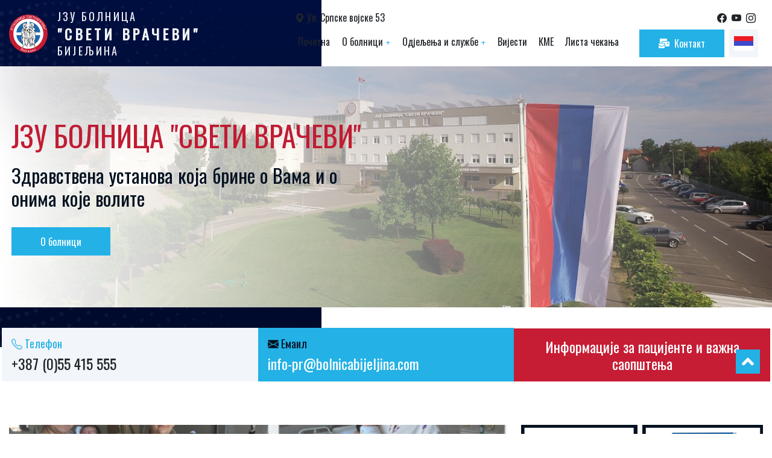

--- FILE ---
content_type: text/html; charset=UTF-8
request_url: https://www.bolnicabijeljina.com/
body_size: 68029
content:

<!DOCTYPE html>
<html lang="srb_cyr">
<head>
    <meta charset="UTF-8">
    <meta name="viewport" content="width=device-width, initial-scale=1.0">
    <meta property="og:type" content="website">
    <meta property="og:site_name" content="Bolnica Sveti Vračevi">
    <meta property="og:title" content="JZU Bolnica Sveti Vračevi Bijeljina">
    <meta property="og:description" content="JZU Bolnica Sveti Vračevi Bijeljina">
    <meta property="og:url" content="https://www.bolnicabijeljina.com/">

            <meta property="og:image" content="https://www.bolnicabijeljina.com/images/logo-img.png">
        <meta property="og:image:width" content="968">
        <meta property="og:image:height" content="504">
    
    <title>JZU Bolnica "Sveti vračevi"</title>
        <link rel="stylesheet" href="https://cdnjs.cloudflare.com/ajax/libs/font-awesome/5.15.3/css/all.css">
    <link rel="preconnect" href="https://fonts.googleapis.com">
    <link rel="preconnect" href="https://fonts.gstatic.com" crossorigin>
    <link href="https://fonts.googleapis.com/css2?family=Public+Sans:wght@300;400;500;600;700;800&family=Rajdhani:wght@300;400;500;600;700&family=Noto+Sans&family=Noto+Sans+Display:wght@400;600&family=Oswald&display=swap"
          rel="stylesheet">
    <link rel="shortcut icon" type="image/jpg" href="/images/logo-img.png"/>

    <script src="https://ajax.googleapis.com/ajax/libs/jquery/3.5.1/jquery.min.js"></script>
    <script src="/cyrlatconverter.min.js"></script>

    <script>
        $(document).ready(function () {
            let CyrLat = new CyrLatConverter('body').init({
                cookieDuration: 0,
                usePermalinkHash: true,
                ignoreClasses: ['ignore'],
                benchmark: false,
            });

            let locale = 'srb_cyr';

            if (locale === 'srb_lat') {
                CyrLat.C2L();
            } else if (locale === 'srb_cyr') {
                CyrLat.L2C();
            }
        });
    </script>

            <link rel="stylesheet" href="/build/127.css"><link rel="stylesheet" href="/build/app.css">
        <style type="text/css">
            body {
                font-family: Oswald,sans-serif;
            }
        </style>
    
            <script src="/build/runtime.js" defer></script><script src="/build/127.js" defer></script><script src="/build/app.js" defer></script>
    </head>
<body>
<div class="">
    

<div class="responsive-header light-bg-mobile">
    <header class="container position-fixed z-index-5 mx-0 mx-md-auto">
        <nav>
            <a href="/" class="d-flex align-items-center">
                <img src="/images/logo-img.png" class="nav-logo" alt="Hospital logo">
                                      <div class="logo-text logo-light">
                           <h6>JZU BOLNICA</h6>
                           <h4 class="my-1">"SVETI VRAČEVI"</h4>
                           <h6 class="primary-color">BIJELJINA</h6>
                       </div>
                           </a>

            
            <div>
                <div class="p-0 d-none d-sm-flex m-0 ps-1 pb-2" style="justify-content: space-between; margin-left: 40px;">
                    <div class="d-flex align-center">
                        <p class="ps-3 m-0 fs-7" style="font-weight: 500">
                            <i class="bi bi-geo-alt-fill"></i>
                            Ul. Srpske vojske 53
                        </p>
                    </div>
                    <div class="pe-2">
                                                    <a href="https://www.facebook.com/Bolnica.SvetiVracevi" target="_blank"><i class="bi bi-facebook pe-1"></i></a>
                                                                            <a href="https://www.youtube.com/@jzusvetivracevibijeljina1007" target="_blank"><i class="bi bi-youtube pe-1"></i></a>
                                                                            <a href="https://www.instagram.com/bolnica.bijeljina/" target="_blank"><i class="bi bi-instagram pe-1"></i></a>
                                                                    </div>
                </div>
                <ul class="nav-menu m-0 p-0 ps-3">
                    <li class="nav-item d-block d-md-none text-center">
                        <div class="d-flex align-center">
                            <p class="m-0 fs-7" style="font-weight: 500">
                                <i class="bi bi-geo-alt-fill"></i>
                                Ul. Srpske vojske 53
                            </p>
                        </div>
                        <div class="mt-2">
                                                            <a href="https://www.facebook.com/Bolnica.SvetiVracevi" target="_blank"><i class="bi bi-facebook pe-1"></i></a>
                                                                                        <a href="https://www.youtube.com/@jzusvetivracevibijeljina1007" target="_blank"><i class="bi bi-youtube pe-1"></i></a>
                                                                                        <a href="https://www.instagram.com/bolnica.bijeljina/" target="_blank"><i class="bi bi-instagram pe-1"></i></a>
                                                                                </div>
                    </li>

                    <li class="nav-item">
                        <a href="/" class="nav-link active">
                            Почетна
                        </a>
                    </li>
                    <li class="nav-item dropdown">
                        <a href="javascript:void (0)" class="nav-link ">
                            O bolnici
                            <span class="primary-color">+</span>
                        </a>
                        <div class="row dropdown-content-sm mt-4 mt-lg-0">
                            <a href="/about">
                                O bolnici
                            </a>
                            <a href="/about#management">
                                Uprava
                            </a>
                            <a href="/about#departments">
                                Organizaciona struktura
                            </a>
                            <a href="/about#history">
                                Istorijat
                            </a>
                            <a href="/about#hospital-values">
                                Misija, vizija i vrijednosti
                            </a>
                        </div>
                    </li>
                    <li class="nav-item dropdown">
                        <a href="#" class="nav-link ">
                            Одјељења и службе
                            <span class="primary-color">+</span>
                        </a>
                        <div class="row dropdown-content-lg mt-4 mt-lg-0">
                            <div class="col-lg-4">
                                <h6 class="primary-color my-3">
                                    Одјељења
                                </h6>
                                                                    <a class="" href="/odjeljenje-za-internisticke-grane">
                                        Odjeljenje za internističke grane
                                    </a>
                                                                    <a class="" href="/odjeljenje-za-hirurske-grane">
                                        Odjeljenje za hirurške grane
                                    </a>
                                                                    <a class="" href="/odjeljenje-za-ginekologiju-i-akuserstvo">
                                        Odjeljenje za ginekologiju i akušerstvo
                                    </a>
                                                                    <a class="" href="/odjeljenje-za-oftalmologiju">
                                        Odjeljenje za oftalmologiju
                                    </a>
                                                                    <a class="" href="/odjeljenje-za-pulmologiju">
                                        Odjeljenje za pulmologiju
                                    </a>
                                                                    <a class="" href="/odjeljenje-za-pedijatriju">
                                        Pedijatrija
                                    </a>
                                                                    <a class="" href="/odjeljenje-za-orl">
                                        Odjeljenje za ORL
                                    </a>
                                                                    <a class="" href="/odjeljenje-za-neurologiju">
                                        Neurologija
                                    </a>
                                                            </div>

                            <div class="col-md-6 col-lg-4">
                                <h6 class="primary-color my-3">
                                    Службе
                                </h6>
                                                                                                            <a href="/sluzba-za-anesteziologiju-reanimaciju-i-intnzivno-lijecenje">
                                            Služba za anesteziologiju, reanimaciju i intenzivno liječenje
                                        </a>
                                                                                                                                                <a href="/sluzba-za-radiolosku-dijagnostiku">
                                            Radiološka dijagnostika
                                        </a>
                                                                                                                                                <a href="/sluzba-za-hematolosku-i-biohemijsku-dijagnostiku">
                                            Služba za hematološku i biohemijsku dijagnostiku
                                        </a>
                                                                                                                                                <a href="/sluzba-za-mikrobiologiju-sa-parazitologijom">
                                            Mikrobiologija sa parazitologijom
                                        </a>
                                                                                                                                                <a href="/sluzba-za-patolosku-anatomiju-sa-citoloskom-dijagnostikom">
                                            Patološka anatomija sa citološkom dijagnostikom
                                        </a>
                                                                                                                                                                                                                                                                                                                                                                                                                                                                                                                                                                                            </div>

                            <div class="col-md-6 col-lg-4 mt-md-4-5">
                                                                                                                                                                                                                                                                                                                                                                                                                                                                <a href="/sluzba-za-kontinuirano-unapredjenje-kvaliteta">
                                            Služba za kontinuirano unapređenje kvaliteta
                                        </a>
                                                                                                                                                <a href="/bolnicka-apoteka">
                                            Bolnička apoteka
                                        </a>
                                                                                                                                                <a href="/pravna-sluzba">
                                            Pravna služba
                                        </a>
                                                                                                                                                <a href="/ekonomsko-finansijska-sluzba">
                                            Ekonomsko-finansijska služba
                                        </a>
                                                                                                                                                <a href="/jedinica-interne-revizije">
                                            Jedinica interne revizije
                                        </a>
                                                                                                                                                <a href="/tehnicka-sluzba">
                                            Tehnička služba
                                        </a>
                                                                                                                                                <a href="/sluzba-za-informisanje">
                                            Služba za informisanje
                                        </a>
                                                                                                </div>
                        </div>
                    </li>

                    <li class="nav-item">
                        <a href="/news" class="nav-link ">
                            Вијести
                        </a>
                    </li>

                    <li class="nav-item">
                        <a href="/cme" class="nav-link ">
                            KME
                        </a>
                    </li>

                    <li class="nav-item">
                        <a href="/page-detail/lista-cekanja" class="nav-link">
                            Lista čekanja
                        </a>
                    </li>

                    <li class="ms-4">
                        <a href="/contact">
                            <button class="btn btn-primary">
                                <i class="fas fa-mail-bulk pe-2"></i>
                                Контакт
                            </button>
                        </a>
                    </li>

                    <li class="nav-item dropdown">
                        <a href="#">
                            <button class="btn btn-secondary light-bg px-2 mx-2">
                                                                    <img src="/images/flag.svg" class="flag" alt="">                                                            </button>
                        </a>
                        <div class="dropdown-content-sm flex-column mt-4 mt-lg-0">
                            <p onclick="languageChanged('srb_cyr')">
                                <a href="javascript:void (0)"
                                   class="active">
                                    <img src="/images/flag.svg" class="flag me-2"
                                         alt="">Srpski - Ćirilica</a>
                            </p>
                            <p onclick="languageChanged('srb_lat')">
                                <a href="javascript:void (0)"
                                   class="">
                                    <img src="/images/flag.svg" class="flag me-2"
                                         alt="">Srpski - Latinica</a>
                            </p>
                            <p onclick="languageChanged('en')">
                                <a href="javascript:void (0)"
                                   class="">
                                    <img src="/images/uk-flag.svg" class="flag me-2"
                                         alt="">Engleski
                                </a>
                            </p>
                        </div>
                    </li>
                </ul>
            </div>


            <div class="hamburger">
                <span class="bar"></span>
                <span class="bar"></span>
                <span class="bar"></span>
            </div>
        </nav>
    </header>
</div>

<script>
    function languageChanged(lang) {
        const baseUrl = window.location.origin;
        window.location.href = baseUrl + '/change-language/' + lang + '?redirect-path=' + window.location.href;
    }
</script>
</div>
    <section class="container-fluid">
    <div class="row position-relative">
        <div class="col-4 col-xl-5 d-none d-xl-flex px-0">
            <div class="dark-bg"></div>
        </div>
        <div class="col-12 col-lg-8 col-xl-7 px-0 d-none d-xl-flex">
            <div class="light-bg"></div>
        </div>
        <div class="homepage-hero cover-img-position justify-content-center p-0">
            <div class="container h-100 d-flex align-items-center position-absolute z-index-4">
                <div class="row w-100">
                    <div class="col-lg-8 col-xl-6 px-3">
                        <h1>JЗУ Болница &quot;Свети врачеви&quot;</h1>
                        <h3 class="my-4">Здравствена установа која брине о Вама и о онима које волите</h3>
                        <div class="d-flex">
                            <a href="/about">
                                <button class="btn btn-primary px-5">
                                    O болници
                                </button>
                            </a>
                        </div>

                    </div>
                </div>
            </div>
            <span class="white-overlay"></span>
        </div>
    </div>
    <span id="scrollToTop" class="go-up">
        <i class="fas fa-angle-up"></i>
    </span>
</section>
    <section class="container position-relative z-index-4 mt--2">
    <div class="row align-items-center px-3 px-md-0">
        <div class="col-md-4 light-bg p-3 my-2">
            <h6 class="primary-color">
                <i class="bi bi-telephone"></i>
                Телефон
            </h6>
            <h4>+387 (0)55 415 555</h4>
        </div>
        <div class="col-md-4 primary-bg p-3 my-2">
            <h6 class="secondary-color">
                <i class="bi bi-envelope-fill"></i>
                Email
            </h6>
            <h4 class="text-white ignore">info-pr@bolnicabijeljina.com</h4>
        </div>
        <div class="col-md-4 p-3 my-2 others-about-us-card">
            <a href="/info-za-pacijente"
               class="text-white m-0 text-center"><h4>Informacije za pacijente i važna saopštenja</h4></a>
        </div>
    </div>
</section>    <section class="container my-6">
    <div class="row">
        <div class="col-xl-8 d-flex flex-column">

                            <div class="position-relative img-zoom-wrapper">
                    <a href="/news/lijep-pocetak-2026-godine-u-bijeljinskom-porodilistu">
                        <img src="https://www.bolnicabijeljina.com/media/cache/homepage_news_main/uploads/blog/6965e5f6e0831395652403.png
                                " alt="News image" class="news-image latest-news">
                        <button class="btn btn-secondary image-button-position fw-bold red-color p-2">
                            13.01.2026.                        </button>
                    </a>
                </div>
                <a href="/news/lijep-pocetak-2026-godine-u-bijeljinskom-porodilistu">
                    <h4 class="my-4">Lijep početak 2026. godine u bijeljinskom porodilištu</h4>
                </a>

                <a href="/news/lijep-pocetak-2026-godine-u-bijeljinskom-porodilistu" class="content-text m-0">
                    Početak 2026. godine u porodilištu Bolnice „Sveti Vračevi“ u Bijeljini obilježen je radosnim vijestima.
                </a>
                        <hr class="border-bottom mb-5">

            <div class="row">

                                    <div class="col-md-6 pe-3">
                        <a href="/news/u-bijeljinskoj-bolnici-sluzena-liturgija-i-pricesceni-pacijenti">
                            <div class="position-relative img-zoom-wrapper">
                                <img src="https://www.bolnicabijeljina.com/media/cache/homepage_news_main/uploads/blog/695b8758d6261274099106.jpg
                                " class="news-image" alt="News image">
                                <button class="btn btn-secondary image-button-position fw-bold red-color p-2">
                                    05.01.2026.                                </button>
                            </div>
                            <h6 class="my-4">U bijeljinskoj Bolnici služena liturgija i pričešćeni pacijenti</h6>
                            <hr class="border-bottom mb-5">
                        </a>
                    </div>

                
                                    <div class="col-md-6 pe-3">
                        <a href="/news/od-danas-05-januara-zabrana-posjeta-u-bijeljinskoj-bolnitsi">
                            <div class="position-relative img-zoom-wrapper">
                                <img src="                                        https://www.bolnicabijeljina.com/media/cache/homepage_news_main/uploads/blog/695b72a9dee53589213013.jpg
                                "
                                     class="news-image" alt="News image">
                                <button class="btn btn-secondary image-button-position fw-bold red-color p-2">
                                    05.01.2026.                                </button>
                            </div>
                            <h6 class="my-4">ОД ДАНАС, 05. ЈАНУАРА, ЗАБРАНА ПОСЈЕТА У БИЈЕЉИНСКОЈ БОЛНИЦИ</h6>
                            <hr class="border-bottom mb-5">
                        </a>
                    </div>

                
                                    <div class="col-md-4">
                        <a href="/news/novogodishnja-charolija-oldtajmer-kluba-za-malishane-na-pedijatriji">
                            <div class="position-relative img-zoom-wrapper">
                                <img src="https://www.bolnicabijeljina.com/media/cache/news_list/uploads/blog/69595ecf88128465074300.png
                                " class="news-image" alt="News image">
                                <button class="btn btn-secondary image-button-position fw-bold red-color p-2">
                                    03.01.2026.                                </button>
                            </div>
                            <h6 class="my-4">Новогодишња чаролија Олдтајмер клуба за малишане на Педијатрији</h6>
                            <hr class="border-bottom mb-5">
                        </a>
                    </div>
                                    <div class="col-md-4">
                        <a href="/news/dukat-za-prvu-bebu-rodjenu-u-2026-godini-predsjednitsa-skupshtine-grada-bijeljina-darivala-bebe-u-bijeljinskom-porodilishtu">
                            <div class="position-relative img-zoom-wrapper">
                                <img src="https://www.bolnicabijeljina.com/media/cache/news_list/uploads/blog/695936b54e36b978589025.png
                                " class="news-image" alt="News image">
                                <button class="btn btn-secondary image-button-position fw-bold red-color p-2">
                                    03.01.2026.                                </button>
                            </div>
                            <h6 class="my-4">ДУКАТ ЗА ПРВУ БЕБУ РОЂЕНУ У 2026. ГОДИНИ - Предсједница Скупштине града Бијељина даривала бебе у бијељинском породилишту</h6>
                            <hr class="border-bottom mb-5">
                        </a>
                    </div>
                                    <div class="col-md-4">
                        <a href="/news/veoma-zahtjevne-interventne-kardioloske-procedure-uspjesno-izvedene-u-angio-sali-bijeljinske-bolnice-pacijenti-potvrduju-kvalitet-lijecenja">
                            <div class="position-relative img-zoom-wrapper">
                                <img src="https://www.bolnicabijeljina.com/media/cache/news_list/uploads/blog/695795ec31c49719354868.jpg
                                " class="news-image" alt="News image">
                                <button class="btn btn-secondary image-button-position fw-bold red-color p-2">
                                    02.01.2026.                                </button>
                            </div>
                            <h6 class="my-4">Veoma zahtjevne interventne kardiološke procedure uspješno izvedene u angio sali bijeljinske bolnice – Pacijenti potvrđuju kvalitet liječenja</h6>
                            <hr class="border-bottom mb-5">
                        </a>
                    </div>
                
                <div class="d-flex align-items-center mb-5">
                    <a href="/news">
                        <button class="btn btn-primary">
                            Joш новости
                        </button>
                    </a>
                    <h6 class="ps-4 m-0">Будите у току са актуелним дешавањима из свијета медицине!</h6>
                </div>
            </div>
        </div>
        <div class="col-xl-4">
            <div class="row align-items-center">
                <div class="col-md-6 col-lg-4 col-xl-12">
                    <div class="d-flex d-md-none owl-carousel owl-theme">
                        <div class="item">
                            <img src="/images/certificate-1.png" class="w-75 p-0 pe-md-2"
                                 alt="Certificate">
                        </div>
                        <div class="item">
                            <img src="/images/certificate-2.png" class="w-75" alt="Certificate">
                        </div>
                    </div>
                    <div class="d-none d-md-flex flex-column flex-md-row justify-content-center">
                        <img src="/images/certificate-1.png" class="w-50 p-0 pe-md-2" alt="Certificate">
                        <img src="/images/certificate-2.png" class="w-50" alt="Certificate">
                    </div>
                    <div class="news-card">
                        <a href="/news?category=others_about_us"
                           class="m-0">Drugi o nama</a>
                    </div>
                </div>
                <div class="col-md-6 col-lg-4 col-xl-12">
                    <div class="departments-card d-flex flex-column my-5">
                        <nav>
                            <div class="nav nav-tabs" id="nav-tab" role="tablist">
                                <button class="nav-link fs-4 active" id="nav-home-tab" data-bs-toggle="tab"
                                        data-bs-target="#nav-home" type="button" role="tab" aria-controls="nav-home"
                                        aria-selected="true">
                                    Oдјељења
                                </button>
                                <button class="nav-link fs-4" id="nav-profile-tab" data-bs-toggle="tab"
                                        data-bs-target="#nav-profile"
                                        type="button" role="tab" aria-controls="nav-profile" aria-selected="false">
                                    Службе
                                </button>
                            </div>
                        </nav>
                        <div class="tab-content my-4" id="nav-tabContent">
                            <div class="tab-pane fade show active" id="nav-home" role="tabpanel"
                                 aria-labelledby="nav-home-tab">
                                                                    <a class="nav-link fw-normal"
                                       href="/odjeljenje-za-internisticke-grane">Odjeljenje za internističke grane</a>
                                                                    <a class="nav-link fw-normal"
                                       href="/odjeljenje-za-hirurske-grane">Odjeljenje za hirurške grane</a>
                                                                    <a class="nav-link fw-normal"
                                       href="/odjeljenje-za-ginekologiju-i-akuserstvo">Odjeljenje za ginekologiju i akušerstvo</a>
                                                                    <a class="nav-link fw-normal"
                                       href="/odjeljenje-za-oftalmologiju">Odjeljenje za oftalmologiju</a>
                                                                    <a class="nav-link fw-normal"
                                       href="/odjeljenje-za-pulmologiju">Odjeljenje za pulmologiju</a>
                                                                    <a class="nav-link fw-normal"
                                       href="/odjeljenje-za-pedijatriju">Pedijatrija</a>
                                                                    <a class="nav-link fw-normal"
                                       href="/odjeljenje-za-orl">Odjeljenje za ORL</a>
                                                                    <a class="nav-link fw-normal"
                                       href="/odjeljenje-za-neurologiju">Neurologija</a>
                                                            </div>
                            <div class="tab-pane fade" id="nav-profile" role="tabpanel"
                                 aria-labelledby="nav-profile-tab">
                                                                    <a class="nav-link fw-normal"
                                       href="/sluzba-za-anesteziologiju-reanimaciju-i-intnzivno-lijecenje">Služba za anesteziologiju, reanimaciju i intenzivno liječenje</a>
                                                                    <a class="nav-link fw-normal"
                                       href="/sluzba-za-radiolosku-dijagnostiku">Radiološka dijagnostika</a>
                                                                    <a class="nav-link fw-normal"
                                       href="/sluzba-za-hematolosku-i-biohemijsku-dijagnostiku">Služba za hematološku i biohemijsku dijagnostiku</a>
                                                                    <a class="nav-link fw-normal"
                                       href="/sluzba-za-mikrobiologiju-sa-parazitologijom">Mikrobiologija sa parazitologijom</a>
                                                                    <a class="nav-link fw-normal"
                                       href="/sluzba-za-patolosku-anatomiju-sa-citoloskom-dijagnostikom">Patološka anatomija sa citološkom dijagnostikom</a>
                                                                    <a class="nav-link fw-normal"
                                       href="/sluzba-za-kontinuirano-unapredjenje-kvaliteta">Služba za kontinuirano unapređenje kvaliteta</a>
                                                                    <a class="nav-link fw-normal"
                                       href="/bolnicka-apoteka">Bolnička apoteka</a>
                                                                    <a class="nav-link fw-normal"
                                       href="/pravna-sluzba">Pravna služba</a>
                                                                    <a class="nav-link fw-normal"
                                       href="/ekonomsko-finansijska-sluzba">Ekonomsko-finansijska služba</a>
                                                                    <a class="nav-link fw-normal"
                                       href="/jedinica-interne-revizije">Jedinica interne revizije</a>
                                                                    <a class="nav-link fw-normal"
                                       href="/tehnicka-sluzba">Tehnička služba</a>
                                                                    <a class="nav-link fw-normal"
                                       href="/sluzba-za-informisanje">Služba za informisanje</a>
                                                            </div>
                        </div>
                    </div>
                </div>
                <div class="col-lg-4 col-xl-12">
                    <h4 class="primary-color">Обавјештења</h4>
                    <div id="carouselExampleControls" class="carousel slide"
                         data-bs-ride="carousel">
                        <div class="carousel-inner d-flex justify-content-around" data-bs-interval="hover">

                                                            <div class="carousel-item active">
                                                                                                                                                                                            <a href="/uploads/announcement/695b732e35e43004847305.jpg"
                                           data-fancybox="announcements">
                                            <img src="/uploads/announcement/695b732e35e43004847305.jpg"
                                                 class="w-50" alt="Certificate">
                                        </a>
                                    
                                    <p class="image-description">Због повећаног броја респираторних инфекција од 05. јануара забрањене све посјете пацијентима</p>
                                </div>
                                                            <div class="carousel-item ">
                                                                                                                                                                                            <a href="/announcement/51"
                                           target="_blank"                                            data-title="Водич кроз права осигураника обољелих од дијабетеса">
                                            <embed src="/uploads/announcement/691da749d6cb4314361518.pdf#toolbar=0"
                                                   type="application/pdf" height="300px" width="200px">

                                        </a>
                                    
                                    <p class="image-description">Водич кроз права осигураника обољелих од дијабетеса</p>
                                </div>
                                                            <div class="carousel-item ">
                                                                                                                                                                                            <a href="/announcement/50"
                                           target="_blank"                                            data-title="Obavještenje za trudnice">
                                            <embed src="/uploads/announcement/6912e625021a7902015745.pdf#toolbar=0"
                                                   type="application/pdf" height="300px" width="200px">

                                        </a>
                                    
                                    <p class="image-description">Obavještenje za trudnice</p>
                                </div>
                                                            <div class="carousel-item ">
                                                                                                                                                                                            <a href="/announcement/47"
                                           target="_blank"                                            data-title="Informacije za kliničare - laboratorija">
                                            <embed src="/uploads/announcement/68f214b14bc67460074875.pdf#toolbar=0"
                                                   type="application/pdf" height="300px" width="200px">

                                        </a>
                                    
                                    <p class="image-description">Informacije za kliničare - laboratorija</p>
                                </div>
                                                            <div class="carousel-item ">
                                                                                                                                                                                            <a href="/announcement/46"
                                           target="_blank"                                            data-title="Informacije za pacijente - laboratorija">
                                            <embed src="/uploads/announcement/68f2145a43d74160337745.pdf#toolbar=0"
                                                   type="application/pdf" height="300px" width="200px">

                                        </a>
                                    
                                    <p class="image-description">Informacije za pacijente - laboratorija</p>
                                </div>
                                                            <div class="carousel-item ">
                                                                                                                                                                                            <a href="/uploads/announcement/688a05613d81b806040537.jpg"
                                           data-fancybox="announcements">
                                            <img src="/uploads/announcement/688a05613d81b806040537.jpg"
                                                 class="w-50" alt="Certificate">
                                        </a>
                                    
                                    <p class="image-description">Odluka o posjetama u Službi za anesteziologiju, reanimaciju i intenzivno liječenje</p>
                                </div>
                                                            <div class="carousel-item ">
                                                                                                                                                                                            <a href="/announcement/43"
                                           target="_blank"                                            data-title="Obavještenje o posjetama hospitalizovanim pacijentima">
                                            <embed src="/uploads/announcement/687e32881bbf2930249486.pdf#toolbar=0"
                                                   type="application/pdf" height="300px" width="200px">

                                        </a>
                                    
                                    <p class="image-description">Obavještenje o posjetama hospitalizovanim pacijentima</p>
                                </div>
                                                            <div class="carousel-item ">
                                                                                                                                                                                            <a href="/uploads/announcement/67977d772566b956944624.jpg"
                                           data-fancybox="announcements">
                                            <img src="/uploads/announcement/67977d772566b956944624.jpg"
                                                 class="w-50" alt="Certificate">
                                        </a>
                                    
                                    <p class="image-description">OBAVJEŠTENJE O ZABRANI POSJETA</p>
                                </div>
                                                            <div class="carousel-item ">
                                                                                                                                                                                            <a href="/announcement/41"
                                           target="_blank"                                            data-title="Odluka o posjetama od 17.01. 2025. godine">
                                            <embed src="/uploads/announcement/678a0e2be8252276468913.pdf#toolbar=0"
                                                   type="application/pdf" height="300px" width="200px">

                                        </a>
                                    
                                    <p class="image-description">Odluka o posjetama od 17.01. 2025. godine</p>
                                </div>
                                                            <div class="carousel-item ">
                                                                                                                                                                                            <a href="/uploads/announcement/6784d83fbb9de968839364.docx"
                                           data-fancybox="announcements">
                                            <img src="/uploads/announcement/6784d83fbb9de968839364.docx"
                                                 class="w-50" alt="Certificate">
                                        </a>
                                    
                                    <p class="image-description">Упутство за узимање узорака за пацијенте</p>
                                </div>
                                                            <div class="carousel-item ">
                                                                                                                                                                                            <a href="/uploads/announcement/6784d760d8106595110144.docx"
                                           data-fancybox="announcements">
                                            <img src="/uploads/announcement/6784d760d8106595110144.docx"
                                                 class="w-50" alt="Certificate">
                                        </a>
                                    
                                    <p class="image-description">Узимање и транспорт узорака за здравствене раднике</p>
                                </div>
                                                            <div class="carousel-item ">
                                                                                                                                                                                            <a href="/uploads/announcement/672c759d7d7fc725710955.jpg"
                                           data-fancybox="announcements">
                                            <img src="/uploads/announcement/672c759d7d7fc725710955.jpg"
                                                 class="w-50" alt="Certificate">
                                        </a>
                                    
                                    <p class="image-description">Bolnica PRIJATELJ BEBA</p>
                                </div>
                                                            <div class="carousel-item ">
                                                                                                                                                                                            <a href="/announcement/35"
                                           target="_blank"                                            data-title="SERIFIKAT ISO 22301:2019">
                                            <embed src="/uploads/announcement/6724d3cd9a146962456435.pdf#toolbar=0"
                                                   type="application/pdf" height="300px" width="200px">

                                        </a>
                                    
                                    <p class="image-description">SERIFIKAT ISO 22301:2019</p>
                                </div>
                                                            <div class="carousel-item ">
                                                                                                                                                                                            <a href="/uploads/announcement/6724bf56a156b850433418.jpg"
                                           data-fancybox="announcements">
                                            <img src="/uploads/announcement/6724bf56a156b850433418.jpg"
                                                 class="w-50" alt="Certificate">
                                        </a>
                                    
                                    <p class="image-description">Savjetovalište za HIV Odsjeka za infektologiju</p>
                                </div>
                                                            <div class="carousel-item ">
                                                                                                                                                                                            <a href="/announcement/31"
                                           target="_blank"                                            data-title="ОБАВЈЕШТЕЊЕ О НОВОМ НАЧИНУ ЗАКАЗИВАЊА ПРЕГЛЕДА">
                                            <embed src="/uploads/announcement/66acaca8080e4300310694.pdf#toolbar=0"
                                                   type="application/pdf" height="300px" width="200px">

                                        </a>
                                    
                                    <p class="image-description">ОБАВЈЕШТЕЊЕ О НОВОМ НАЧИНУ ЗАКАЗИВАЊА ПРЕГЛЕДА</p>
                                </div>
                                                            <div class="carousel-item ">
                                                                                                                                                                                            <a href="/announcement/28"
                                           target="_blank"                                            data-title="Informacije o PCR testiranju">
                                            <embed src="/uploads/announcement/64cba75719791282832789.pdf#toolbar=0"
                                                   type="application/pdf" height="300px" width="200px">

                                        </a>
                                    
                                    <p class="image-description">Informacije o PCR testiranju</p>
                                </div>
                                                            <div class="carousel-item ">
                                                                                                                                                                                            <a href="/announcement/26"
                                           target="_blank"                                            data-title="Информације о лежећим пацијентима">
                                            <embed src="/uploads/announcement/64b65e0637d57401682443.pdf#toolbar=0"
                                                   type="application/pdf" height="300px" width="200px">

                                        </a>
                                    
                                    <p class="image-description">Информације о лежећим пацијентима</p>
                                </div>
                                                            <div class="carousel-item ">
                                                                                                                                                                                            <a href="/uploads/announcement/63ce6ee1c804e404711768.jpg"
                                           data-fancybox="announcements">
                                            <img src="/uploads/announcement/63ce6ee1c804e404711768.jpg"
                                                 class="w-50" alt="Certificate">
                                        </a>
                                    
                                    <p class="image-description">DPST</p>
                                </div>
                            
                        </div>
                        <button class="carousel-control-prev" type="button" data-bs-target="#carouselExampleControls"
                                data-bs-slide="prev">
                            <span class="carousel-control-prev-icon" aria-hidden="true"></span>
                        </button>
                        <button class="carousel-control-next" type="button" data-bs-target="#carouselExampleControls"
                                data-bs-slide="next">
                            <span class="carousel-control-next-icon" aria-hidden="true"></span>
                        </button>
                    </div>
                </div>
            </div>
        </div>
    </div>
</section>
    
<section class="container-fluid">
    <div class="row justify-content-end align-items-center flex-column flex-lg-row">
        <div class="col-md-6 custom-container px-md-5 py-3 me-5r">
            <h6 class="primary-color">O болници</h6>
            <h2>O bolnici</h2>

            <h6 class="primary-color" style="box-sizing: border-box; font-weight: 500; line-height: 1.2; margin-bottom: 0.5rem; margin-top: 0px; font-size: 18px; font-family: Oswald, sans-serif; color: #23b1e6; background-color: #ffffff;">О болници</h6>
<h2 style="box-sizing: border-box; font-weight: 500; line-height: 1.2; margin-bottom: 0.5rem; margin-top: 0px; font-size: 48px; font-family: Oswald, sans-serif; color: #021120; background-color: #ffffff;">Наша болница као медицински центар регије!</h2>
<p class="content-text my-5" style="box-sizing: border-box; color: #5c5c5c; font-family: 'Public Sans', sans-serif; font-size: 16px; background-color: #ffffff; margin-bottom: 3rem !important; margin-top: 3rem !important;">Примјеном савремених метода спроводимо лијечење у циљу постизања најбољих могућих резултата и побољшања квалитета живота оних које лијечимо. Запослени у болници су наш важан ресурс, тако да брига о свим запосленима и брига о развоју њихове каријере и компентенције су саставни дио мисије болнице.</p>
<h4 style="box-sizing: border-box; font-weight: 500; line-height: 1.2; margin-bottom: 0px; margin-top: 0px; font-size: 24px; font-family: Oswald, sans-serif; color: #212529; background-color: #ffffff;">50 година искуства, сертификовани доктори који користе&nbsp;<span class="primary-color" style="box-sizing: border-box; color: #23b1e6;">модерне технологије</span>!</h4>
        </div>
        <div class="col-md-6 d-flex justify-content-end position-relative p-0">
            <img src="/images/dotted-dark-bg.png" class="w-75 d-none d-md-block" alt="">
            <img src="/images/about-1.jpg" class="w-md-75 position-md-absolute" id="overlap-image-1"
                 alt="Doctors in a laboratory">
            <img src="/images/about-2.jpg" class="w-25 d-none d-md-block position-absolute"
                 id="overlap-image-2"
                 alt="Doctor checkup">
        </div>
    </div>
</section>    

<section class="container d-flex flex-column align-items-center justify-content-center text-center my-5">
    <h6 class="red-color">Вриједности у које вјерујемо</h6>
    <h2>Како Вам помажемо да останете</h2>
    <h2 class="red-color">здрави и јаки</h2>
    <div class="row arrow my-5">
                    <div class="col-md-6 col-lg-4 position-relative pb-4">
                                    <img src="/uploads/service/694548009f371159867312.jpg" alt="">
                                <span class="red-circle">01</span>
                <h6 class="pt-5">Мисија</h6>
                <p class="content-text"><p>Наша мисија је постизање складне добробити за пацијенте, запослене и друштвену заједницу у ћелини. Примјеном савремених метода, спроводимо лијечење у циљу постизања најбољих могућих резултата и побољшања квалитета живота оних које лијечимо.</p></p>
            </div>
                    <div class="col-md-6 col-lg-4 position-relative pb-4">
                                    <img src="/uploads/service/69454813f011b375158022.jpg" alt="">
                                <span class="red-circle">02</span>
                <h6 class="pt-5">Визија</h6>
                <p class="content-text"><p>Наша визија је да нашим корисницима пружимо висококвалитетне услуге засноване на најбољој клиничкој пракси, одговорности и хуманости нашег особља.</p></p>
            </div>
                    <div class="col-md-6 col-lg-4 position-relative pb-4">
                                    <img src="/uploads/service/69454825a1395042877791.jpg" alt="">
                                <span class="red-circle">03</span>
                <h6 class="pt-5">Вриједности које поштујемо</h6>
                <p class="content-text"><p>Посвећеност пацијенту, одговорност према заједници, тимски дух и узајамно поштовање, стручност, савјесност, усвајање и примјена нових знања, поштовање етичких кодекса, препознавање и награђивање натпросјечних резултата рада .</p></p>
            </div>
            </div>
</section>    <section class="p-0 mx-0 my-5">
    <div class="owl-carousel d-flex owl-theme" id="gallery-owl">

                    <div class="item">
                <div class="overlay-wrapper p-0">
                    <div class="blue-overlay">
                        <a href="https://www.bolnicabijeljina.com/media/cache/gallery_slider/uploads/gallery/6937ce821de37018792752.jpg"
                           data-fancybox="gallery">
                            <img src="https://www.bolnicabijeljina.com/media/cache/gallery_slider/uploads/gallery/6937ce821de37018792752.jpg" alt="Gallery image">
                        </a>
                    </div>
                    <div class="overlay-text">
                                                <p class="content-text text-white">Odjeljenje za internističke grane</p>
                                            </div>
                </div>
            </div>
                    <div class="item">
                <div class="overlay-wrapper p-0">
                    <div class="blue-overlay">
                        <a href="https://www.bolnicabijeljina.com/media/cache/gallery_slider/uploads/gallery/620cc97379a73361745483.JPG"
                           data-fancybox="gallery">
                            <img src="https://www.bolnicabijeljina.com/media/cache/gallery_slider/uploads/gallery/620cc97379a73361745483.JPG" alt="Gallery image">
                        </a>
                    </div>
                    <div class="overlay-text">
                                            </div>
                </div>
            </div>
                    <div class="item">
                <div class="overlay-wrapper p-0">
                    <div class="blue-overlay">
                        <a href="https://www.bolnicabijeljina.com/media/cache/gallery_slider/uploads/gallery/61d56e6c32ba3370397801.jpg"
                           data-fancybox="gallery">
                            <img src="https://www.bolnicabijeljina.com/media/cache/gallery_slider/uploads/gallery/61d56e6c32ba3370397801.jpg" alt="Gallery image">
                        </a>
                    </div>
                    <div class="overlay-text">
                                            </div>
                </div>
            </div>
                    <div class="item">
                <div class="overlay-wrapper p-0">
                    <div class="blue-overlay">
                        <a href="https://www.bolnicabijeljina.com/media/cache/gallery_slider/uploads/gallery/68a4641b4d84e266875116.jpg"
                           data-fancybox="gallery">
                            <img src="https://www.bolnicabijeljina.com/media/cache/gallery_slider/uploads/gallery/68a4641b4d84e266875116.jpg" alt="Gallery image">
                        </a>
                    </div>
                    <div class="overlay-text">
                                            </div>
                </div>
            </div>
                    <div class="item">
                <div class="overlay-wrapper p-0">
                    <div class="blue-overlay">
                        <a href="https://www.bolnicabijeljina.com/media/cache/gallery_slider/uploads/gallery/61d55b629d9dd183529537.png"
                           data-fancybox="gallery">
                            <img src="https://www.bolnicabijeljina.com/media/cache/gallery_slider/uploads/gallery/61d55b629d9dd183529537.png" alt="Gallery image">
                        </a>
                    </div>
                    <div class="overlay-text">
                                            </div>
                </div>
            </div>
                    <div class="item">
                <div class="overlay-wrapper p-0">
                    <div class="blue-overlay">
                        <a href="https://www.bolnicabijeljina.com/media/cache/gallery_slider/uploads/gallery/620cc973790e0489162294.JPG"
                           data-fancybox="gallery">
                            <img src="https://www.bolnicabijeljina.com/media/cache/gallery_slider/uploads/gallery/620cc973790e0489162294.JPG" alt="Gallery image">
                        </a>
                    </div>
                    <div class="overlay-text">
                                            </div>
                </div>
            </div>
                    <div class="item">
                <div class="overlay-wrapper p-0">
                    <div class="blue-overlay">
                        <a href="https://www.bolnicabijeljina.com/media/cache/gallery_slider/uploads/gallery/61d55b29aa5f7591033321.png"
                           data-fancybox="gallery">
                            <img src="https://www.bolnicabijeljina.com/media/cache/gallery_slider/uploads/gallery/61d55b29aa5f7591033321.png" alt="Gallery image">
                        </a>
                    </div>
                    <div class="overlay-text">
                                            </div>
                </div>
            </div>
                    <div class="item">
                <div class="overlay-wrapper p-0">
                    <div class="blue-overlay">
                        <a href="https://www.bolnicabijeljina.com/media/cache/gallery_slider/uploads/gallery/68a4641b52d3c746553441.jpg"
                           data-fancybox="gallery">
                            <img src="https://www.bolnicabijeljina.com/media/cache/gallery_slider/uploads/gallery/68a4641b52d3c746553441.jpg" alt="Gallery image">
                        </a>
                    </div>
                    <div class="overlay-text">
                                            </div>
                </div>
            </div>
                    <div class="item">
                <div class="overlay-wrapper p-0">
                    <div class="blue-overlay">
                        <a href="https://www.bolnicabijeljina.com/media/cache/gallery_slider/uploads/gallery/61d56f5db6582505402232.jpg"
                           data-fancybox="gallery">
                            <img src="https://www.bolnicabijeljina.com/media/cache/gallery_slider/uploads/gallery/61d56f5db6582505402232.jpg" alt="Gallery image">
                        </a>
                    </div>
                    <div class="overlay-text">
                                            </div>
                </div>
            </div>
                    <div class="item">
                <div class="overlay-wrapper p-0">
                    <div class="blue-overlay">
                        <a href="https://www.bolnicabijeljina.com/media/cache/gallery_slider/uploads/gallery/68a467795704b546076697.jpg"
                           data-fancybox="gallery">
                            <img src="https://www.bolnicabijeljina.com/media/cache/gallery_slider/uploads/gallery/68a467795704b546076697.jpg" alt="Gallery image">
                        </a>
                    </div>
                    <div class="overlay-text">
                                            </div>
                </div>
            </div>
            </div>
</section>
    <section class="container d-flex flex-column text-center my-5">
    <h6 class="red-color">Контакт</h6>
    <h2>Контактирајте нас путем</h2>
    <h2>инфо имејла</h2>

    <div class="row my-5">
        <div class="col-lg-7">
            <form>
                <div class="d-flex flex-column flex-md-row">
                    <label for="fullName" class="form-label"></label>
                    <input type="text" class="form-control custom-form me-4"
                           placeholder="Ime i prezime" id="fullName">
                    <label for="exampleInputEmail1" class="form-label"></label>
                    <input type="email" class="form-control custom-form" id="exampleInputEmail1" placeholder="E-mail">
                </div>
                <label for="headline" class="form-label"></label>
                <input type="text" class="form-control custom-form me-4"
                       placeholder="Naslov" id="headline">
                <label for="message" class="form-label"></label>
                <textarea name="message" class="form-control custom-form" id="message" cols="30" rows="10"
                          placeholder="Poruka"></textarea>
                <div class="d-flex align-items-end justify-content-end">
                    <button class="btn btn-ternary mt-4">Пошаљи</button>
                </div>
            </form>
        </div>
        <div class="col-lg-5 d-none d-lg-block">
            <img src="/images/hospital-exterior.png" class="w-100" alt="">
        </div>
    </div>
</section><footer class="footer-bg d-flex align-items-center">
    <div class="container">
        <div class="row mt-5">
            <div class="col-lg-4 d-flex flex-column align-items-center pb-4 pb-lg-0 z-index-4">
                <a href="/">
                    <img src="/images/logo.png" class="mb-5" alt="">
                </a>
                <div class="d-flex">
                    <a href="https://www.facebook.com/pages/category/Medical---health/JZU-Bolnica-Sveti-Vra%C4%8Devi-Bijeljina-101498708657578/">
                        <img src="/images/facebook-icon.svg" alt="Facebook">
                    </a>
                    <a href="https://www.instagram.com/bolnica.bijeljina/?utm_medium=copy_link">
                        <img src="/images/instagram-icon.svg" alt="Instagram">
                    </a>
                    <a href="https://www.youtube.com/channel/UCUOl_KM8P9TBhXwehK9GTug">
                        <img src="/images/youtube-icon.svg" alt="Youtube">
                    </a>
                </div>
            </div>
            <div class="col-md-6 col-lg-4 ms-xl-5 ps-lg-5">
                <h6 class="primary-color">Корисни линкови</h6>
                <ul class="footer-links text-white mt-md-5">
                    <li><a href="/about">O нама</a></li>
                    <li><a href="http://javnenabavke.bolnicabijeljina.com/">Јавне набавке</a></li>
                    <li><a href="/info-za-pacijente">Инфо за пацијенте</a></li>
                    <li>
                        <a href="/politics">
                            Политике
                        </a>
                      </li>
                </ul>
            </div>
            <div class="col-md-6 col-lg-4 w-fit">
                <h6 class="primary-color">Контакт информације</h6>
                <div class="text-white content-text mt-md-5">
                    <div class="d-flex text-white mt-3 mt-lg-5">
                        <i class="fas fa-phone-alt pe-3"></i>
                        <h6>Телефон</h6>
                    </div>
                    <p>+387 (0)55 415 555</p>
                </div>

                <div class="text-white content-text">
                    <div class="d-flex text-white mt-3 mt-lg-5">
                        <i class="fas fa-envelope pe-3"></i>
                        <h6>Email</h6>
                    </div>
                    <p class="ignore">info-pr@bolnicabijeljina.com</p>
                </div>

                <div class="text-white content-text">
                    <div class="d-flex text-white mt-3 mt-lg-5">
                        <i class="fas fa-map-marker-alt pe-3"></i>
                        <h6>Адреса</h6>
                    </div>
                    <p>Ul. Srpske vojske 53, Bijeljina</p>
                </div>
            </div>
        </div>
    </div>
</footer><section class="banner px-0 py-3 text-center">
    <p class="text-white content-text m-0">
        ЈЗУ Болница &quot;Свети врачеви&quot; Бијељина   |   развијен од стране
        <a href="https://itmedia.io/">
            <span class="primary-color ignore">itMedia
            </span>
        </a>
    </p>
</section>

</body>

</html>


--- FILE ---
content_type: image/svg+xml
request_url: https://www.bolnicabijeljina.com/build/images/footer-chevron.bb1fcb41.svg
body_size: 430
content:
<svg xmlns="http://www.w3.org/2000/svg" width="9.167" height="15.105" viewBox="0 0 9.167 15.105">
  <path id="Icon_awesome-chevron-left" data-name="Icon awesome-chevron-left" d="M10.857,9.613,4.134,2.891a.83.83,0,0,0-1.174,0l-.784.784a.83.83,0,0,0,0,1.173L7.5,10.2,2.175,15.553a.83.83,0,0,0,0,1.173l.784.784a.83.83,0,0,0,1.174,0l6.722-6.722A.83.83,0,0,0,10.857,9.613Z" transform="translate(-1.933 -2.648)" fill="#23b1e6"/>
</svg>


--- FILE ---
content_type: image/svg+xml
request_url: https://www.bolnicabijeljina.com/images/youtube-icon.svg
body_size: 1342
content:
<svg xmlns="http://www.w3.org/2000/svg" xmlns:xlink="http://www.w3.org/1999/xlink" width="82" height="82" viewBox="0 0 82 82">
  <defs>
    <filter id="Rectangle_8" x="0" y="0" width="82" height="82" filterUnits="userSpaceOnUse">
      <feOffset dx="5" dy="5" input="SourceAlpha"/>
      <feGaussianBlur stdDeviation="5" result="blur"/>
      <feFlood flood-color="#01223e" flood-opacity="0.122"/>
      <feComposite operator="in" in2="blur"/>
      <feComposite in="SourceGraphic"/>
    </filter>
  </defs>
  <g id="Group_30" data-name="Group 30" transform="translate(-460 -6137)">
    <g transform="matrix(1, 0, 0, 1, 460, 6137)" filter="url(#Rectangle_8)">
      <rect id="Rectangle_8-2" data-name="Rectangle 8" width="50" height="50" rx="25" transform="translate(11 11)" fill="none" stroke="#fff" stroke-width="2"/>
    </g>
    <path id="Icon_awesome-youtube" data-name="Icon awesome-youtube" d="M32.679,8.054a4.059,4.059,0,0,0-2.856-2.874C27.3,4.5,17.2,4.5,17.2,4.5s-10.1,0-12.621.679A4.059,4.059,0,0,0,1.725,8.054,42.58,42.58,0,0,0,1.05,15.88a42.58,42.58,0,0,0,.675,7.826,4,4,0,0,0,2.856,2.829c2.519.679,12.621.679,12.621.679s10.1,0,12.621-.679a4,4,0,0,0,2.856-2.829,42.58,42.58,0,0,0,.675-7.826,42.58,42.58,0,0,0-.675-7.826ZM13.9,20.683V11.077l8.443,4.8-8.443,4.8Z" transform="translate(479.174 6157.143)" fill="#fff"/>
  </g>
</svg>


--- FILE ---
content_type: image/svg+xml
request_url: https://www.bolnicabijeljina.com/images/facebook-icon.svg
body_size: 1214
content:
<svg xmlns="http://www.w3.org/2000/svg" xmlns:xlink="http://www.w3.org/1999/xlink" width="82" height="82" viewBox="0 0 82 82">
  <defs>
    <filter id="Path_13" x="0" y="0" width="82" height="82" filterUnits="userSpaceOnUse">
      <feOffset dx="5" dy="5" input="SourceAlpha"/>
      <feGaussianBlur stdDeviation="5" result="blur"/>
      <feFlood flood-color="#01223e" flood-opacity="0.122"/>
      <feComposite operator="in" in2="blur"/>
      <feComposite in="SourceGraphic"/>
    </filter>
  </defs>
  <g id="Group_32" data-name="Group 32" transform="translate(-296 -6137)">
    <g transform="matrix(1, 0, 0, 1, 296, 6137)" filter="url(#Path_13)">
      <path id="Path_13-2" data-name="Path 13" d="M25,0A25,25,0,1,1,0,25,25,25,0,0,1,25,0Z" transform="translate(11 11)" fill="none" stroke="#fff" stroke-width="2"/>
    </g>
    <path id="Icon_awesome-facebook" data-name="Icon awesome-facebook" d="M32.265,16.414A15.851,15.851,0,1,0,13.937,32.073V21H9.91V16.414h4.027V12.921c0-3.972,2.365-6.167,5.987-6.167a24.394,24.394,0,0,1,3.549.309v3.9h-2a2.291,2.291,0,0,0-2.583,2.475v2.975h4.4L22.583,21H18.89V32.073A15.857,15.857,0,0,0,32.265,16.414Z" transform="translate(315.586 6156.682)" fill="#fff"/>
  </g>
</svg>


--- FILE ---
content_type: application/javascript
request_url: https://www.bolnicabijeljina.com/cyrlatconverter.min.js
body_size: 11072
content:
"use strict";function _typeof(e){return(_typeof="function"==typeof Symbol&&"symbol"==typeof Symbol.iterator?function(e){return typeof e}:function(e){return e&&"function"==typeof Symbol&&e.constructor===Symbol&&e!==Symbol.prototype?"symbol":typeof e})(e)}Array.prototype.includes||Object.defineProperty(Array.prototype,"includes",{value:function(e,t){if(null==this)throw new TypeError('"this" is null or not defined');var n=Object(this),o=n.length>>>0;if(0==o)return!1;var i,r,t=0|t,a=Math.max(0<=t?t:o-Math.abs(t),0);for(;a<o;){if((i=n[a])===(r=e)||"number"==typeof i&&"number"==typeof r&&isNaN(i)&&isNaN(r))return!0;a++}return!1}}),NodeList.prototype.forEach||(NodeList.prototype.forEach=function(e,t){for(var n=0,o=this.length;n<o;++n)e.call(t,this[n],n,this)}),function(e,t){var n="CyrLatConverter";"function"==typeof define&&define.amd?define([],t(n)):"object"===("undefined"==typeof exports?"undefined":_typeof(exports))?module.exports=t(n):e[n]=t(n)}("undefined"!=typeof self?self:void 0,function(){var defaults={cookieDuration:0,ignoreClasses:[],permalinkHashLat:"#lat",permalinkHashCyr:"#cyr",usePermalinkHash:!1,ignoreListIncludeUnicode:!0,benchmark:!1,benchmarkEval:"console.log('Execution time: %s%')",onClickCyr:"",onClickLat:"",onClickDefault:""},SELECTOR="body",start,initBenchmarkActive=!1,Lat2Cyr={a:"а",b:"б",c:"ц",d:"д",e:"е",f:"ф",g:"г",h:"х",i:"и",j:"ј",k:"к",l:"л",m:"м",n:"н",o:"о",p:"п",q:"",r:"р",s:"с",t:"т",u:"у",v:"в",w:"",x:"",y:"",z:"з",A:"А",B:"Б",C:"Ц",D:"Д",E:"Е",F:"Ф",G:"Г",H:"Х",I:"И",J:"Ј",K:"К",L:"Л",M:"М",N:"Н",O:"О",P:"П",Q:"",R:"Р",S:"С",T:"Т",U:"У",V:"В",W:"",X:"",Y:"",Z:"З","č":"ч","ć":"ћ","đ":"ђ","ž":"ж","š":"ш","Č":"Ч","Ć":"Ћ","Đ":"Ђ","Ž":"Ж","Š":"Ш"},Cyr2Lat={"а":"a","б":"b","ц":"c","д":"d","е":"e","ф":"f","г":"g","х":"h","и":"i","ј":"j","к":"k","л":"l","м":"m","н":"n","о":"o","п":"p","р":"r","с":"s","т":"t","у":"u","в":"v","з":"z","А":"A","Б":"B","Ц":"C","Д":"D","Е":"E","Ф":"F","Г":"G","Х":"H","И":"I","Ј":"J","К":"K","Л":"L","М":"M","Н":"N","О":"O","П":"P","Р":"R","С":"S","Т":"T","У":"U","В":"V","З":"Z","ч":"č","ћ":"ć","ж":"ž","ш":"š","љ":"lj","њ":"nj","ђ":"đ","џ":"dz","Ч":"Č","Ћ":"Ć","Ж":"Ž","Ш":"Š","Љ":"Lj","Њ":"Nj","Ђ":"Đ","Џ":"Dž"},Lat2Cyr_chained={l:{j:"љ"},n:{j:"њ"},d:{z:"џ","ž":"џ"},L:{j:"Љ",J:"Љ"},N:{j:"Њ",J:"Њ"},D:{z:"Џ",Z:"Џ","ž":"Џ","Ž":"Џ"}},extend=function(e,t){var n,o={};for(n in defaults)Object.prototype.hasOwnProperty.call(defaults,n)&&(o[n]=defaults[n]);for(n in t)Object.prototype.hasOwnProperty.call(t,n)&&(o[n]=t[n]);return o};function CyrLatConverter(e){this.SELECTOR=e}CyrLatConverter.prototype={init:function init(config){this.config=extend(defaults,config);var $this=this;Array.isArray(this.config.ignoreClasses)||console.error('Parameter "ignoreClasses" must be an array of classes to ignore.'),""!==this.config.onClickCyr&&document.querySelectorAll(this.config.onClickCyr).forEach(function(e){e.addEventListener("click",function(){$this.L2C($this.SELECTOR)},!1)}),""!==this.config.onClickLat&&document.querySelectorAll(this.config.onClickLat).forEach(function(e){e.addEventListener("click",function(){$this.C2L($this.SELECTOR)},!1)}),""!==this.config.onClickDefault&&document.querySelectorAll(this.config.onClickDefault).forEach(function(e){e.addEventListener("click",function(){$this.Default($this.SELECTOR)},!1)}),!0===this.config.benchmark&&(start=(new Date).getTime(),initBenchmarkActive=!0);var hash_set=!1;!0===this.config.usePermalinkHash&&(hash_set=initHash.call(this));var direction="";return 0<this.config.cookieDuration&&(direction=getCookie.call(this)),!1===hash_set&&"L2C"===direction&&this.L2C(SELECTOR),!1===hash_set&&"C2L"===direction&&this.C2L(SELECTOR),!0===this.config.benchmark&&(eval(this.config.benchmarkEval.replace("%s%",(new Date).getTime()-start+"ms")),initBenchmarkActive=!1),$this},C2L:function C2L(selector){void 0!==selector&&(this.SELECTOR=selector);var $this=this;return!0!==this.config.benchmark||initBenchmarkActive||(start=(new Date).getTime()),document.querySelectorAll(this.SELECTOR).forEach(function(e){convert_C2L.call($this,e)}),0<this.config.cookieDuration&&setCookie.call($this,"C2L"),!0!==this.config.benchmark||initBenchmarkActive||eval(this.config.benchmarkEval.replace("%s%",(new Date).getTime()-start+"ms")),void 0!==this.config.onC2L&&this.config.onC2L.call(),$this},L2C:function L2C(selector){void 0!==selector&&(this.SELECTOR=selector);var $this=this;return!0!==this.config.benchmark||initBenchmarkActive||(start=(new Date).getTime()),document.querySelectorAll(this.SELECTOR).forEach(function(e){convert_L2C.call($this,e)}),0<this.config.cookieDuration&&setCookie.call($this,"L2C"),!0!==this.config.benchmark||initBenchmarkActive||eval(this.config.benchmarkEval.replace("%s%",(new Date).getTime()-start+"ms")),void 0!==this.config.onC2L&&this.config.onL2C.call(),$this},Default:function(){return 0<this.config.cookieDuration&&setCookie.call(this,"default"),!0===this.config.usePermalinkHash&&(window.location.hash=""),location.reload(!0),this},getL2C:function(e){return replace_L2C.call(this,e)},getC2L:function(e){return replace_C2L.call(this,e)},setSelector:function(e){this.SELECTOR=e}};var hasClass=function(e,t){return e.className&&new RegExp("(\\s|^)"+t+"(\\s|$)").test(e.className)},hashCallback=function(){console.log(this),window.location.hash===this.config.permalinkHashLat&&this.C2L.call(this),window.location.hash===this.config.permalinkHashCyr&&this.L2C.call(this)},initHash=function(){var t,e=this;return"onhashchange"in window?window.addEventListener?window.addEventListener("hashchange",function(){hashCallback.call(e)},!1):window.attachEvent&&window.attachEvent("onhashchange",function(){hashCallback.call(e)}):(t=location.href,setInterval(function(){var e=location.href;t!==e&&(t=e,hashCallback.call(this))},100)),hashCallback.call(this),window.location.hash===this.config.permalinkHashLat||window.location.hash===this.config.permalinkHashCyr},setCookie=function(e){var t,n="; ";this.config.cookieDuration&&((t=new Date).setDate(t.getDate()+this.config.cookieDuration),n="; expires="+t.toUTCString()+"; "),document.cookie="CyrLatConverterSelected="+e+n+"path=/"},getCookie=function(){for(var e="CyrLatConverterSelected=",t=document.cookie.split(";"),n=0;n<t.length;n++){for(var o=t[n];" "===o.charAt(0);)o=o.substring(1,o.length);if(0===o.indexOf(e))return o.substring(e.length,o.length)}return null},splitWords=function(e){var t=!0===this.config.ignoreListIncludeUnicode?"[^0-9a-zA-ZЀ-ӿ_čČćĆžŽšŠđĐ]+":"[^0-9a-zA-Z_čČćĆžŽšŠđĐ]+";if(3==="test string".split(/([^a-z])/).length)return e.split(new RegExp("("+t+")","i"));var t=new RegExp(t,"gi"),n=0,o=e.split(t),i=e.match(t),r=[];if(0===o.length)return i;if(null===i)return o;if(i.length===o.length+1){for(n=0;n<o.length;n++)r.push(i[n]),r.push(o[n]);r.push(i[n])}else if(i.length===o.length)if(-1<o[0].indexOf(i[0]))for(var a=0;a<i.length;a++)r.push(i[a]),r.push(o[a]);else for(var c=0;c<i.length;c++)r.push(o[c]),r.push(i[c]);else for(r.push(o[0]),n=0;n<i.length;n++)r.push(i[n]),r.push(o[n+1]);return r},recursiveCheckParent=function(e){var o=this;if(0===this.config.ignoreClasses.length)return!1;var i=this.config.ignoreClasses;return function(t){for(;t.parentNode;){if(t.className){var n=!1;return[].forEach.call(i,function(e){hasClass.call(o,t,e)&&(n=!0)}),n}t=t.parentNode}return!1}(e)},replace_L2C=function(e){var n,o,i,r,a=splitWords.call(this,e);return a.forEach(function(t,e){void 0!==CyrLatIgnoreList&&t.toString().toLowerCase()in CyrLatIgnoreList?a[e]=""===CyrLatIgnoreList[t.toString().toLowerCase()]?t:CyrLatIgnoreList[t.toString().toLowerCase()]:(r=!(void 0!==CyrLatIgnore_doubleLetters&&-1<CyrLatIgnore_doubleLetters.indexOf(t.toString().toLowerCase())),void 0!==CyrLatIgnore_doubleLettersBase&&CyrLatIgnore_doubleLettersBase.forEach(function(e){if(-1<t.toString().toLowerCase().indexOf(e))return r=!1}),(n=t.split("")).forEach(function(e,t){o=!1,Lat2Cyr_chained[e]&&r&&(i=n[t+1])&&Lat2Cyr_chained[e][i]&&(n[t]=Lat2Cyr_chained[e][i],n[t+1]="",o=!0),o||(n[t]=Lat2Cyr[e]&&""!==Lat2Cyr[e]?Lat2Cyr[e]:e)}),a[e]=n.join(""))}),a.join("")},replace_C2L=function(e){var n;if(void 0===CyrLatIgnoreList)return(n=e.split("")).forEach(function(e,t){n[t]=Cyr2Lat[e]&&""!==Cyr2Lat[e]?Cyr2Lat[e]:e}),n.join("");var o=splitWords.call(this,e);return o.forEach(function(e,t){e.toString().toLowerCase()in CyrLatIgnoreList?o[t]=""===CyrLatIgnoreList[e.toString().toLowerCase()]?e:CyrLatIgnoreList[e.toString().toLowerCase()]:((n=e.split("")).forEach(function(e,t){n[t]=Cyr2Lat[e]&&""!==Cyr2Lat[e]?Cyr2Lat[e]:e}),o[t]=n.join(""))}),o.join("")},convert_L2C=function t(e){var n=this;e.childNodes.forEach(function(e){if(!(["iframe","script","style","code","pre"].includes(e.nodeName.toLowerCase())||1===e.nodeType&&hasClass.call(n,e,"CyrLatIgnore")))return 3!==e.nodeType||recursiveCheckParent.call(n,e)?1===e.nodeType&&(void 0===e.placeholder||recursiveCheckParent.call(n,e)||(e.placeholder=replace_L2C.call(n,e.placeholder)),t.call(n,e),!0):(void 0!==e.textContent?e.textContent=replace_L2C.call(n,e.textContent):void 0!==this.innerText?e.innerText=replace_L2C.call(n,e.innerText):void 0!==this.nodeValue&&(e.nodeValue=replace_L2C.call(n,e.nodeValue)),!0)})},convert_C2L=function t(e){var n=this;e.childNodes.forEach(function(e){if(!(["iframe","script","style","code","pre"].includes(e.nodeName.toLowerCase())||1===e.nodeType&&hasClass.call(n,e,"CyrLatIgnore")))return 3!==e.nodeType||recursiveCheckParent.call(n,e)?1===e.nodeType&&(void 0===e.placeholder||recursiveCheckParent.call(n,e)||(e.placeholder=replace_C2L.call(n,e.placeholder)),t.call(n,e),!0):(void 0!==e.textContent?e.textContent=replace_C2L.call(n,e.textContent):void 0!==e.innerText?this.innerText=replace_C2L.call(n,e.innerText):void 0!==e.nodeValue&&(e.nodeValue=replace_C2L.call(n,e.nodeValue)),!0)})};return CyrLatConverter});var CyrLatIgnoreList={plugin:"",jquery:"jQuery",default:"",copyright:"",trademark:"",web:"",browser:"",javascript:"",microsoft:"Microsoft",firefox:"Firefox",opera:"Opera",safari:"Safari",chrome:"Chrome",ie:"IE",download:"",windows:"",linux:"",office:"",cookie:"",cyrlatconverter:"",cyrlatconvert:"",cyrlatignore:""},CyrLatIgnore_doubleLetters=["njemačku"],CyrLatIgnore_doubleLettersBase=["anjon","adjektiv","adjunkt","budzašto","vanjezič","injekt","injekc","konjug","konjunk","lindzi","nadždrel","nadžet","nadžive","nadživ","nadžnje","nadžup","nadzemn","nadzida","nadzira","nadzire","nadziru","nadzor","nadjača","nadjaha","odžali","odžari","odžvaka","odžubor","odžive","odživlj","odzvanja","odzvoni","odziv","odjav","odjaha","odjaš","odjeb","odjedri","odjezdi","odjedanput","odjedared","odjednom","odjek","odjeci","odjur","podžanr","podzadat","podzakon","podzemlj","podzemn","podzida","podznak","podznaci","podjar","podjamči","podjezič","podjednak","predživot","predželuda","predzadnj","predznak","predznanj","predznaci","predjel","tanjug"];
//# sourceMappingURL=cyrlatconverter.js.map

--- FILE ---
content_type: image/svg+xml
request_url: https://www.bolnicabijeljina.com/images/flag.svg
body_size: 226
content:
<svg xmlns="http://www.w3.org/2000/svg" width="900" height="450" xmlns:v="https://vecta.io/nano"><path fill="#fff" d="M0 0h900v450H0z"/><path fill="#3f48cc" d="M0 0h900v300H0z"/><path fill="#ed1c24" d="M0 0h900v150H0z"/></svg>

--- FILE ---
content_type: application/javascript
request_url: https://www.bolnicabijeljina.com/build/app.js
body_size: 4140
content:
(self.webpackChunk=self.webpackChunk||[]).push([[143],{5579:(e,t,o)=>{var n={"./hello_controller.js":4695};function r(e){var t=c(e);return o(t)}function c(e){if(!o.o(n,e)){var t=new Error("Cannot find module '"+e+"'");throw t.code="MODULE_NOT_FOUND",t}return n[e]}r.keys=function(){return Object.keys(n)},r.resolve=c,e.exports=r,r.id=5579},8205:(e,t,o)=>{"use strict";o.r(t),o.d(t,{default:()=>n});const n={}},4695:(e,t,o)=>{"use strict";o.r(t),o.d(t,{default:()=>a});o(8304),o(489),o(2419),o(8011),o(9070),o(2526),o(1817),o(1539),o(2165),o(6992),o(8783),o(3948);function n(e){return n="function"==typeof Symbol&&"symbol"==typeof Symbol.iterator?function(e){return typeof e}:function(e){return e&&"function"==typeof Symbol&&e.constructor===Symbol&&e!==Symbol.prototype?"symbol":typeof e},n(e)}function r(e,t){if(!(e instanceof t))throw new TypeError("Cannot call a class as a function")}function c(e,t){for(var o=0;o<t.length;o++){var n=t[o];n.enumerable=n.enumerable||!1,n.configurable=!0,"value"in n&&(n.writable=!0),Object.defineProperty(e,n.key,n)}}function i(e,t){return i=Object.setPrototypeOf||function(e,t){return e.__proto__=t,e},i(e,t)}function l(e){var t=function(){if("undefined"==typeof Reflect||!Reflect.construct)return!1;if(Reflect.construct.sham)return!1;if("function"==typeof Proxy)return!0;try{return Boolean.prototype.valueOf.call(Reflect.construct(Boolean,[],(function(){}))),!0}catch(e){return!1}}();return function(){var o,n=u(e);if(t){var r=u(this).constructor;o=Reflect.construct(n,arguments,r)}else o=n.apply(this,arguments);return s(this,o)}}function s(e,t){if(t&&("object"===n(t)||"function"==typeof t))return t;if(void 0!==t)throw new TypeError("Derived constructors may only return object or undefined");return function(e){if(void 0===e)throw new ReferenceError("this hasn't been initialised - super() hasn't been called");return e}(e)}function u(e){return u=Object.setPrototypeOf?Object.getPrototypeOf:function(e){return e.__proto__||Object.getPrototypeOf(e)},u(e)}var a=function(e){!function(e,t){if("function"!=typeof t&&null!==t)throw new TypeError("Super expression must either be null or a function");e.prototype=Object.create(t&&t.prototype,{constructor:{value:e,writable:!0,configurable:!0}}),t&&i(e,t)}(u,e);var t,o,n,s=l(u);function u(){return r(this,u),s.apply(this,arguments)}return t=u,(o=[{key:"connect",value:function(){this.element.textContent="Hello Stimulus! Edit me in assets/controllers/hello_controller.js"}}])&&c(t.prototype,o),n&&c(t,n),u}(o(7931).Controller)},9437:(e,t,o)=>{"use strict";o(7009),(0,o(2192).x)(o(5579)),o(9601),o(9384),o(3430);o(5577),o(9384),o(3430),o(3523)},9601:(e,t,o)=>{o(9554),o(4747);var n=document.querySelector(".hamburger"),r=document.querySelector(".nav-menu");function c(){n.classList.remove("active"),r.classList.remove("active")}n.addEventListener("click",(function(){n.classList.toggle("active"),r.classList.toggle("active")})),document.querySelectorAll(".nav-link").forEach((function(e){return e.addEventListener("click",c)}));var i=document.getElementsByClassName("dropdown");$((function(){$(i).click((function(){/Android|webOS|iPhone|iPad|iPod|BlackBerry|IEMobile|Opera Mini/i.test(navigator.userAgent)&&($(".hamburger").addClass("active"),$(".nav-menu").addClass("active"))}))})),$(window).scroll((function(){$(this).scrollTop()>10?$(".responsive-header").addClass("color-shift"):$(".responsive-header").removeClass("color-shift")}));var l=$("#gallery-owl");$(l).owlCarousel({loop:!0,margin:0,nav:!0,touchDrag:!1,dots:!0,responsive:{0:{items:1.2},768:{items:2.2},1024:{items:3.2},1400:{items:5}}}),$(".owl-carousel").owlCarousel({loop:!0,margin:0,nav:!0,touchDrag:!1,dots:!0,responsive:{0:{items:1},480:{items:2},1024:{items:3},1200:{items:4}}}),document.getElementById("scrollToTop").addEventListener("click",(function(){document.body.scrollTop=0,document.documentElement.scrollTop=0}));var s=document.getElementById("scrollToTop");window.onscroll=function(){document.body.scrollTop>20||document.documentElement.scrollTop>20?s.style.display="flex":s.style.display="none"}}},e=>{"use strict";e.O(0,[127],(()=>{return t=9437,e(e.s=t);var t}));e.O()}]);

--- FILE ---
content_type: application/javascript
request_url: https://www.bolnicabijeljina.com/build/127.js
body_size: 440265
content:
/*! For license information please see 127.js.LICENSE.txt */
(self.webpackChunk=self.webpackChunk||[]).push([[127],{3523:()=>{!function(t,e,n,i){"use strict";function r(t,e){var i,r,o,s=[],a=0;t&&t.isDefaultPrevented()||(t.preventDefault(),e=e||{},t&&t.data&&(e=p(t.data.options,e)),i=e.$target||n(t.currentTarget).trigger("blur"),(o=n.fancybox.getInstance())&&o.$trigger&&o.$trigger.is(i)||(e.selector?s=n(e.selector):(r=i.attr("data-fancybox")||"")?s=(s=t.data?t.data.items:[]).length?s.filter('[data-fancybox="'+r+'"]'):n('[data-fancybox="'+r+'"]'):s=[i],(a=n(s).index(i))<0&&(a=0),(o=n.fancybox.open(s,e,a)).$trigger=i))}if(t.console=t.console||{info:function(t){}},n){if(n.fn.fancybox)return void console.info("fancyBox already initialized");var o={closeExisting:!1,loop:!1,gutter:50,keyboard:!0,preventCaptionOverlap:!0,arrows:!0,infobar:!0,smallBtn:"auto",toolbar:"auto",buttons:["zoom","slideShow","thumbs","close"],idleTime:3,protect:!1,modal:!1,image:{preload:!1},ajax:{settings:{data:{fancybox:!0}}},iframe:{tpl:'<iframe id="fancybox-frame{rnd}" name="fancybox-frame{rnd}" class="fancybox-iframe" allowfullscreen="allowfullscreen" allow="autoplay; fullscreen" src=""></iframe>',preload:!0,css:{},attr:{scrolling:"auto"}},video:{tpl:'<video class="fancybox-video" controls controlsList="nodownload" poster="{{poster}}"><source src="{{src}}" type="{{format}}" />Sorry, your browser doesn\'t support embedded videos, <a href="{{src}}">download</a> and watch with your favorite video player!</video>',format:"",autoStart:!0},defaultType:"image",animationEffect:"zoom",animationDuration:366,zoomOpacity:"auto",transitionEffect:"fade",transitionDuration:366,slideClass:"",baseClass:"",baseTpl:'<div class="fancybox-container" role="dialog" tabindex="-1"><div class="fancybox-bg"></div><div class="fancybox-inner"><div class="fancybox-infobar"><span data-fancybox-index></span>&nbsp;/&nbsp;<span data-fancybox-count></span></div><div class="fancybox-toolbar">{{buttons}}</div><div class="fancybox-navigation">{{arrows}}</div><div class="fancybox-stage"></div><div class="fancybox-caption"><div class="fancybox-caption__body"></div></div></div></div>',spinnerTpl:'<div class="fancybox-loading"></div>',errorTpl:'<div class="fancybox-error"><p>{{ERROR}}</p></div>',btnTpl:{download:'<a download data-fancybox-download class="fancybox-button fancybox-button--download" title="{{DOWNLOAD}}" href="javascript:;"><svg xmlns="http://www.w3.org/2000/svg" viewBox="0 0 24 24"><path d="M18.62 17.09V19H5.38v-1.91zm-2.97-6.96L17 11.45l-5 4.87-5-4.87 1.36-1.32 2.68 2.64V5h1.92v7.77z"/></svg></a>',zoom:'<button data-fancybox-zoom class="fancybox-button fancybox-button--zoom" title="{{ZOOM}}"><svg xmlns="http://www.w3.org/2000/svg" viewBox="0 0 24 24"><path d="M18.7 17.3l-3-3a5.9 5.9 0 0 0-.6-7.6 5.9 5.9 0 0 0-8.4 0 5.9 5.9 0 0 0 0 8.4 5.9 5.9 0 0 0 7.7.7l3 3a1 1 0 0 0 1.3 0c.4-.5.4-1 0-1.5zM8.1 13.8a4 4 0 0 1 0-5.7 4 4 0 0 1 5.7 0 4 4 0 0 1 0 5.7 4 4 0 0 1-5.7 0z"/></svg></button>',close:'<button data-fancybox-close class="fancybox-button fancybox-button--close" title="{{CLOSE}}"><svg xmlns="http://www.w3.org/2000/svg" viewBox="0 0 24 24"><path d="M12 10.6L6.6 5.2 5.2 6.6l5.4 5.4-5.4 5.4 1.4 1.4 5.4-5.4 5.4 5.4 1.4-1.4-5.4-5.4 5.4-5.4-1.4-1.4-5.4 5.4z"/></svg></button>',arrowLeft:'<button data-fancybox-prev class="fancybox-button fancybox-button--arrow_left" title="{{PREV}}"><div><svg xmlns="http://www.w3.org/2000/svg" viewBox="0 0 24 24"><path d="M11.28 15.7l-1.34 1.37L5 12l4.94-5.07 1.34 1.38-2.68 2.72H19v1.94H8.6z"/></svg></div></button>',arrowRight:'<button data-fancybox-next class="fancybox-button fancybox-button--arrow_right" title="{{NEXT}}"><div><svg xmlns="http://www.w3.org/2000/svg" viewBox="0 0 24 24"><path d="M15.4 12.97l-2.68 2.72 1.34 1.38L19 12l-4.94-5.07-1.34 1.38 2.68 2.72H5v1.94z"/></svg></div></button>',smallBtn:'<button type="button" data-fancybox-close class="fancybox-button fancybox-close-small" title="{{CLOSE}}"><svg xmlns="http://www.w3.org/2000/svg" version="1" viewBox="0 0 24 24"><path d="M13 12l5-5-1-1-5 5-5-5-1 1 5 5-5 5 1 1 5-5 5 5 1-1z"/></svg></button>'},parentEl:"body",hideScrollbar:!0,autoFocus:!0,backFocus:!0,trapFocus:!0,fullScreen:{autoStart:!1},touch:{vertical:!0,momentum:!0},hash:null,media:{},slideShow:{autoStart:!1,speed:3e3},thumbs:{autoStart:!1,hideOnClose:!0,parentEl:".fancybox-container",axis:"y"},wheel:"auto",onInit:n.noop,beforeLoad:n.noop,afterLoad:n.noop,beforeShow:n.noop,afterShow:n.noop,beforeClose:n.noop,afterClose:n.noop,onActivate:n.noop,onDeactivate:n.noop,clickContent:function(t,e){return"image"===t.type&&"zoom"},clickSlide:"close",clickOutside:"close",dblclickContent:!1,dblclickSlide:!1,dblclickOutside:!1,mobile:{preventCaptionOverlap:!1,idleTime:!1,clickContent:function(t,e){return"image"===t.type&&"toggleControls"},clickSlide:function(t,e){return"image"===t.type?"toggleControls":"close"},dblclickContent:function(t,e){return"image"===t.type&&"zoom"},dblclickSlide:function(t,e){return"image"===t.type&&"zoom"}},lang:"en",i18n:{en:{CLOSE:"Close",NEXT:"Next",PREV:"Previous",ERROR:"The requested content cannot be loaded. <br/> Please try again later.",PLAY_START:"Start slideshow",PLAY_STOP:"Pause slideshow",FULL_SCREEN:"Full screen",THUMBS:"Thumbnails",DOWNLOAD:"Download",SHARE:"Share",ZOOM:"Zoom"},de:{CLOSE:"Schlie&szlig;en",NEXT:"Weiter",PREV:"Zur&uuml;ck",ERROR:"Die angeforderten Daten konnten nicht geladen werden. <br/> Bitte versuchen Sie es sp&auml;ter nochmal.",PLAY_START:"Diaschau starten",PLAY_STOP:"Diaschau beenden",FULL_SCREEN:"Vollbild",THUMBS:"Vorschaubilder",DOWNLOAD:"Herunterladen",SHARE:"Teilen",ZOOM:"Vergr&ouml;&szlig;ern"}}},s=n(t),a=n(e),c=0,l=t.requestAnimationFrame||t.webkitRequestAnimationFrame||t.mozRequestAnimationFrame||t.oRequestAnimationFrame||function(e){return t.setTimeout(e,1e3/60)},u=t.cancelAnimationFrame||t.webkitCancelAnimationFrame||t.mozCancelAnimationFrame||t.oCancelAnimationFrame||function(e){t.clearTimeout(e)},h=function(){var t,n=e.createElement("fakeelement"),i={transition:"transitionend",OTransition:"oTransitionEnd",MozTransition:"transitionend",WebkitTransition:"webkitTransitionEnd"};for(t in i)if(void 0!==n.style[t])return i[t];return"transitionend"}(),f=function(t){return t&&t.length&&t[0].offsetHeight},p=function(t,e){var i=n.extend(!0,{},t,e);return n.each(e,(function(t,e){n.isArray(e)&&(i[t]=e)})),i},d=function(t){var i,r;return!(!t||t.ownerDocument!==e)&&(n(".fancybox-container").css("pointer-events","none"),i={x:t.getBoundingClientRect().left+t.offsetWidth/2,y:t.getBoundingClientRect().top+t.offsetHeight/2},r=e.elementFromPoint(i.x,i.y)===t,n(".fancybox-container").css("pointer-events",""),r)},g=function(t,e,i){var r=this;r.opts=p({index:i},n.fancybox.defaults),n.isPlainObject(e)&&(r.opts=p(r.opts,e)),n.fancybox.isMobile&&(r.opts=p(r.opts,r.opts.mobile)),r.id=r.opts.id||++c,r.currIndex=parseInt(r.opts.index,10)||0,r.prevIndex=null,r.prevPos=null,r.currPos=0,r.firstRun=!0,r.group=[],r.slides={},r.addContent(t),r.group.length&&r.init()};n.extend(g.prototype,{init:function(){var i,r,o=this,s=o.group[o.currIndex].opts;s.closeExisting&&n.fancybox.close(!0),n("body").addClass("fancybox-active"),!n.fancybox.getInstance()&&!1!==s.hideScrollbar&&!n.fancybox.isMobile&&e.body.scrollHeight>t.innerHeight&&(n("head").append('<style id="fancybox-style-noscroll" type="text/css">.compensate-for-scrollbar{margin-right:'+(t.innerWidth-e.documentElement.clientWidth)+"px;}</style>"),n("body").addClass("compensate-for-scrollbar")),r="",n.each(s.buttons,(function(t,e){r+=s.btnTpl[e]||""})),i=n(o.translate(o,s.baseTpl.replace("{{buttons}}",r).replace("{{arrows}}",s.btnTpl.arrowLeft+s.btnTpl.arrowRight))).attr("id","fancybox-container-"+o.id).addClass(s.baseClass).data("FancyBox",o).appendTo(s.parentEl),o.$refs={container:i},["bg","inner","infobar","toolbar","stage","caption","navigation"].forEach((function(t){o.$refs[t]=i.find(".fancybox-"+t)})),o.trigger("onInit"),o.activate(),o.jumpTo(o.currIndex)},translate:function(t,e){var n=t.opts.i18n[t.opts.lang]||t.opts.i18n.en;return e.replace(/\{\{(\w+)\}\}/g,(function(t,e){return void 0===n[e]?t:n[e]}))},addContent:function(t){var e,i=this,r=n.makeArray(t);n.each(r,(function(t,e){var r,o,s,a,c,l={},u={};n.isPlainObject(e)?(l=e,u=e.opts||e):"object"===n.type(e)&&n(e).length?(u=(r=n(e)).data()||{},(u=n.extend(!0,{},u,u.options)).$orig=r,l.src=i.opts.src||u.src||r.attr("href"),l.type||l.src||(l.type="inline",l.src=e)):l={type:"html",src:e+""},l.opts=n.extend(!0,{},i.opts,u),n.isArray(u.buttons)&&(l.opts.buttons=u.buttons),n.fancybox.isMobile&&l.opts.mobile&&(l.opts=p(l.opts,l.opts.mobile)),o=l.type||l.opts.type,a=l.src||"",!o&&a&&((s=a.match(/\.(mp4|mov|ogv|webm)((\?|#).*)?$/i))?(o="video",l.opts.video.format||(l.opts.video.format="video/"+("ogv"===s[1]?"ogg":s[1]))):a.match(/(^data:image\/[a-z0-9+\/=]*,)|(\.(jp(e|g|eg)|gif|png|bmp|webp|svg|ico)((\?|#).*)?$)/i)?o="image":a.match(/\.(pdf)((\?|#).*)?$/i)?(o="iframe",l=n.extend(!0,l,{contentType:"pdf",opts:{iframe:{preload:!1}}})):"#"===a.charAt(0)&&(o="inline")),o?l.type=o:i.trigger("objectNeedsType",l),l.contentType||(l.contentType=n.inArray(l.type,["html","inline","ajax"])>-1?"html":l.type),l.index=i.group.length,"auto"==l.opts.smallBtn&&(l.opts.smallBtn=n.inArray(l.type,["html","inline","ajax"])>-1),"auto"===l.opts.toolbar&&(l.opts.toolbar=!l.opts.smallBtn),l.$thumb=l.opts.$thumb||null,l.opts.$trigger&&l.index===i.opts.index&&(l.$thumb=l.opts.$trigger.find("img:first"),l.$thumb.length&&(l.opts.$orig=l.opts.$trigger)),l.$thumb&&l.$thumb.length||!l.opts.$orig||(l.$thumb=l.opts.$orig.find("img:first")),l.$thumb&&!l.$thumb.length&&(l.$thumb=null),l.thumb=l.opts.thumb||(l.$thumb?l.$thumb[0].src:null),"function"===n.type(l.opts.caption)&&(l.opts.caption=l.opts.caption.apply(e,[i,l])),"function"===n.type(i.opts.caption)&&(l.opts.caption=i.opts.caption.apply(e,[i,l])),l.opts.caption instanceof n||(l.opts.caption=void 0===l.opts.caption?"":l.opts.caption+""),"ajax"===l.type&&((c=a.split(/\s+/,2)).length>1&&(l.src=c.shift(),l.opts.filter=c.shift())),l.opts.modal&&(l.opts=n.extend(!0,l.opts,{trapFocus:!0,infobar:0,toolbar:0,smallBtn:0,keyboard:0,slideShow:0,fullScreen:0,thumbs:0,touch:0,clickContent:!1,clickSlide:!1,clickOutside:!1,dblclickContent:!1,dblclickSlide:!1,dblclickOutside:!1})),i.group.push(l)})),Object.keys(i.slides).length&&(i.updateControls(),(e=i.Thumbs)&&e.isActive&&(e.create(),e.focus()))},addEvents:function(){var e=this;e.removeEvents(),e.$refs.container.on("click.fb-close","[data-fancybox-close]",(function(t){t.stopPropagation(),t.preventDefault(),e.close(t)})).on("touchstart.fb-prev click.fb-prev","[data-fancybox-prev]",(function(t){t.stopPropagation(),t.preventDefault(),e.previous()})).on("touchstart.fb-next click.fb-next","[data-fancybox-next]",(function(t){t.stopPropagation(),t.preventDefault(),e.next()})).on("click.fb","[data-fancybox-zoom]",(function(t){e[e.isScaledDown()?"scaleToActual":"scaleToFit"]()})),s.on("orientationchange.fb resize.fb",(function(t){t&&t.originalEvent&&"resize"===t.originalEvent.type?(e.requestId&&u(e.requestId),e.requestId=l((function(){e.update(t)}))):(e.current&&"iframe"===e.current.type&&e.$refs.stage.hide(),setTimeout((function(){e.$refs.stage.show(),e.update(t)}),n.fancybox.isMobile?600:250))})),a.on("keydown.fb",(function(t){var i=(n.fancybox?n.fancybox.getInstance():null).current,r=t.keyCode||t.which;if(9!=r)return!i.opts.keyboard||t.ctrlKey||t.altKey||t.shiftKey||n(t.target).is("input,textarea,video,audio,select")?void 0:8===r||27===r?(t.preventDefault(),void e.close(t)):37===r||38===r?(t.preventDefault(),void e.previous()):39===r||40===r?(t.preventDefault(),void e.next()):void e.trigger("afterKeydown",t,r);i.opts.trapFocus&&e.focus(t)})),e.group[e.currIndex].opts.idleTime&&(e.idleSecondsCounter=0,a.on("mousemove.fb-idle mouseleave.fb-idle mousedown.fb-idle touchstart.fb-idle touchmove.fb-idle scroll.fb-idle keydown.fb-idle",(function(t){e.idleSecondsCounter=0,e.isIdle&&e.showControls(),e.isIdle=!1})),e.idleInterval=t.setInterval((function(){++e.idleSecondsCounter>=e.group[e.currIndex].opts.idleTime&&!e.isDragging&&(e.isIdle=!0,e.idleSecondsCounter=0,e.hideControls())}),1e3))},removeEvents:function(){var e=this;s.off("orientationchange.fb resize.fb"),a.off("keydown.fb .fb-idle"),this.$refs.container.off(".fb-close .fb-prev .fb-next"),e.idleInterval&&(t.clearInterval(e.idleInterval),e.idleInterval=null)},previous:function(t){return this.jumpTo(this.currPos-1,t)},next:function(t){return this.jumpTo(this.currPos+1,t)},jumpTo:function(t,e){var i,r,o,s,a,c,l,u,h,p=this,d=p.group.length;if(!(p.isDragging||p.isClosing||p.isAnimating&&p.firstRun)){if(t=parseInt(t,10),!(o=p.current?p.current.opts.loop:p.opts.loop)&&(t<0||t>=d))return!1;if(i=p.firstRun=!Object.keys(p.slides).length,a=p.current,p.prevIndex=p.currIndex,p.prevPos=p.currPos,s=p.createSlide(t),d>1&&((o||s.index<d-1)&&p.createSlide(t+1),(o||s.index>0)&&p.createSlide(t-1)),p.current=s,p.currIndex=s.index,p.currPos=s.pos,p.trigger("beforeShow",i),p.updateControls(),s.forcedDuration=void 0,n.isNumeric(e)?s.forcedDuration=e:e=s.opts[i?"animationDuration":"transitionDuration"],e=parseInt(e,10),r=p.isMoved(s),s.$slide.addClass("fancybox-slide--current"),i)return s.opts.animationEffect&&e&&p.$refs.container.css("transition-duration",e+"ms"),p.$refs.container.addClass("fancybox-is-open").trigger("focus"),p.loadSlide(s),void p.preload("image");c=n.fancybox.getTranslate(a.$slide),l=n.fancybox.getTranslate(p.$refs.stage),n.each(p.slides,(function(t,e){n.fancybox.stop(e.$slide,!0)})),a.pos!==s.pos&&(a.isComplete=!1),a.$slide.removeClass("fancybox-slide--complete fancybox-slide--current"),r?(h=c.left-(a.pos*c.width+a.pos*a.opts.gutter),n.each(p.slides,(function(t,i){i.$slide.removeClass("fancybox-animated").removeClass((function(t,e){return(e.match(/(^|\s)fancybox-fx-\S+/g)||[]).join(" ")}));var r=i.pos*c.width+i.pos*i.opts.gutter;n.fancybox.setTranslate(i.$slide,{top:0,left:r-l.left+h}),i.pos!==s.pos&&i.$slide.addClass("fancybox-slide--"+(i.pos>s.pos?"next":"previous")),f(i.$slide),n.fancybox.animate(i.$slide,{top:0,left:(i.pos-s.pos)*c.width+(i.pos-s.pos)*i.opts.gutter},e,(function(){i.$slide.css({transform:"",opacity:""}).removeClass("fancybox-slide--next fancybox-slide--previous"),i.pos===p.currPos&&p.complete()}))}))):e&&s.opts.transitionEffect&&(u="fancybox-animated fancybox-fx-"+s.opts.transitionEffect,a.$slide.addClass("fancybox-slide--"+(a.pos>s.pos?"next":"previous")),n.fancybox.animate(a.$slide,u,e,(function(){a.$slide.removeClass(u).removeClass("fancybox-slide--next fancybox-slide--previous")}),!1)),s.isLoaded?p.revealContent(s):p.loadSlide(s),p.preload("image")}},createSlide:function(t){var e,i,r=this;return i=(i=t%r.group.length)<0?r.group.length+i:i,!r.slides[t]&&r.group[i]&&(e=n('<div class="fancybox-slide"></div>').appendTo(r.$refs.stage),r.slides[t]=n.extend(!0,{},r.group[i],{pos:t,$slide:e,isLoaded:!1}),r.updateSlide(r.slides[t])),r.slides[t]},scaleToActual:function(t,e,i){var r,o,s,a,c,l=this,u=l.current,h=u.$content,f=n.fancybox.getTranslate(u.$slide).width,p=n.fancybox.getTranslate(u.$slide).height,d=u.width,g=u.height;l.isAnimating||l.isMoved()||!h||"image"!=u.type||!u.isLoaded||u.hasError||(l.isAnimating=!0,n.fancybox.stop(h),t=void 0===t?.5*f:t,e=void 0===e?.5*p:e,(r=n.fancybox.getTranslate(h)).top-=n.fancybox.getTranslate(u.$slide).top,r.left-=n.fancybox.getTranslate(u.$slide).left,a=d/r.width,c=g/r.height,o=.5*f-.5*d,s=.5*p-.5*g,d>f&&((o=r.left*a-(t*a-t))>0&&(o=0),o<f-d&&(o=f-d)),g>p&&((s=r.top*c-(e*c-e))>0&&(s=0),s<p-g&&(s=p-g)),l.updateCursor(d,g),n.fancybox.animate(h,{top:s,left:o,scaleX:a,scaleY:c},i||366,(function(){l.isAnimating=!1})),l.SlideShow&&l.SlideShow.isActive&&l.SlideShow.stop())},scaleToFit:function(t){var e,i=this,r=i.current,o=r.$content;i.isAnimating||i.isMoved()||!o||"image"!=r.type||!r.isLoaded||r.hasError||(i.isAnimating=!0,n.fancybox.stop(o),e=i.getFitPos(r),i.updateCursor(e.width,e.height),n.fancybox.animate(o,{top:e.top,left:e.left,scaleX:e.width/o.width(),scaleY:e.height/o.height()},t||366,(function(){i.isAnimating=!1})))},getFitPos:function(t){var e,i,r,o,s=t.$content,a=t.$slide,c=t.width||t.opts.width,l=t.height||t.opts.height,u={};return!!(t.isLoaded&&s&&s.length)&&(e=n.fancybox.getTranslate(this.$refs.stage).width,i=n.fancybox.getTranslate(this.$refs.stage).height,e-=parseFloat(a.css("paddingLeft"))+parseFloat(a.css("paddingRight"))+parseFloat(s.css("marginLeft"))+parseFloat(s.css("marginRight")),i-=parseFloat(a.css("paddingTop"))+parseFloat(a.css("paddingBottom"))+parseFloat(s.css("marginTop"))+parseFloat(s.css("marginBottom")),c&&l||(c=e,l=i),(c*=r=Math.min(1,e/c,i/l))>e-.5&&(c=e),(l*=r)>i-.5&&(l=i),"image"===t.type?(u.top=Math.floor(.5*(i-l))+parseFloat(a.css("paddingTop")),u.left=Math.floor(.5*(e-c))+parseFloat(a.css("paddingLeft"))):"video"===t.contentType&&(l>c/(o=t.opts.width&&t.opts.height?c/l:t.opts.ratio||16/9)?l=c/o:c>l*o&&(c=l*o)),u.width=c,u.height=l,u)},update:function(t){var e=this;n.each(e.slides,(function(n,i){e.updateSlide(i,t)}))},updateSlide:function(t,e){var i=this,r=t&&t.$content,o=t.width||t.opts.width,s=t.height||t.opts.height,a=t.$slide;i.adjustCaption(t),r&&(o||s||"video"===t.contentType)&&!t.hasError&&(n.fancybox.stop(r),n.fancybox.setTranslate(r,i.getFitPos(t)),t.pos===i.currPos&&(i.isAnimating=!1,i.updateCursor())),i.adjustLayout(t),a.length&&(a.trigger("refresh"),t.pos===i.currPos&&i.$refs.toolbar.add(i.$refs.navigation.find(".fancybox-button--arrow_right")).toggleClass("compensate-for-scrollbar",a.get(0).scrollHeight>a.get(0).clientHeight)),i.trigger("onUpdate",t,e)},centerSlide:function(t){var e=this,i=e.current,r=i.$slide;!e.isClosing&&i&&(r.siblings().css({transform:"",opacity:""}),r.parent().children().removeClass("fancybox-slide--previous fancybox-slide--next"),n.fancybox.animate(r,{top:0,left:0,opacity:1},void 0===t?0:t,(function(){r.css({transform:"",opacity:""}),i.isComplete||e.complete()}),!1))},isMoved:function(t){var e,i,r=t||this.current;return!!r&&(i=n.fancybox.getTranslate(this.$refs.stage),e=n.fancybox.getTranslate(r.$slide),!r.$slide.hasClass("fancybox-animated")&&(Math.abs(e.top-i.top)>.5||Math.abs(e.left-i.left)>.5))},updateCursor:function(t,e){var i,r,o=this,s=o.current,a=o.$refs.container;s&&!o.isClosing&&o.Guestures&&(a.removeClass("fancybox-is-zoomable fancybox-can-zoomIn fancybox-can-zoomOut fancybox-can-swipe fancybox-can-pan"),r=!!(i=o.canPan(t,e))||o.isZoomable(),a.toggleClass("fancybox-is-zoomable",r),n("[data-fancybox-zoom]").prop("disabled",!r),i?a.addClass("fancybox-can-pan"):r&&("zoom"===s.opts.clickContent||n.isFunction(s.opts.clickContent)&&"zoom"==s.opts.clickContent(s))?a.addClass("fancybox-can-zoomIn"):s.opts.touch&&(s.opts.touch.vertical||o.group.length>1)&&"video"!==s.contentType&&a.addClass("fancybox-can-swipe"))},isZoomable:function(){var t,e=this,n=e.current;if(n&&!e.isClosing&&"image"===n.type&&!n.hasError){if(!n.isLoaded)return!0;if((t=e.getFitPos(n))&&(n.width>t.width||n.height>t.height))return!0}return!1},isScaledDown:function(t,e){var i=!1,r=this.current,o=r.$content;return void 0!==t&&void 0!==e?i=t<r.width&&e<r.height:o&&(i=(i=n.fancybox.getTranslate(o)).width<r.width&&i.height<r.height),i},canPan:function(t,e){var i=this.current,r=null,o=!1;return"image"===i.type&&(i.isComplete||t&&e)&&!i.hasError&&(o=this.getFitPos(i),void 0!==t&&void 0!==e?r={width:t,height:e}:i.isComplete&&(r=n.fancybox.getTranslate(i.$content)),r&&o&&(o=Math.abs(r.width-o.width)>1.5||Math.abs(r.height-o.height)>1.5)),o},loadSlide:function(t){var e,i,r,o=this;if(!t.isLoading&&!t.isLoaded){if(t.isLoading=!0,!1===o.trigger("beforeLoad",t))return t.isLoading=!1,!1;switch(e=t.type,(i=t.$slide).off("refresh").trigger("onReset").addClass(t.opts.slideClass),e){case"image":o.setImage(t);break;case"iframe":o.setIframe(t);break;case"html":o.setContent(t,t.src||t.content);break;case"video":o.setContent(t,t.opts.video.tpl.replace(/\{\{src\}\}/gi,t.src).replace("{{format}}",t.opts.videoFormat||t.opts.video.format||"").replace("{{poster}}",t.thumb||""));break;case"inline":n(t.src).length?o.setContent(t,n(t.src)):o.setError(t);break;case"ajax":o.showLoading(t),r=n.ajax(n.extend({},t.opts.ajax.settings,{url:t.src,success:function(e,n){"success"===n&&o.setContent(t,e)},error:function(e,n){e&&"abort"!==n&&o.setError(t)}})),i.one("onReset",(function(){r.abort()}));break;default:o.setError(t)}return!0}},setImage:function(t){var i,r=this;setTimeout((function(){var e=t.$image;r.isClosing||!t.isLoading||e&&e.length&&e[0].complete||t.hasError||r.showLoading(t)}),50),r.checkSrcset(t),t.$content=n('<div class="fancybox-content"></div>').addClass("fancybox-is-hidden").appendTo(t.$slide.addClass("fancybox-slide--image")),!1!==t.opts.preload&&t.opts.width&&t.opts.height&&t.thumb&&(t.width=t.opts.width,t.height=t.opts.height,(i=e.createElement("img")).onerror=function(){n(this).remove(),t.$ghost=null},i.onload=function(){r.afterLoad(t)},t.$ghost=n(i).addClass("fancybox-image").appendTo(t.$content).attr("src",t.thumb)),r.setBigImage(t)},checkSrcset:function(e){var n,i,r,o,s=e.opts.srcset||e.opts.image.srcset;if(s){r=t.devicePixelRatio||1,o=t.innerWidth*r,i=s.split(",").map((function(t){var e={};return t.trim().split(/\s+/).forEach((function(t,n){var i=parseInt(t.substring(0,t.length-1),10);if(0===n)return e.url=t;i&&(e.value=i,e.postfix=t[t.length-1])})),e})),i.sort((function(t,e){return t.value-e.value}));for(var a=0;a<i.length;a++){var c=i[a];if("w"===c.postfix&&c.value>=o||"x"===c.postfix&&c.value>=r){n=c;break}}!n&&i.length&&(n=i[i.length-1]),n&&(e.src=n.url,e.width&&e.height&&"w"==n.postfix&&(e.height=e.width/e.height*n.value,e.width=n.value),e.opts.srcset=s)}},setBigImage:function(t){var i=this,r=e.createElement("img"),o=n(r);t.$image=o.one("error",(function(){i.setError(t)})).one("load",(function(){var e;t.$ghost||(i.resolveImageSlideSize(t,this.naturalWidth,this.naturalHeight),i.afterLoad(t)),i.isClosing||(t.opts.srcset&&((e=t.opts.sizes)&&"auto"!==e||(e=(t.width/t.height>1&&s.width()/s.height()>1?"100":Math.round(t.width/t.height*100))+"vw"),o.attr("sizes",e).attr("srcset",t.opts.srcset)),t.$ghost&&setTimeout((function(){t.$ghost&&!i.isClosing&&t.$ghost.hide()}),Math.min(300,Math.max(1e3,t.height/1600))),i.hideLoading(t))})).addClass("fancybox-image").attr("src",t.src).appendTo(t.$content),(r.complete||"complete"==r.readyState)&&o.naturalWidth&&o.naturalHeight?o.trigger("load"):r.error&&o.trigger("error")},resolveImageSlideSize:function(t,e,n){var i=parseInt(t.opts.width,10),r=parseInt(t.opts.height,10);t.width=e,t.height=n,i>0&&(t.width=i,t.height=Math.floor(i*n/e)),r>0&&(t.width=Math.floor(r*e/n),t.height=r)},setIframe:function(t){var e,i=this,r=t.opts.iframe,o=t.$slide;t.$content=n('<div class="fancybox-content'+(r.preload?" fancybox-is-hidden":"")+'"></div>').css(r.css).appendTo(o),o.addClass("fancybox-slide--"+t.contentType),t.$iframe=e=n(r.tpl.replace(/\{rnd\}/g,(new Date).getTime())).attr(r.attr).appendTo(t.$content),r.preload?(i.showLoading(t),e.on("load.fb error.fb",(function(e){this.isReady=1,t.$slide.trigger("refresh"),i.afterLoad(t)})),o.on("refresh.fb",(function(){var n,i=t.$content,s=r.css.width,a=r.css.height;if(1===e[0].isReady){try{n=e.contents().find("body")}catch(t){}n&&n.length&&n.children().length&&(o.css("overflow","visible"),i.css({width:"100%","max-width":"100%",height:"9999px"}),void 0===s&&(s=Math.ceil(Math.max(n[0].clientWidth,n.outerWidth(!0)))),i.css("width",s||"").css("max-width",""),void 0===a&&(a=Math.ceil(Math.max(n[0].clientHeight,n.outerHeight(!0)))),i.css("height",a||""),o.css("overflow","auto")),i.removeClass("fancybox-is-hidden")}}))):i.afterLoad(t),e.attr("src",t.src),o.one("onReset",(function(){try{n(this).find("iframe").hide().unbind().attr("src","//about:blank")}catch(t){}n(this).off("refresh.fb").empty(),t.isLoaded=!1,t.isRevealed=!1}))},setContent:function(t,e){var i=this;i.isClosing||(i.hideLoading(t),t.$content&&n.fancybox.stop(t.$content),t.$slide.empty(),function(t){return t&&t.hasOwnProperty&&t instanceof n}(e)&&e.parent().length?((e.hasClass("fancybox-content")||e.parent().hasClass("fancybox-content"))&&e.parents(".fancybox-slide").trigger("onReset"),t.$placeholder=n("<div>").hide().insertAfter(e),e.css("display","inline-block")):t.hasError||("string"===n.type(e)&&(e=n("<div>").append(n.trim(e)).contents()),t.opts.filter&&(e=n("<div>").html(e).find(t.opts.filter))),t.$slide.one("onReset",(function(){n(this).find("video,audio").trigger("pause"),t.$placeholder&&(t.$placeholder.after(e.removeClass("fancybox-content").hide()).remove(),t.$placeholder=null),t.$smallBtn&&(t.$smallBtn.remove(),t.$smallBtn=null),t.hasError||(n(this).empty(),t.isLoaded=!1,t.isRevealed=!1)})),n(e).appendTo(t.$slide),n(e).is("video,audio")&&(n(e).addClass("fancybox-video"),n(e).wrap("<div></div>"),t.contentType="video",t.opts.width=t.opts.width||n(e).attr("width"),t.opts.height=t.opts.height||n(e).attr("height")),t.$content=t.$slide.children().filter("div,form,main,video,audio,article,.fancybox-content").first(),t.$content.siblings().hide(),t.$content.length||(t.$content=t.$slide.wrapInner("<div></div>").children().first()),t.$content.addClass("fancybox-content"),t.$slide.addClass("fancybox-slide--"+t.contentType),i.afterLoad(t))},setError:function(t){t.hasError=!0,t.$slide.trigger("onReset").removeClass("fancybox-slide--"+t.contentType).addClass("fancybox-slide--error"),t.contentType="html",this.setContent(t,this.translate(t,t.opts.errorTpl)),t.pos===this.currPos&&(this.isAnimating=!1)},showLoading:function(t){var e=this;(t=t||e.current)&&!t.$spinner&&(t.$spinner=n(e.translate(e,e.opts.spinnerTpl)).appendTo(t.$slide).hide().fadeIn("fast"))},hideLoading:function(t){(t=t||this.current)&&t.$spinner&&(t.$spinner.stop().remove(),delete t.$spinner)},afterLoad:function(t){var e=this;e.isClosing||(t.isLoading=!1,t.isLoaded=!0,e.trigger("afterLoad",t),e.hideLoading(t),!t.opts.smallBtn||t.$smallBtn&&t.$smallBtn.length||(t.$smallBtn=n(e.translate(t,t.opts.btnTpl.smallBtn)).appendTo(t.$content)),t.opts.protect&&t.$content&&!t.hasError&&(t.$content.on("contextmenu.fb",(function(t){return 2==t.button&&t.preventDefault(),!0})),"image"===t.type&&n('<div class="fancybox-spaceball"></div>').appendTo(t.$content)),e.adjustCaption(t),e.adjustLayout(t),t.pos===e.currPos&&e.updateCursor(),e.revealContent(t))},adjustCaption:function(t){var e,n=this,i=t||n.current,r=i.opts.caption,o=i.opts.preventCaptionOverlap,s=n.$refs.caption,a=!1;s.toggleClass("fancybox-caption--separate",o),o&&r&&r.length&&(i.pos!==n.currPos?((e=s.clone().appendTo(s.parent())).children().eq(0).empty().html(r),a=e.outerHeight(!0),e.empty().remove()):n.$caption&&(a=n.$caption.outerHeight(!0)),i.$slide.css("padding-bottom",a||""))},adjustLayout:function(t){var e,n,i,r,o=t||this.current;o.isLoaded&&!0!==o.opts.disableLayoutFix&&(o.$content.css("margin-bottom",""),o.$content.outerHeight()>o.$slide.height()+.5&&(i=o.$slide[0].style["padding-bottom"],r=o.$slide.css("padding-bottom"),parseFloat(r)>0&&(e=o.$slide[0].scrollHeight,o.$slide.css("padding-bottom",0),Math.abs(e-o.$slide[0].scrollHeight)<1&&(n=r),o.$slide.css("padding-bottom",i))),o.$content.css("margin-bottom",n))},revealContent:function(t){var e,i,r,o,s=this,a=t.$slide,c=!1,l=!1,u=s.isMoved(t),h=t.isRevealed;return t.isRevealed=!0,e=t.opts[s.firstRun?"animationEffect":"transitionEffect"],r=t.opts[s.firstRun?"animationDuration":"transitionDuration"],r=parseInt(void 0===t.forcedDuration?r:t.forcedDuration,10),!u&&t.pos===s.currPos&&r||(e=!1),"zoom"===e&&(t.pos===s.currPos&&r&&"image"===t.type&&!t.hasError&&(l=s.getThumbPos(t))?c=s.getFitPos(t):e="fade"),"zoom"===e?(s.isAnimating=!0,c.scaleX=c.width/l.width,c.scaleY=c.height/l.height,"auto"==(o=t.opts.zoomOpacity)&&(o=Math.abs(t.width/t.height-l.width/l.height)>.1),o&&(l.opacity=.1,c.opacity=1),n.fancybox.setTranslate(t.$content.removeClass("fancybox-is-hidden"),l),f(t.$content),void n.fancybox.animate(t.$content,c,r,(function(){s.isAnimating=!1,s.complete()}))):(s.updateSlide(t),e?(n.fancybox.stop(a),i="fancybox-slide--"+(t.pos>=s.prevPos?"next":"previous")+" fancybox-animated fancybox-fx-"+e,a.addClass(i).removeClass("fancybox-slide--current"),t.$content.removeClass("fancybox-is-hidden"),f(a),"image"!==t.type&&t.$content.hide().show(0),void n.fancybox.animate(a,"fancybox-slide--current",r,(function(){a.removeClass(i).css({transform:"",opacity:""}),t.pos===s.currPos&&s.complete()}),!0)):(t.$content.removeClass("fancybox-is-hidden"),h||!u||"image"!==t.type||t.hasError||t.$content.hide().fadeIn("fast"),void(t.pos===s.currPos&&s.complete())))},getThumbPos:function(t){var e,i,r,o,s,a=!1,c=t.$thumb;return!(!c||!d(c[0]))&&(e=n.fancybox.getTranslate(c),i=parseFloat(c.css("border-top-width")||0),r=parseFloat(c.css("border-right-width")||0),o=parseFloat(c.css("border-bottom-width")||0),s=parseFloat(c.css("border-left-width")||0),a={top:e.top+i,left:e.left+s,width:e.width-r-s,height:e.height-i-o,scaleX:1,scaleY:1},e.width>0&&e.height>0&&a)},complete:function(){var t,e=this,i=e.current,r={};!e.isMoved()&&i.isLoaded&&(i.isComplete||(i.isComplete=!0,i.$slide.siblings().trigger("onReset"),e.preload("inline"),f(i.$slide),i.$slide.addClass("fancybox-slide--complete"),n.each(e.slides,(function(t,i){i.pos>=e.currPos-1&&i.pos<=e.currPos+1?r[i.pos]=i:i&&(n.fancybox.stop(i.$slide),i.$slide.off().remove())})),e.slides=r),e.isAnimating=!1,e.updateCursor(),e.trigger("afterShow"),i.opts.video.autoStart&&i.$slide.find("video,audio").filter(":visible:first").trigger("play").one("ended",(function(){Document.exitFullscreen?Document.exitFullscreen():this.webkitExitFullscreen&&this.webkitExitFullscreen(),e.next()})),i.opts.autoFocus&&"html"===i.contentType&&((t=i.$content.find("input[autofocus]:enabled:visible:first")).length?t.trigger("focus"):e.focus(null,!0)),i.$slide.scrollTop(0).scrollLeft(0))},preload:function(t){var e,n,i=this;i.group.length<2||(n=i.slides[i.currPos+1],(e=i.slides[i.currPos-1])&&e.type===t&&i.loadSlide(e),n&&n.type===t&&i.loadSlide(n))},focus:function(t,i){var r,o,s=this,a=["a[href]","area[href]",'input:not([disabled]):not([type="hidden"]):not([aria-hidden])',"select:not([disabled]):not([aria-hidden])","textarea:not([disabled]):not([aria-hidden])","button:not([disabled]):not([aria-hidden])","iframe","object","embed","video","audio","[contenteditable]",'[tabindex]:not([tabindex^="-"])'].join(",");s.isClosing||((r=(r=!t&&s.current&&s.current.isComplete?s.current.$slide.find("*:visible"+(i?":not(.fancybox-close-small)":"")):s.$refs.container.find("*:visible")).filter(a).filter((function(){return"hidden"!==n(this).css("visibility")&&!n(this).hasClass("disabled")}))).length?(o=r.index(e.activeElement),t&&t.shiftKey?(o<0||0==o)&&(t.preventDefault(),r.eq(r.length-1).trigger("focus")):(o<0||o==r.length-1)&&(t&&t.preventDefault(),r.eq(0).trigger("focus"))):s.$refs.container.trigger("focus"))},activate:function(){var t=this;n(".fancybox-container").each((function(){var e=n(this).data("FancyBox");e&&e.id!==t.id&&!e.isClosing&&(e.trigger("onDeactivate"),e.removeEvents(),e.isVisible=!1)})),t.isVisible=!0,(t.current||t.isIdle)&&(t.update(),t.updateControls()),t.trigger("onActivate"),t.addEvents()},close:function(t,e){var i,r,o,s,a,c,u,h=this,p=h.current,d=function(){h.cleanUp(t)};return!(h.isClosing||(h.isClosing=!0,!1===h.trigger("beforeClose",t)?(h.isClosing=!1,l((function(){h.update()})),1):(h.removeEvents(),o=p.$content,i=p.opts.animationEffect,r=n.isNumeric(e)?e:i?p.opts.animationDuration:0,p.$slide.removeClass("fancybox-slide--complete fancybox-slide--next fancybox-slide--previous fancybox-animated"),!0!==t?n.fancybox.stop(p.$slide):i=!1,p.$slide.siblings().trigger("onReset").remove(),r&&h.$refs.container.removeClass("fancybox-is-open").addClass("fancybox-is-closing").css("transition-duration",r+"ms"),h.hideLoading(p),h.hideControls(!0),h.updateCursor(),"zoom"!==i||o&&r&&"image"===p.type&&!h.isMoved()&&!p.hasError&&(u=h.getThumbPos(p))||(i="fade"),"zoom"===i?(n.fancybox.stop(o),s=n.fancybox.getTranslate(o),c={top:s.top,left:s.left,scaleX:s.width/u.width,scaleY:s.height/u.height,width:u.width,height:u.height},a=p.opts.zoomOpacity,"auto"==a&&(a=Math.abs(p.width/p.height-u.width/u.height)>.1),a&&(u.opacity=0),n.fancybox.setTranslate(o,c),f(o),n.fancybox.animate(o,u,r,d),0):(i&&r?n.fancybox.animate(p.$slide.addClass("fancybox-slide--previous").removeClass("fancybox-slide--current"),"fancybox-animated fancybox-fx-"+i,r,d):!0===t?setTimeout(d,r):d(),0))))},cleanUp:function(e){var i,r,o,s=this,a=s.current.opts.$orig;s.current.$slide.trigger("onReset"),s.$refs.container.empty().remove(),s.trigger("afterClose",e),s.current.opts.backFocus&&(a&&a.length&&a.is(":visible")||(a=s.$trigger),a&&a.length&&(r=t.scrollX,o=t.scrollY,a.trigger("focus"),n("html, body").scrollTop(o).scrollLeft(r))),s.current=null,(i=n.fancybox.getInstance())?i.activate():(n("body").removeClass("fancybox-active compensate-for-scrollbar"),n("#fancybox-style-noscroll").remove())},trigger:function(t,e){var i,r=Array.prototype.slice.call(arguments,1),o=this,s=e&&e.opts?e:o.current;if(s?r.unshift(s):s=o,r.unshift(o),n.isFunction(s.opts[t])&&(i=s.opts[t].apply(s,r)),!1===i)return i;"afterClose"!==t&&o.$refs?o.$refs.container.trigger(t+".fb",r):a.trigger(t+".fb",r)},updateControls:function(){var t=this,i=t.current,r=i.index,o=t.$refs.container,s=t.$refs.caption,a=i.opts.caption;i.$slide.trigger("refresh"),a&&a.length?(t.$caption=s,s.children().eq(0).html(a)):t.$caption=null,t.hasHiddenControls||t.isIdle||t.showControls(),o.find("[data-fancybox-count]").html(t.group.length),o.find("[data-fancybox-index]").html(r+1),o.find("[data-fancybox-prev]").prop("disabled",!i.opts.loop&&r<=0),o.find("[data-fancybox-next]").prop("disabled",!i.opts.loop&&r>=t.group.length-1),"image"===i.type?o.find("[data-fancybox-zoom]").show().end().find("[data-fancybox-download]").attr("href",i.opts.image.src||i.src).show():i.opts.toolbar&&o.find("[data-fancybox-download],[data-fancybox-zoom]").hide(),n(e.activeElement).is(":hidden,[disabled]")&&t.$refs.container.trigger("focus")},hideControls:function(t){var e=["infobar","toolbar","nav"];!t&&this.current.opts.preventCaptionOverlap||e.push("caption"),this.$refs.container.removeClass(e.map((function(t){return"fancybox-show-"+t})).join(" ")),this.hasHiddenControls=!0},showControls:function(){var t=this,e=t.current?t.current.opts:t.opts,n=t.$refs.container;t.hasHiddenControls=!1,t.idleSecondsCounter=0,n.toggleClass("fancybox-show-toolbar",!(!e.toolbar||!e.buttons)).toggleClass("fancybox-show-infobar",!!(e.infobar&&t.group.length>1)).toggleClass("fancybox-show-caption",!!t.$caption).toggleClass("fancybox-show-nav",!!(e.arrows&&t.group.length>1)).toggleClass("fancybox-is-modal",!!e.modal)},toggleControls:function(){this.hasHiddenControls?this.showControls():this.hideControls()}}),n.fancybox={version:"3.5.7",defaults:o,getInstance:function(t){var e=n('.fancybox-container:not(".fancybox-is-closing"):last').data("FancyBox"),i=Array.prototype.slice.call(arguments,1);return e instanceof g&&("string"===n.type(t)?e[t].apply(e,i):"function"===n.type(t)&&t.apply(e,i),e)},open:function(t,e,n){return new g(t,e,n)},close:function(t){var e=this.getInstance();e&&(e.close(),!0===t&&this.close(t))},destroy:function(){this.close(!0),a.add("body").off("click.fb-start","**")},isMobile:/Android|webOS|iPhone|iPad|iPod|BlackBerry|IEMobile|Opera Mini/i.test(navigator.userAgent),use3d:function(){var n=e.createElement("div");return t.getComputedStyle&&t.getComputedStyle(n)&&t.getComputedStyle(n).getPropertyValue("transform")&&!(e.documentMode&&e.documentMode<11)}(),getTranslate:function(t){var e;return!(!t||!t.length)&&{top:(e=t[0].getBoundingClientRect()).top||0,left:e.left||0,width:e.width,height:e.height,opacity:parseFloat(t.css("opacity"))}},setTranslate:function(t,e){var n="",i={};if(t&&e)return void 0===e.left&&void 0===e.top||(n=(void 0===e.left?t.position().left:e.left)+"px, "+(void 0===e.top?t.position().top:e.top)+"px",n=this.use3d?"translate3d("+n+", 0px)":"translate("+n+")"),void 0!==e.scaleX&&void 0!==e.scaleY?n+=" scale("+e.scaleX+", "+e.scaleY+")":void 0!==e.scaleX&&(n+=" scaleX("+e.scaleX+")"),n.length&&(i.transform=n),void 0!==e.opacity&&(i.opacity=e.opacity),void 0!==e.width&&(i.width=e.width),void 0!==e.height&&(i.height=e.height),t.css(i)},animate:function(t,e,i,r,o){var s,a=this;n.isFunction(i)&&(r=i,i=null),a.stop(t),s=a.getTranslate(t),t.on(h,(function(c){(!c||!c.originalEvent||t.is(c.originalEvent.target)&&"z-index"!=c.originalEvent.propertyName)&&(a.stop(t),n.isNumeric(i)&&t.css("transition-duration",""),n.isPlainObject(e)?void 0!==e.scaleX&&void 0!==e.scaleY&&a.setTranslate(t,{top:e.top,left:e.left,width:s.width*e.scaleX,height:s.height*e.scaleY,scaleX:1,scaleY:1}):!0!==o&&t.removeClass(e),n.isFunction(r)&&r(c))})),n.isNumeric(i)&&t.css("transition-duration",i+"ms"),n.isPlainObject(e)?(void 0!==e.scaleX&&void 0!==e.scaleY&&(delete e.width,delete e.height,t.parent().hasClass("fancybox-slide--image")&&t.parent().addClass("fancybox-is-scaling")),n.fancybox.setTranslate(t,e)):t.addClass(e),t.data("timer",setTimeout((function(){t.trigger(h)}),i+33))},stop:function(t,e){t&&t.length&&(clearTimeout(t.data("timer")),e&&t.trigger(h),t.off(h).css("transition-duration",""),t.parent().removeClass("fancybox-is-scaling"))}},n.fn.fancybox=function(t){var e;return(e=(t=t||{}).selector||!1)?n("body").off("click.fb-start",e).on("click.fb-start",e,{options:t},r):this.off("click.fb-start").on("click.fb-start",{items:this,options:t},r),this},a.on("click.fb-start","[data-fancybox]",r),a.on("click.fb-start","[data-fancybox-trigger]",(function(t){n('[data-fancybox="'+n(this).attr("data-fancybox-trigger")+'"]').eq(n(this).attr("data-fancybox-index")||0).trigger("click.fb-start",{$trigger:n(this)})})),function(){var t=null;a.on("mousedown mouseup focus blur",".fancybox-button",(function(e){switch(e.type){case"mousedown":t=n(this);break;case"mouseup":t=null;break;case"focusin":n(".fancybox-button").removeClass("fancybox-focus"),n(this).is(t)||n(this).is("[disabled]")||n(this).addClass("fancybox-focus");break;case"focusout":n(".fancybox-button").removeClass("fancybox-focus")}}))}()}}(window,document,jQuery),function(t){"use strict";var e={youtube:{matcher:/(youtube\.com|youtu\.be|youtube\-nocookie\.com)\/(watch\?(.*&)?v=|v\/|u\/|embed\/?)?(videoseries\?list=(.*)|[\w-]{11}|\?listType=(.*)&list=(.*))(.*)/i,params:{autoplay:1,autohide:1,fs:1,rel:0,hd:1,wmode:"transparent",enablejsapi:1,html5:1},paramPlace:8,type:"iframe",url:"https://www.youtube-nocookie.com/embed/$4",thumb:"https://img.youtube.com/vi/$4/hqdefault.jpg"},vimeo:{matcher:/^.+vimeo.com\/(.*\/)?([\d]+)(.*)?/,params:{autoplay:1,hd:1,show_title:1,show_byline:1,show_portrait:0,fullscreen:1},paramPlace:3,type:"iframe",url:"//player.vimeo.com/video/$2"},instagram:{matcher:/(instagr\.am|instagram\.com)\/p\/([a-zA-Z0-9_\-]+)\/?/i,type:"image",url:"//$1/p/$2/media/?size=l"},gmap_place:{matcher:/(maps\.)?google\.([a-z]{2,3}(\.[a-z]{2})?)\/(((maps\/(place\/(.*)\/)?\@(.*),(\d+.?\d+?)z))|(\?ll=))(.*)?/i,type:"iframe",url:function(t){return"//maps.google."+t[2]+"/?ll="+(t[9]?t[9]+"&z="+Math.floor(t[10])+(t[12]?t[12].replace(/^\//,"&"):""):t[12]+"").replace(/\?/,"&")+"&output="+(t[12]&&t[12].indexOf("layer=c")>0?"svembed":"embed")}},gmap_search:{matcher:/(maps\.)?google\.([a-z]{2,3}(\.[a-z]{2})?)\/(maps\/search\/)(.*)/i,type:"iframe",url:function(t){return"//maps.google."+t[2]+"/maps?q="+t[5].replace("query=","q=").replace("api=1","")+"&output=embed"}}},n=function(e,n,i){if(e)return i=i||"","object"===t.type(i)&&(i=t.param(i,!0)),t.each(n,(function(t,n){e=e.replace("$"+t,n||"")})),i.length&&(e+=(e.indexOf("?")>0?"&":"?")+i),e};t(document).on("objectNeedsType.fb",(function(i,r,o){var s,a,c,l,u,h,f,p=o.src||"",d=!1;s=t.extend(!0,{},e,o.opts.media),t.each(s,(function(e,i){if(c=p.match(i.matcher)){if(d=i.type,f=e,h={},i.paramPlace&&c[i.paramPlace]){"?"==(u=c[i.paramPlace])[0]&&(u=u.substring(1)),u=u.split("&");for(var r=0;r<u.length;++r){var s=u[r].split("=",2);2==s.length&&(h[s[0]]=decodeURIComponent(s[1].replace(/\+/g," ")))}}return l=t.extend(!0,{},i.params,o.opts[e],h),p="function"===t.type(i.url)?i.url.call(this,c,l,o):n(i.url,c,l),a="function"===t.type(i.thumb)?i.thumb.call(this,c,l,o):n(i.thumb,c),"youtube"===e?p=p.replace(/&t=((\d+)m)?(\d+)s/,(function(t,e,n,i){return"&start="+((n?60*parseInt(n,10):0)+parseInt(i,10))})):"vimeo"===e&&(p=p.replace("&%23","#")),!1}})),d?(o.opts.thumb||o.opts.$thumb&&o.opts.$thumb.length||(o.opts.thumb=a),"iframe"===d&&(o.opts=t.extend(!0,o.opts,{iframe:{preload:!1,attr:{scrolling:"no"}}})),t.extend(o,{type:d,src:p,origSrc:o.src,contentSource:f,contentType:"image"===d?"image":"gmap_place"==f||"gmap_search"==f?"map":"video"})):p&&(o.type=o.opts.defaultType)}));var i={youtube:{src:"https://www.youtube.com/iframe_api",class:"YT",loading:!1,loaded:!1},vimeo:{src:"https://player.vimeo.com/api/player.js",class:"Vimeo",loading:!1,loaded:!1},load:function(t){var e,n=this;this[t].loaded?setTimeout((function(){n.done(t)})):this[t].loading||(this[t].loading=!0,(e=document.createElement("script")).type="text/javascript",e.src=this[t].src,"youtube"===t?window.onYouTubeIframeAPIReady=function(){n[t].loaded=!0,n.done(t)}:e.onload=function(){n[t].loaded=!0,n.done(t)},document.body.appendChild(e))},done:function(e){var n,i;"youtube"===e&&delete window.onYouTubeIframeAPIReady,(n=t.fancybox.getInstance())&&(i=n.current.$content.find("iframe"),"youtube"===e&&void 0!==YT&&YT?new YT.Player(i.attr("id"),{events:{onStateChange:function(t){0==t.data&&n.next()}}}):"vimeo"===e&&void 0!==Vimeo&&Vimeo&&new Vimeo.Player(i).on("ended",(function(){n.next()})))}};t(document).on({"afterShow.fb":function(t,e,n){e.group.length>1&&("youtube"===n.contentSource||"vimeo"===n.contentSource)&&i.load(n.contentSource)}})}(jQuery),function(t,e,n){"use strict";var i=t.requestAnimationFrame||t.webkitRequestAnimationFrame||t.mozRequestAnimationFrame||t.oRequestAnimationFrame||function(e){return t.setTimeout(e,1e3/60)},r=t.cancelAnimationFrame||t.webkitCancelAnimationFrame||t.mozCancelAnimationFrame||t.oCancelAnimationFrame||function(e){t.clearTimeout(e)},o=function(e){var n=[];for(var i in e=(e=e.originalEvent||e||t.e).touches&&e.touches.length?e.touches:e.changedTouches&&e.changedTouches.length?e.changedTouches:[e])e[i].pageX?n.push({x:e[i].pageX,y:e[i].pageY}):e[i].clientX&&n.push({x:e[i].clientX,y:e[i].clientY});return n},s=function(t,e,n){return e&&t?"x"===n?t.x-e.x:"y"===n?t.y-e.y:Math.sqrt(Math.pow(t.x-e.x,2)+Math.pow(t.y-e.y,2)):0},a=function(t){if(t.is('a,area,button,[role="button"],input,label,select,summary,textarea,video,audio,iframe')||n.isFunction(t.get(0).onclick)||t.data("selectable"))return!0;for(var e=0,i=t[0].attributes,r=i.length;e<r;e++)if("data-fancybox-"===i[e].nodeName.substr(0,14))return!0;return!1},c=function(e){var n=t.getComputedStyle(e)["overflow-y"],i=t.getComputedStyle(e)["overflow-x"],r=("scroll"===n||"auto"===n)&&e.scrollHeight>e.clientHeight,o=("scroll"===i||"auto"===i)&&e.scrollWidth>e.clientWidth;return r||o},l=function(t){for(var e=!1;!(e=c(t.get(0)))&&((t=t.parent()).length&&!t.hasClass("fancybox-stage")&&!t.is("body")););return e},u=function(t){var e=this;e.instance=t,e.$bg=t.$refs.bg,e.$stage=t.$refs.stage,e.$container=t.$refs.container,e.destroy(),e.$container.on("touchstart.fb.touch mousedown.fb.touch",n.proxy(e,"ontouchstart"))};u.prototype.destroy=function(){var t=this;t.$container.off(".fb.touch"),n(e).off(".fb.touch"),t.requestId&&(r(t.requestId),t.requestId=null),t.tapped&&(clearTimeout(t.tapped),t.tapped=null)},u.prototype.ontouchstart=function(i){var r=this,c=n(i.target),u=r.instance,h=u.current,f=h.$slide,p=h.$content,d="touchstart"==i.type;if(d&&r.$container.off("mousedown.fb.touch"),(!i.originalEvent||2!=i.originalEvent.button)&&f.length&&c.length&&!a(c)&&!a(c.parent())&&(c.is("img")||!(i.originalEvent.clientX>c[0].clientWidth+c.offset().left))){if(!h||u.isAnimating||h.$slide.hasClass("fancybox-animated"))return i.stopPropagation(),void i.preventDefault();r.realPoints=r.startPoints=o(i),r.startPoints.length&&(h.touch&&i.stopPropagation(),r.startEvent=i,r.canTap=!0,r.$target=c,r.$content=p,r.opts=h.opts.touch,r.isPanning=!1,r.isSwiping=!1,r.isZooming=!1,r.isScrolling=!1,r.canPan=u.canPan(),r.startTime=(new Date).getTime(),r.distanceX=r.distanceY=r.distance=0,r.canvasWidth=Math.round(f[0].clientWidth),r.canvasHeight=Math.round(f[0].clientHeight),r.contentLastPos=null,r.contentStartPos=n.fancybox.getTranslate(r.$content)||{top:0,left:0},r.sliderStartPos=n.fancybox.getTranslate(f),r.stagePos=n.fancybox.getTranslate(u.$refs.stage),r.sliderStartPos.top-=r.stagePos.top,r.sliderStartPos.left-=r.stagePos.left,r.contentStartPos.top-=r.stagePos.top,r.contentStartPos.left-=r.stagePos.left,n(e).off(".fb.touch").on(d?"touchend.fb.touch touchcancel.fb.touch":"mouseup.fb.touch mouseleave.fb.touch",n.proxy(r,"ontouchend")).on(d?"touchmove.fb.touch":"mousemove.fb.touch",n.proxy(r,"ontouchmove")),n.fancybox.isMobile&&e.addEventListener("scroll",r.onscroll,!0),((r.opts||r.canPan)&&(c.is(r.$stage)||r.$stage.find(c).length)||(c.is(".fancybox-image")&&i.preventDefault(),n.fancybox.isMobile&&c.parents(".fancybox-caption").length))&&(r.isScrollable=l(c)||l(c.parent()),n.fancybox.isMobile&&r.isScrollable||i.preventDefault(),(1===r.startPoints.length||h.hasError)&&(r.canPan?(n.fancybox.stop(r.$content),r.isPanning=!0):r.isSwiping=!0,r.$container.addClass("fancybox-is-grabbing")),2===r.startPoints.length&&"image"===h.type&&(h.isLoaded||h.$ghost)&&(r.canTap=!1,r.isSwiping=!1,r.isPanning=!1,r.isZooming=!0,n.fancybox.stop(r.$content),r.centerPointStartX=.5*(r.startPoints[0].x+r.startPoints[1].x)-n(t).scrollLeft(),r.centerPointStartY=.5*(r.startPoints[0].y+r.startPoints[1].y)-n(t).scrollTop(),r.percentageOfImageAtPinchPointX=(r.centerPointStartX-r.contentStartPos.left)/r.contentStartPos.width,r.percentageOfImageAtPinchPointY=(r.centerPointStartY-r.contentStartPos.top)/r.contentStartPos.height,r.startDistanceBetweenFingers=s(r.startPoints[0],r.startPoints[1]))))}},u.prototype.onscroll=function(t){this.isScrolling=!0,e.removeEventListener("scroll",this.onscroll,!0)},u.prototype.ontouchmove=function(t){var e=this;return void 0!==t.originalEvent.buttons&&0===t.originalEvent.buttons?void e.ontouchend(t):e.isScrolling?void(e.canTap=!1):(e.newPoints=o(t),void((e.opts||e.canPan)&&e.newPoints.length&&e.newPoints.length&&(e.isSwiping&&!0===e.isSwiping||t.preventDefault(),e.distanceX=s(e.newPoints[0],e.startPoints[0],"x"),e.distanceY=s(e.newPoints[0],e.startPoints[0],"y"),e.distance=s(e.newPoints[0],e.startPoints[0]),e.distance>0&&(e.isSwiping?e.onSwipe(t):e.isPanning?e.onPan():e.isZooming&&e.onZoom()))))},u.prototype.onSwipe=function(e){var o,s=this,a=s.instance,c=s.isSwiping,l=s.sliderStartPos.left||0;if(!0!==c)"x"==c&&(s.distanceX>0&&(s.instance.group.length<2||0===s.instance.current.index&&!s.instance.current.opts.loop)?l+=Math.pow(s.distanceX,.8):s.distanceX<0&&(s.instance.group.length<2||s.instance.current.index===s.instance.group.length-1&&!s.instance.current.opts.loop)?l-=Math.pow(-s.distanceX,.8):l+=s.distanceX),s.sliderLastPos={top:"x"==c?0:s.sliderStartPos.top+s.distanceY,left:l},s.requestId&&(r(s.requestId),s.requestId=null),s.requestId=i((function(){s.sliderLastPos&&(n.each(s.instance.slides,(function(t,e){var i=e.pos-s.instance.currPos;n.fancybox.setTranslate(e.$slide,{top:s.sliderLastPos.top,left:s.sliderLastPos.left+i*s.canvasWidth+i*e.opts.gutter})})),s.$container.addClass("fancybox-is-sliding"))}));else if(Math.abs(s.distance)>10){if(s.canTap=!1,a.group.length<2&&s.opts.vertical?s.isSwiping="y":a.isDragging||!1===s.opts.vertical||"auto"===s.opts.vertical&&n(t).width()>800?s.isSwiping="x":(o=Math.abs(180*Math.atan2(s.distanceY,s.distanceX)/Math.PI),s.isSwiping=o>45&&o<135?"y":"x"),"y"===s.isSwiping&&n.fancybox.isMobile&&s.isScrollable)return void(s.isScrolling=!0);a.isDragging=s.isSwiping,s.startPoints=s.newPoints,n.each(a.slides,(function(t,e){var i,r;n.fancybox.stop(e.$slide),i=n.fancybox.getTranslate(e.$slide),r=n.fancybox.getTranslate(a.$refs.stage),e.$slide.css({transform:"",opacity:"","transition-duration":""}).removeClass("fancybox-animated").removeClass((function(t,e){return(e.match(/(^|\s)fancybox-fx-\S+/g)||[]).join(" ")})),e.pos===a.current.pos&&(s.sliderStartPos.top=i.top-r.top,s.sliderStartPos.left=i.left-r.left),n.fancybox.setTranslate(e.$slide,{top:i.top-r.top,left:i.left-r.left})})),a.SlideShow&&a.SlideShow.isActive&&a.SlideShow.stop()}},u.prototype.onPan=function(){var t=this;s(t.newPoints[0],t.realPoints[0])<(n.fancybox.isMobile?10:5)?t.startPoints=t.newPoints:(t.canTap=!1,t.contentLastPos=t.limitMovement(),t.requestId&&r(t.requestId),t.requestId=i((function(){n.fancybox.setTranslate(t.$content,t.contentLastPos)})))},u.prototype.limitMovement=function(){var t,e,n,i,r,o,s=this,a=s.canvasWidth,c=s.canvasHeight,l=s.distanceX,u=s.distanceY,h=s.contentStartPos,f=h.left,p=h.top,d=h.width,g=h.height;return r=d>a?f+l:f,o=p+u,t=Math.max(0,.5*a-.5*d),e=Math.max(0,.5*c-.5*g),n=Math.min(a-d,.5*a-.5*d),i=Math.min(c-g,.5*c-.5*g),l>0&&r>t&&(r=t-1+Math.pow(-t+f+l,.8)||0),l<0&&r<n&&(r=n+1-Math.pow(n-f-l,.8)||0),u>0&&o>e&&(o=e-1+Math.pow(-e+p+u,.8)||0),u<0&&o<i&&(o=i+1-Math.pow(i-p-u,.8)||0),{top:o,left:r}},u.prototype.limitPosition=function(t,e,n,i){var r=this.canvasWidth,o=this.canvasHeight;return n>r?t=(t=t>0?0:t)<r-n?r-n:t:t=Math.max(0,r/2-n/2),i>o?e=(e=e>0?0:e)<o-i?o-i:e:e=Math.max(0,o/2-i/2),{top:e,left:t}},u.prototype.onZoom=function(){var e=this,o=e.contentStartPos,a=o.width,c=o.height,l=o.left,u=o.top,h=s(e.newPoints[0],e.newPoints[1])/e.startDistanceBetweenFingers,f=Math.floor(a*h),p=Math.floor(c*h),d=(a-f)*e.percentageOfImageAtPinchPointX,g=(c-p)*e.percentageOfImageAtPinchPointY,m=(e.newPoints[0].x+e.newPoints[1].x)/2-n(t).scrollLeft(),y=(e.newPoints[0].y+e.newPoints[1].y)/2-n(t).scrollTop(),v=m-e.centerPointStartX,b={top:u+(g+(y-e.centerPointStartY)),left:l+(d+v),scaleX:h,scaleY:h};e.canTap=!1,e.newWidth=f,e.newHeight=p,e.contentLastPos=b,e.requestId&&r(e.requestId),e.requestId=i((function(){n.fancybox.setTranslate(e.$content,e.contentLastPos)}))},u.prototype.ontouchend=function(t){var i=this,s=i.isSwiping,a=i.isPanning,c=i.isZooming,l=i.isScrolling;if(i.endPoints=o(t),i.dMs=Math.max((new Date).getTime()-i.startTime,1),i.$container.removeClass("fancybox-is-grabbing"),n(e).off(".fb.touch"),e.removeEventListener("scroll",i.onscroll,!0),i.requestId&&(r(i.requestId),i.requestId=null),i.isSwiping=!1,i.isPanning=!1,i.isZooming=!1,i.isScrolling=!1,i.instance.isDragging=!1,i.canTap)return i.onTap(t);i.speed=100,i.velocityX=i.distanceX/i.dMs*.5,i.velocityY=i.distanceY/i.dMs*.5,a?i.endPanning():c?i.endZooming():i.endSwiping(s,l)},u.prototype.endSwiping=function(t,e){var i=this,r=!1,o=i.instance.group.length,s=Math.abs(i.distanceX),a="x"==t&&o>1&&(i.dMs>130&&s>10||s>50);i.sliderLastPos=null,"y"==t&&!e&&Math.abs(i.distanceY)>50?(n.fancybox.animate(i.instance.current.$slide,{top:i.sliderStartPos.top+i.distanceY+150*i.velocityY,opacity:0},200),r=i.instance.close(!0,250)):a&&i.distanceX>0?r=i.instance.previous(300):a&&i.distanceX<0&&(r=i.instance.next(300)),!1!==r||"x"!=t&&"y"!=t||i.instance.centerSlide(200),i.$container.removeClass("fancybox-is-sliding")},u.prototype.endPanning=function(){var t,e,i,r=this;r.contentLastPos&&(!1===r.opts.momentum||r.dMs>350?(t=r.contentLastPos.left,e=r.contentLastPos.top):(t=r.contentLastPos.left+500*r.velocityX,e=r.contentLastPos.top+500*r.velocityY),(i=r.limitPosition(t,e,r.contentStartPos.width,r.contentStartPos.height)).width=r.contentStartPos.width,i.height=r.contentStartPos.height,n.fancybox.animate(r.$content,i,366))},u.prototype.endZooming=function(){var t,e,i,r,o=this,s=o.instance.current,a=o.newWidth,c=o.newHeight;o.contentLastPos&&(t=o.contentLastPos.left,r={top:e=o.contentLastPos.top,left:t,width:a,height:c,scaleX:1,scaleY:1},n.fancybox.setTranslate(o.$content,r),a<o.canvasWidth&&c<o.canvasHeight?o.instance.scaleToFit(150):a>s.width||c>s.height?o.instance.scaleToActual(o.centerPointStartX,o.centerPointStartY,150):(i=o.limitPosition(t,e,a,c),n.fancybox.animate(o.$content,i,150)))},u.prototype.onTap=function(e){var i,r=this,s=n(e.target),a=r.instance,c=a.current,l=e&&o(e)||r.startPoints,u=l[0]?l[0].x-n(t).scrollLeft()-r.stagePos.left:0,h=l[0]?l[0].y-n(t).scrollTop()-r.stagePos.top:0,f=function(t){var i=c.opts[t];if(n.isFunction(i)&&(i=i.apply(a,[c,e])),i)switch(i){case"close":a.close(r.startEvent);break;case"toggleControls":a.toggleControls();break;case"next":a.next();break;case"nextOrClose":a.group.length>1?a.next():a.close(r.startEvent);break;case"zoom":"image"==c.type&&(c.isLoaded||c.$ghost)&&(a.canPan()?a.scaleToFit():a.isScaledDown()?a.scaleToActual(u,h):a.group.length<2&&a.close(r.startEvent))}};if((!e.originalEvent||2!=e.originalEvent.button)&&(s.is("img")||!(u>s[0].clientWidth+s.offset().left))){if(s.is(".fancybox-bg,.fancybox-inner,.fancybox-outer,.fancybox-container"))i="Outside";else if(s.is(".fancybox-slide"))i="Slide";else{if(!a.current.$content||!a.current.$content.find(s).addBack().filter(s).length)return;i="Content"}if(r.tapped){if(clearTimeout(r.tapped),r.tapped=null,Math.abs(u-r.tapX)>50||Math.abs(h-r.tapY)>50)return this;f("dblclick"+i)}else r.tapX=u,r.tapY=h,c.opts["dblclick"+i]&&c.opts["dblclick"+i]!==c.opts["click"+i]?r.tapped=setTimeout((function(){r.tapped=null,a.isAnimating||f("click"+i)}),500):f("click"+i);return this}},n(e).on("onActivate.fb",(function(t,e){e&&!e.Guestures&&(e.Guestures=new u(e))})).on("beforeClose.fb",(function(t,e){e&&e.Guestures&&e.Guestures.destroy()}))}(window,document,jQuery),function(t,e){"use strict";e.extend(!0,e.fancybox.defaults,{btnTpl:{slideShow:'<button data-fancybox-play class="fancybox-button fancybox-button--play" title="{{PLAY_START}}"><svg xmlns="http://www.w3.org/2000/svg" viewBox="0 0 24 24"><path d="M6.5 5.4v13.2l11-6.6z"/></svg><svg xmlns="http://www.w3.org/2000/svg" viewBox="0 0 24 24"><path d="M8.33 5.75h2.2v12.5h-2.2V5.75zm5.15 0h2.2v12.5h-2.2V5.75z"/></svg></button>'},slideShow:{autoStart:!1,speed:3e3,progress:!0}});var n=function(t){this.instance=t,this.init()};e.extend(n.prototype,{timer:null,isActive:!1,$button:null,init:function(){var t=this,n=t.instance,i=n.group[n.currIndex].opts.slideShow;t.$button=n.$refs.toolbar.find("[data-fancybox-play]").on("click",(function(){t.toggle()})),n.group.length<2||!i?t.$button.hide():i.progress&&(t.$progress=e('<div class="fancybox-progress"></div>').appendTo(n.$refs.inner))},set:function(t){var n=this,i=n.instance,r=i.current;r&&(!0===t||r.opts.loop||i.currIndex<i.group.length-1)?n.isActive&&"video"!==r.contentType&&(n.$progress&&e.fancybox.animate(n.$progress.show(),{scaleX:1},r.opts.slideShow.speed),n.timer=setTimeout((function(){i.current.opts.loop||i.current.index!=i.group.length-1?i.next():i.jumpTo(0)}),r.opts.slideShow.speed)):(n.stop(),i.idleSecondsCounter=0,i.showControls())},clear:function(){var t=this;clearTimeout(t.timer),t.timer=null,t.$progress&&t.$progress.removeAttr("style").hide()},start:function(){var t=this,e=t.instance.current;e&&(t.$button.attr("title",(e.opts.i18n[e.opts.lang]||e.opts.i18n.en).PLAY_STOP).removeClass("fancybox-button--play").addClass("fancybox-button--pause"),t.isActive=!0,e.isComplete&&t.set(!0),t.instance.trigger("onSlideShowChange",!0))},stop:function(){var t=this,e=t.instance.current;t.clear(),t.$button.attr("title",(e.opts.i18n[e.opts.lang]||e.opts.i18n.en).PLAY_START).removeClass("fancybox-button--pause").addClass("fancybox-button--play"),t.isActive=!1,t.instance.trigger("onSlideShowChange",!1),t.$progress&&t.$progress.removeAttr("style").hide()},toggle:function(){var t=this;t.isActive?t.stop():t.start()}}),e(t).on({"onInit.fb":function(t,e){e&&!e.SlideShow&&(e.SlideShow=new n(e))},"beforeShow.fb":function(t,e,n,i){var r=e&&e.SlideShow;i?r&&n.opts.slideShow.autoStart&&r.start():r&&r.isActive&&r.clear()},"afterShow.fb":function(t,e,n){var i=e&&e.SlideShow;i&&i.isActive&&i.set()},"afterKeydown.fb":function(n,i,r,o,s){var a=i&&i.SlideShow;!a||!r.opts.slideShow||80!==s&&32!==s||e(t.activeElement).is("button,a,input")||(o.preventDefault(),a.toggle())},"beforeClose.fb onDeactivate.fb":function(t,e){var n=e&&e.SlideShow;n&&n.stop()}}),e(t).on("visibilitychange",(function(){var n=e.fancybox.getInstance(),i=n&&n.SlideShow;i&&i.isActive&&(t.hidden?i.clear():i.set())}))}(document,jQuery),function(t,e){"use strict";var n=function(){for(var e=[["requestFullscreen","exitFullscreen","fullscreenElement","fullscreenEnabled","fullscreenchange","fullscreenerror"],["webkitRequestFullscreen","webkitExitFullscreen","webkitFullscreenElement","webkitFullscreenEnabled","webkitfullscreenchange","webkitfullscreenerror"],["webkitRequestFullScreen","webkitCancelFullScreen","webkitCurrentFullScreenElement","webkitCancelFullScreen","webkitfullscreenchange","webkitfullscreenerror"],["mozRequestFullScreen","mozCancelFullScreen","mozFullScreenElement","mozFullScreenEnabled","mozfullscreenchange","mozfullscreenerror"],["msRequestFullscreen","msExitFullscreen","msFullscreenElement","msFullscreenEnabled","MSFullscreenChange","MSFullscreenError"]],n={},i=0;i<e.length;i++){var r=e[i];if(r&&r[1]in t){for(var o=0;o<r.length;o++)n[e[0][o]]=r[o];return n}}return!1}();if(n){var i={request:function(e){(e=e||t.documentElement)[n.requestFullscreen](e.ALLOW_KEYBOARD_INPUT)},exit:function(){t[n.exitFullscreen]()},toggle:function(e){e=e||t.documentElement,this.isFullscreen()?this.exit():this.request(e)},isFullscreen:function(){return Boolean(t[n.fullscreenElement])},enabled:function(){return Boolean(t[n.fullscreenEnabled])}};e.extend(!0,e.fancybox.defaults,{btnTpl:{fullScreen:'<button data-fancybox-fullscreen class="fancybox-button fancybox-button--fsenter" title="{{FULL_SCREEN}}"><svg xmlns="http://www.w3.org/2000/svg" viewBox="0 0 24 24"><path d="M7 14H5v5h5v-2H7v-3zm-2-4h2V7h3V5H5v5zm12 7h-3v2h5v-5h-2v3zM14 5v2h3v3h2V5h-5z"/></svg><svg xmlns="http://www.w3.org/2000/svg" viewBox="0 0 24 24"><path d="M5 16h3v3h2v-5H5zm3-8H5v2h5V5H8zm6 11h2v-3h3v-2h-5zm2-11V5h-2v5h5V8z"/></svg></button>'},fullScreen:{autoStart:!1}}),e(t).on(n.fullscreenchange,(function(){var t=i.isFullscreen(),n=e.fancybox.getInstance();n&&(n.current&&"image"===n.current.type&&n.isAnimating&&(n.isAnimating=!1,n.update(!0,!0,0),n.isComplete||n.complete()),n.trigger("onFullscreenChange",t),n.$refs.container.toggleClass("fancybox-is-fullscreen",t),n.$refs.toolbar.find("[data-fancybox-fullscreen]").toggleClass("fancybox-button--fsenter",!t).toggleClass("fancybox-button--fsexit",t))}))}e(t).on({"onInit.fb":function(t,e){n?e&&e.group[e.currIndex].opts.fullScreen?(e.$refs.container.on("click.fb-fullscreen","[data-fancybox-fullscreen]",(function(t){t.stopPropagation(),t.preventDefault(),i.toggle()})),e.opts.fullScreen&&!0===e.opts.fullScreen.autoStart&&i.request(),e.FullScreen=i):e&&e.$refs.toolbar.find("[data-fancybox-fullscreen]").hide():e.$refs.toolbar.find("[data-fancybox-fullscreen]").remove()},"afterKeydown.fb":function(t,e,n,i,r){e&&e.FullScreen&&70===r&&(i.preventDefault(),e.FullScreen.toggle())},"beforeClose.fb":function(t,e){e&&e.FullScreen&&e.$refs.container.hasClass("fancybox-is-fullscreen")&&i.exit()}})}(document,jQuery),function(t,e){"use strict";var n="fancybox-thumbs";e.fancybox.defaults=e.extend(!0,{btnTpl:{thumbs:'<button data-fancybox-thumbs class="fancybox-button fancybox-button--thumbs" title="{{THUMBS}}"><svg xmlns="http://www.w3.org/2000/svg" viewBox="0 0 24 24"><path d="M14.59 14.59h3.76v3.76h-3.76v-3.76zm-4.47 0h3.76v3.76h-3.76v-3.76zm-4.47 0h3.76v3.76H5.65v-3.76zm8.94-4.47h3.76v3.76h-3.76v-3.76zm-4.47 0h3.76v3.76h-3.76v-3.76zm-4.47 0h3.76v3.76H5.65v-3.76zm8.94-4.47h3.76v3.76h-3.76V5.65zm-4.47 0h3.76v3.76h-3.76V5.65zm-4.47 0h3.76v3.76H5.65V5.65z"/></svg></button>'},thumbs:{autoStart:!1,hideOnClose:!0,parentEl:".fancybox-container",axis:"y"}},e.fancybox.defaults);var i=function(t){this.init(t)};e.extend(i.prototype,{$button:null,$grid:null,$list:null,isVisible:!1,isActive:!1,init:function(t){var e=this,n=t.group,i=0;e.instance=t,e.opts=n[t.currIndex].opts.thumbs,t.Thumbs=e,e.$button=t.$refs.toolbar.find("[data-fancybox-thumbs]");for(var r=0,o=n.length;r<o&&(n[r].thumb&&i++,!(i>1));r++);i>1&&e.opts?(e.$button.removeAttr("style").on("click",(function(){e.toggle()})),e.isActive=!0):e.$button.hide()},create:function(){var t,i=this,r=i.instance,o=i.opts.parentEl,s=[];i.$grid||(i.$grid=e('<div class="'+n+" "+n+"-"+i.opts.axis+'"></div>').appendTo(r.$refs.container.find(o).addBack().filter(o)),i.$grid.on("click","a",(function(){r.jumpTo(e(this).attr("data-index"))}))),i.$list||(i.$list=e('<div class="'+n+'__list">').appendTo(i.$grid)),e.each(r.group,(function(e,n){(t=n.thumb)||"image"!==n.type||(t=n.src),s.push('<a href="javascript:;" tabindex="0" data-index="'+e+'"'+(t&&t.length?' style="background-image:url('+t+')"':'class="fancybox-thumbs-missing"')+"></a>")})),i.$list[0].innerHTML=s.join(""),"x"===i.opts.axis&&i.$list.width(parseInt(i.$grid.css("padding-right"),10)+r.group.length*i.$list.children().eq(0).outerWidth(!0))},focus:function(t){var e,n,i=this,r=i.$list,o=i.$grid;i.instance.current&&(n=(e=r.children().removeClass("fancybox-thumbs-active").filter('[data-index="'+i.instance.current.index+'"]').addClass("fancybox-thumbs-active")).position(),"y"===i.opts.axis&&(n.top<0||n.top>r.height()-e.outerHeight())?r.stop().animate({scrollTop:r.scrollTop()+n.top},t):"x"===i.opts.axis&&(n.left<o.scrollLeft()||n.left>o.scrollLeft()+(o.width()-e.outerWidth()))&&r.parent().stop().animate({scrollLeft:n.left},t))},update:function(){var t=this;t.instance.$refs.container.toggleClass("fancybox-show-thumbs",this.isVisible),t.isVisible?(t.$grid||t.create(),t.instance.trigger("onThumbsShow"),t.focus(0)):t.$grid&&t.instance.trigger("onThumbsHide"),t.instance.update()},hide:function(){this.isVisible=!1,this.update()},show:function(){this.isVisible=!0,this.update()},toggle:function(){this.isVisible=!this.isVisible,this.update()}}),e(t).on({"onInit.fb":function(t,e){var n;e&&!e.Thumbs&&((n=new i(e)).isActive&&!0===n.opts.autoStart&&n.show())},"beforeShow.fb":function(t,e,n,i){var r=e&&e.Thumbs;r&&r.isVisible&&r.focus(i?0:250)},"afterKeydown.fb":function(t,e,n,i,r){var o=e&&e.Thumbs;o&&o.isActive&&71===r&&(i.preventDefault(),o.toggle())},"beforeClose.fb":function(t,e){var n=e&&e.Thumbs;n&&n.isVisible&&!1!==n.opts.hideOnClose&&n.$grid.hide()}})}(document,jQuery),function(t,e){"use strict";e.extend(!0,e.fancybox.defaults,{btnTpl:{share:'<button data-fancybox-share class="fancybox-button fancybox-button--share" title="{{SHARE}}"><svg xmlns="http://www.w3.org/2000/svg" viewBox="0 0 24 24"><path d="M2.55 19c1.4-8.4 9.1-9.8 11.9-9.8V5l7 7-7 6.3v-3.5c-2.8 0-10.5 2.1-11.9 4.2z"/></svg></button>'},share:{url:function(t,e){return!t.currentHash&&"inline"!==e.type&&"html"!==e.type&&(e.origSrc||e.src)||window.location},tpl:'<div class="fancybox-share"><h1>{{SHARE}}</h1><p><a class="fancybox-share__button fancybox-share__button--fb" href="https://www.facebook.com/sharer/sharer.php?u={{url}}"><svg viewBox="0 0 512 512" xmlns="http://www.w3.org/2000/svg"><path d="m287 456v-299c0-21 6-35 35-35h38v-63c-7-1-29-3-55-3-54 0-91 33-91 94v306m143-254h-205v72h196" /></svg><span>Facebook</span></a><a class="fancybox-share__button fancybox-share__button--tw" href="https://twitter.com/intent/tweet?url={{url}}&text={{descr}}"><svg viewBox="0 0 512 512" xmlns="http://www.w3.org/2000/svg"><path d="m456 133c-14 7-31 11-47 13 17-10 30-27 37-46-15 10-34 16-52 20-61-62-157-7-141 75-68-3-129-35-169-85-22 37-11 86 26 109-13 0-26-4-37-9 0 39 28 72 65 80-12 3-25 4-37 2 10 33 41 57 77 57-42 30-77 38-122 34 170 111 378-32 359-208 16-11 30-25 41-42z" /></svg><span>Twitter</span></a><a class="fancybox-share__button fancybox-share__button--pt" href="https://www.pinterest.com/pin/create/button/?url={{url}}&description={{descr}}&media={{media}}"><svg viewBox="0 0 512 512" xmlns="http://www.w3.org/2000/svg"><path d="m265 56c-109 0-164 78-164 144 0 39 15 74 47 87 5 2 10 0 12-5l4-19c2-6 1-8-3-13-9-11-15-25-15-45 0-58 43-110 113-110 62 0 96 38 96 88 0 67-30 122-73 122-24 0-42-19-36-44 6-29 20-60 20-81 0-19-10-35-31-35-25 0-44 26-44 60 0 21 7 36 7 36l-30 125c-8 37-1 83 0 87 0 3 4 4 5 2 2-3 32-39 42-75l16-64c8 16 31 29 56 29 74 0 124-67 124-157 0-69-58-132-146-132z" fill="#fff"/></svg><span>Pinterest</span></a></p><p><input class="fancybox-share__input" type="text" value="{{url_raw}}" onclick="select()" /></p></div>'}}),e(t).on("click","[data-fancybox-share]",(function(){var t,n,i=e.fancybox.getInstance(),r=i.current||null;r&&("function"===e.type(r.opts.share.url)&&(t=r.opts.share.url.apply(r,[i,r])),n=r.opts.share.tpl.replace(/\{\{media\}\}/g,"image"===r.type?encodeURIComponent(r.src):"").replace(/\{\{url\}\}/g,encodeURIComponent(t)).replace(/\{\{url_raw\}\}/g,function(t){var e={"&":"&amp;","<":"&lt;",">":"&gt;",'"':"&quot;","'":"&#39;","/":"&#x2F;","`":"&#x60;","=":"&#x3D;"};return String(t).replace(/[&<>"'`=\/]/g,(function(t){return e[t]}))}(t)).replace(/\{\{descr\}\}/g,i.$caption?encodeURIComponent(i.$caption.text()):""),e.fancybox.open({src:i.translate(i,n),type:"html",opts:{touch:!1,animationEffect:!1,afterLoad:function(t,e){i.$refs.container.one("beforeClose.fb",(function(){t.close(null,0)})),e.$content.find(".fancybox-share__button").click((function(){return window.open(this.href,"Share","width=550, height=450"),!1}))},mobile:{autoFocus:!1}}}))}))}(document,jQuery),function(t,e,n){"use strict";function i(){var e=t.location.hash.substr(1),n=e.split("-"),i=n.length>1&&/^\+?\d+$/.test(n[n.length-1])&&parseInt(n.pop(-1),10)||1;return{hash:e,index:i<1?1:i,gallery:n.join("-")}}function r(t){""!==t.gallery&&n("[data-fancybox='"+n.escapeSelector(t.gallery)+"']").eq(t.index-1).focus().trigger("click.fb-start")}function o(t){var e,n;return!!t&&(""!==(n=(e=t.current?t.current.opts:t.opts).hash||(e.$orig?e.$orig.data("fancybox")||e.$orig.data("fancybox-trigger"):""))&&n)}n.escapeSelector||(n.escapeSelector=function(t){return(t+"").replace(/([\0-\x1f\x7f]|^-?\d)|^-$|[^\x80-\uFFFF\w-]/g,(function(t,e){return e?"\0"===t?"�":t.slice(0,-1)+"\\"+t.charCodeAt(t.length-1).toString(16)+" ":"\\"+t}))}),n((function(){!1!==n.fancybox.defaults.hash&&(n(e).on({"onInit.fb":function(t,e){var n,r;!1!==e.group[e.currIndex].opts.hash&&(n=i(),(r=o(e))&&n.gallery&&r==n.gallery&&(e.currIndex=n.index-1))},"beforeShow.fb":function(n,i,r,s){var a;r&&!1!==r.opts.hash&&(a=o(i))&&(i.currentHash=a+(i.group.length>1?"-"+(r.index+1):""),t.location.hash!=="#"+i.currentHash&&(s&&!i.origHash&&(i.origHash=t.location.hash),i.hashTimer&&clearTimeout(i.hashTimer),i.hashTimer=setTimeout((function(){"replaceState"in t.history?(t.history[s?"pushState":"replaceState"]({},e.title,t.location.pathname+t.location.search+"#"+i.currentHash),s&&(i.hasCreatedHistory=!0)):t.location.hash=i.currentHash,i.hashTimer=null}),300)))},"beforeClose.fb":function(n,i,r){r&&!1!==r.opts.hash&&(clearTimeout(i.hashTimer),i.currentHash&&i.hasCreatedHistory?t.history.back():i.currentHash&&("replaceState"in t.history?t.history.replaceState({},e.title,t.location.pathname+t.location.search+(i.origHash||"")):t.location.hash=i.origHash),i.currentHash=null)}}),n(t).on("hashchange.fb",(function(){var t=i(),e=null;n.each(n(".fancybox-container").get().reverse(),(function(t,i){var r=n(i).data("FancyBox");if(r&&r.currentHash)return e=r,!1})),e?e.currentHash===t.gallery+"-"+t.index||1===t.index&&e.currentHash==t.gallery||(e.currentHash=null,e.close()):""!==t.gallery&&r(t)})),setTimeout((function(){n.fancybox.getInstance()||r(i())}),50))}))}(window,document,jQuery),function(t,e){"use strict";var n=(new Date).getTime();e(t).on({"onInit.fb":function(t,e,i){e.$refs.stage.on("mousewheel DOMMouseScroll wheel MozMousePixelScroll",(function(t){var i=e.current,r=(new Date).getTime();e.group.length<2||!1===i.opts.wheel||"auto"===i.opts.wheel&&"image"!==i.type||(t.preventDefault(),t.stopPropagation(),i.$slide.hasClass("fancybox-animated")||(t=t.originalEvent||t,r-n<250||(n=r,e[(-t.deltaY||-t.deltaX||t.wheelDelta||-t.detail)<0?"next":"previous"]())))}))}})}(document,jQuery)},2192:(t,e,n)=>{"use strict";e.x=function(t){var e=r.Application.start();t&&e.load((0,o.definitionsFromContext)(t));var n=function(t){if(!s.default.hasOwnProperty(t))return"continue";s.default[t].then((function(n){e.register(t,n.default)}))};for(var i in s.default)n(i);return e};var i,r=n(7931),o=n(6111),s=(i=n(8205))&&i.__esModule?i:{default:i}},5577:function(t){t.exports=function(){"use strict";const t=3,e={find:(t,e=document.documentElement)=>[].concat(...Element.prototype.querySelectorAll.call(e,t)),findOne:(t,e=document.documentElement)=>Element.prototype.querySelector.call(e,t),children:(t,e)=>[].concat(...t.children).filter((t=>t.matches(e))),parents(e,n){const i=[];let r=e.parentNode;for(;r&&r.nodeType===Node.ELEMENT_NODE&&r.nodeType!==t;)r.matches(n)&&i.push(r),r=r.parentNode;return i},prev(t,e){let n=t.previousElementSibling;for(;n;){if(n.matches(e))return[n];n=n.previousElementSibling}return[]},next(t,e){let n=t.nextElementSibling;for(;n;){if(n.matches(e))return[n];n=n.nextElementSibling}return[]}},n=1e6,i=1e3,r="transitionend",o=t=>null==t?`${t}`:{}.toString.call(t).match(/\s([a-z]+)/i)[1].toLowerCase(),s=t=>{do{t+=Math.floor(Math.random()*n)}while(document.getElementById(t));return t},a=t=>{let e=t.getAttribute("data-bs-target");if(!e||"#"===e){let n=t.getAttribute("href");if(!n||!n.includes("#")&&!n.startsWith("."))return null;n.includes("#")&&!n.startsWith("#")&&(n=`#${n.split("#")[1]}`),e=n&&"#"!==n?n.trim():null}return e},c=t=>{const e=a(t);return e&&document.querySelector(e)?e:null},l=t=>{const e=a(t);return e?document.querySelector(e):null},u=t=>{if(!t)return 0;let{transitionDuration:e,transitionDelay:n}=window.getComputedStyle(t);const r=Number.parseFloat(e),o=Number.parseFloat(n);return r||o?(e=e.split(",")[0],n=n.split(",")[0],(Number.parseFloat(e)+Number.parseFloat(n))*i):0},h=t=>{t.dispatchEvent(new Event(r))},f=t=>!(!t||"object"!=typeof t)&&(void 0!==t.jquery&&(t=t[0]),void 0!==t.nodeType),p=t=>f(t)?t.jquery?t[0]:t:"string"==typeof t&&t.length>0?e.findOne(t):null,d=(t,e,n)=>{Object.keys(n).forEach((i=>{const r=n[i],s=e[i],a=s&&f(s)?"element":o(s);if(!new RegExp(r).test(a))throw new TypeError(`${t.toUpperCase()}: Option "${i}" provided type "${a}" but expected type "${r}".`)}))},g=t=>!(!f(t)||0===t.getClientRects().length)&&"visible"===getComputedStyle(t).getPropertyValue("visibility"),m=t=>!t||t.nodeType!==Node.ELEMENT_NODE||!!t.classList.contains("disabled")||(void 0!==t.disabled?t.disabled:t.hasAttribute("disabled")&&"false"!==t.getAttribute("disabled")),y=t=>{if(!document.documentElement.attachShadow)return null;if("function"==typeof t.getRootNode){const e=t.getRootNode();return e instanceof ShadowRoot?e:null}return t instanceof ShadowRoot?t:t.parentNode?y(t.parentNode):null},v=()=>{},b=t=>t.offsetHeight,x=()=>{const{jQuery:t}=window;return t&&!document.body.hasAttribute("data-bs-no-jquery")?t:null},w=[],_=t=>{"loading"===document.readyState?(w.length||document.addEventListener("DOMContentLoaded",(()=>{w.forEach((t=>t()))})),w.push(t)):t()},T=()=>"rtl"===document.documentElement.dir,E=t=>{_((()=>{const e=x();if(e){const n=t.NAME,i=e.fn[n];e.fn[n]=t.jQueryInterface,e.fn[n].Constructor=t,e.fn[n].noConflict=()=>(e.fn[n]=i,t.jQueryInterface)}}))},C=t=>{"function"==typeof t&&t()},S=(t,e,n=!0)=>{if(!n)return void C(t);const i=5,o=u(e)+i;let s=!1;const a=({target:n})=>{n===e&&(s=!0,e.removeEventListener(r,a),C(t))};e.addEventListener(r,a),setTimeout((()=>{s||h(e)}),o)},A=(t,e,n,i)=>{let r=t.indexOf(e);if(-1===r)return t[!n&&i?t.length-1:0];const o=t.length;return r+=n?1:-1,i&&(r=(r+o)%o),t[Math.max(0,Math.min(r,o-1))]},k=/[^.]*(?=\..*)\.|.*/,O=/\..*/,$=/::\d+$/,L={};let j=1;const N={mouseenter:"mouseover",mouseleave:"mouseout"},P=/^(mouseenter|mouseleave)/i,D=new Set(["click","dblclick","mouseup","mousedown","contextmenu","mousewheel","DOMMouseScroll","mouseover","mouseout","mousemove","selectstart","selectend","keydown","keypress","keyup","orientationchange","touchstart","touchmove","touchend","touchcancel","pointerdown","pointermove","pointerup","pointerleave","pointercancel","gesturestart","gesturechange","gestureend","focus","blur","change","reset","select","submit","focusin","focusout","load","unload","beforeunload","resize","move","DOMContentLoaded","readystatechange","error","abort","scroll"]);function M(t,e){return e&&`${e}::${j++}`||t.uidEvent||j++}function I(t){const e=M(t);return t.uidEvent=e,L[e]=L[e]||{},L[e]}function H(t,e){return function n(i){return i.delegateTarget=t,n.oneOff&&X.off(t,i.type,e),e.apply(t,[i])}}function F(t,e,n){return function i(r){const o=t.querySelectorAll(e);for(let{target:s}=r;s&&s!==this;s=s.parentNode)for(let a=o.length;a--;)if(o[a]===s)return r.delegateTarget=s,i.oneOff&&X.off(t,r.type,e,n),n.apply(s,[r]);return null}}function B(t,e,n=null){const i=Object.keys(t);for(let r=0,o=i.length;r<o;r++){const o=t[i[r]];if(o.originalHandler===e&&o.delegationSelector===n)return o}return null}function R(t,e,n){const i="string"==typeof e,r=i?n:e;let o=V(t);return D.has(o)||(o=t),[i,r,o]}function q(t,e,n,i,r){if("string"!=typeof e||!t)return;if(n||(n=i,i=null),P.test(e)){const t=t=>function(e){if(!e.relatedTarget||e.relatedTarget!==e.delegateTarget&&!e.delegateTarget.contains(e.relatedTarget))return t.call(this,e)};i?i=t(i):n=t(n)}const[o,s,a]=R(e,n,i),c=I(t),l=c[a]||(c[a]={}),u=B(l,s,o?n:null);if(u)return void(u.oneOff=u.oneOff&&r);const h=M(s,e.replace(k,"")),f=o?F(t,n,i):H(t,n);f.delegationSelector=o?n:null,f.originalHandler=s,f.oneOff=r,f.uidEvent=h,l[h]=f,t.addEventListener(a,f,o)}function z(t,e,n,i,r){const o=B(e[n],i,r);o&&(t.removeEventListener(n,o,Boolean(r)),delete e[n][o.uidEvent])}function W(t,e,n,i){const r=e[n]||{};Object.keys(r).forEach((o=>{if(o.includes(i)){const i=r[o];z(t,e,n,i.originalHandler,i.delegationSelector)}}))}function V(t){return t=t.replace(O,""),N[t]||t}const X={on(t,e,n,i){q(t,e,n,i,!1)},one(t,e,n,i){q(t,e,n,i,!0)},off(t,e,n,i){if("string"!=typeof e||!t)return;const[r,o,s]=R(e,n,i),a=s!==e,c=I(t),l=e.startsWith(".");if(void 0!==o){if(!c||!c[s])return;return void z(t,c,s,o,r?n:null)}l&&Object.keys(c).forEach((n=>{W(t,c,n,e.slice(1))}));const u=c[s]||{};Object.keys(u).forEach((n=>{const i=n.replace($,"");if(!a||e.includes(i)){const e=u[n];z(t,c,s,e.originalHandler,e.delegationSelector)}}))},trigger(t,e,n){if("string"!=typeof e||!t)return null;const i=x(),r=V(e),o=e!==r,s=D.has(r);let a,c=!0,l=!0,u=!1,h=null;return o&&i&&(a=i.Event(e,n),i(t).trigger(a),c=!a.isPropagationStopped(),l=!a.isImmediatePropagationStopped(),u=a.isDefaultPrevented()),s?(h=document.createEvent("HTMLEvents"),h.initEvent(r,c,!0)):h=new CustomEvent(e,{bubbles:c,cancelable:!0}),void 0!==n&&Object.keys(n).forEach((t=>{Object.defineProperty(h,t,{get:()=>n[t]})})),u&&h.preventDefault(),l&&t.dispatchEvent(h),h.defaultPrevented&&void 0!==a&&a.preventDefault(),h}},U=new Map;var Y={set(t,e,n){U.has(t)||U.set(t,new Map);const i=U.get(t);i.has(e)||0===i.size?i.set(e,n):console.error(`Bootstrap doesn't allow more than one instance per element. Bound instance: ${Array.from(i.keys())[0]}.`)},get:(t,e)=>U.has(t)&&U.get(t).get(e)||null,remove(t,e){if(!U.has(t))return;const n=U.get(t);n.delete(e),0===n.size&&U.delete(t)}};const K="5.0.2";class Q{constructor(t){(t=p(t))&&(this._element=t,Y.set(this._element,this.constructor.DATA_KEY,this))}dispose(){Y.remove(this._element,this.constructor.DATA_KEY),X.off(this._element,this.constructor.EVENT_KEY),Object.getOwnPropertyNames(this).forEach((t=>{this[t]=null}))}_queueCallback(t,e,n=!0){S(t,e,n)}static getInstance(t){return Y.get(t,this.DATA_KEY)}static getOrCreateInstance(t,e={}){return this.getInstance(t)||new this(t,"object"==typeof e?e:null)}static get VERSION(){return K}static get NAME(){throw new Error('You have to implement the static method "NAME", for each component!')}static get DATA_KEY(){return`bs.${this.NAME}`}static get EVENT_KEY(){return`.${this.DATA_KEY}`}}const G="alert",Z=".bs.alert",J='[data-bs-dismiss="alert"]',tt=`close${Z}`,et=`closed${Z}`,nt=`click${Z}.data-api`,it="alert",rt="fade",ot="show";class st extends Q{static get NAME(){return G}close(t){const e=t?this._getRootElement(t):this._element,n=this._triggerCloseEvent(e);null===n||n.defaultPrevented||this._removeElement(e)}_getRootElement(t){return l(t)||t.closest(`.${it}`)}_triggerCloseEvent(t){return X.trigger(t,tt)}_removeElement(t){t.classList.remove(ot);const e=t.classList.contains(rt);this._queueCallback((()=>this._destroyElement(t)),t,e)}_destroyElement(t){t.remove(),X.trigger(t,et)}static jQueryInterface(t){return this.each((function(){const e=st.getOrCreateInstance(this);"close"===t&&e[t](this)}))}static handleDismiss(t){return function(e){e&&e.preventDefault(),t.close(this)}}}X.on(document,nt,J,st.handleDismiss(new st)),E(st);const at="button",ct="active",lt='[data-bs-toggle="button"]',ut="click.bs.button.data-api";class ht extends Q{static get NAME(){return at}toggle(){this._element.setAttribute("aria-pressed",this._element.classList.toggle(ct))}static jQueryInterface(t){return this.each((function(){const e=ht.getOrCreateInstance(this);"toggle"===t&&e[t]()}))}}function ft(t){return"true"===t||"false"!==t&&(t===Number(t).toString()?Number(t):""===t||"null"===t?null:t)}function pt(t){return t.replace(/[A-Z]/g,(t=>`-${t.toLowerCase()}`))}X.on(document,ut,lt,(t=>{t.preventDefault();const e=t.target.closest(lt);ht.getOrCreateInstance(e).toggle()})),E(ht);const dt={setDataAttribute(t,e,n){t.setAttribute(`data-bs-${pt(e)}`,n)},removeDataAttribute(t,e){t.removeAttribute(`data-bs-${pt(e)}`)},getDataAttributes(t){if(!t)return{};const e={};return Object.keys(t.dataset).filter((t=>t.startsWith("bs"))).forEach((n=>{let i=n.replace(/^bs/,"");i=i.charAt(0).toLowerCase()+i.slice(1,i.length),e[i]=ft(t.dataset[n])})),e},getDataAttribute:(t,e)=>ft(t.getAttribute(`data-bs-${pt(e)}`)),offset(t){const e=t.getBoundingClientRect();return{top:e.top+document.body.scrollTop,left:e.left+document.body.scrollLeft}},position:t=>({top:t.offsetTop,left:t.offsetLeft})},gt="carousel",mt=".bs.carousel",yt=".data-api",vt=500,bt=40,xt={interval:5e3,keyboard:!0,slide:!1,pause:"hover",wrap:!0,touch:!0},wt={interval:"(number|boolean)",keyboard:"boolean",slide:"(boolean|string)",pause:"(string|boolean)",wrap:"boolean",touch:"boolean"},_t="next",Tt="prev",Et="left",Ct="right",St={ArrowLeft:Ct,ArrowRight:Et},At=`slide${mt}`,kt=`slid${mt}`,Ot=`keydown${mt}`,$t=`mouseenter${mt}`,Lt=`mouseleave${mt}`,jt=`touchstart${mt}`,Nt=`touchmove${mt}`,Pt=`touchend${mt}`,Dt=`pointerdown${mt}`,Mt=`pointerup${mt}`,It=`dragstart${mt}`,Ht=`load${mt}${yt}`,Ft=`click${mt}${yt}`,Bt="carousel",Rt="active",qt="slide",zt="carousel-item-end",Wt="carousel-item-start",Vt="carousel-item-next",Xt="carousel-item-prev",Ut="pointer-event",Yt=".active",Kt=".active.carousel-item",Qt=".carousel-item",Gt=".carousel-item img",Zt=".carousel-item-next, .carousel-item-prev",Jt=".carousel-indicators",te="[data-bs-target]",ee="[data-bs-slide], [data-bs-slide-to]",ne='[data-bs-ride="carousel"]',ie="touch",re="pen";class oe extends Q{constructor(t,n){super(t),this._items=null,this._interval=null,this._activeElement=null,this._isPaused=!1,this._isSliding=!1,this.touchTimeout=null,this.touchStartX=0,this.touchDeltaX=0,this._config=this._getConfig(n),this._indicatorsElement=e.findOne(Jt,this._element),this._touchSupported="ontouchstart"in document.documentElement||navigator.maxTouchPoints>0,this._pointerEvent=Boolean(window.PointerEvent),this._addEventListeners()}static get Default(){return xt}static get NAME(){return gt}next(){this._slide(_t)}nextWhenVisible(){!document.hidden&&g(this._element)&&this.next()}prev(){this._slide(Tt)}pause(t){t||(this._isPaused=!0),e.findOne(Zt,this._element)&&(h(this._element),this.cycle(!0)),clearInterval(this._interval),this._interval=null}cycle(t){t||(this._isPaused=!1),this._interval&&(clearInterval(this._interval),this._interval=null),this._config&&this._config.interval&&!this._isPaused&&(this._updateInterval(),this._interval=setInterval((document.visibilityState?this.nextWhenVisible:this.next).bind(this),this._config.interval))}to(t){this._activeElement=e.findOne(Kt,this._element);const n=this._getItemIndex(this._activeElement);if(t>this._items.length-1||t<0)return;if(this._isSliding)return void X.one(this._element,kt,(()=>this.to(t)));if(n===t)return this.pause(),void this.cycle();const i=t>n?_t:Tt;this._slide(i,this._items[t])}_getConfig(t){return t={...xt,...dt.getDataAttributes(this._element),..."object"==typeof t?t:{}},d(gt,t,wt),t}_handleSwipe(){const t=Math.abs(this.touchDeltaX);if(t<=bt)return;const e=t/this.touchDeltaX;this.touchDeltaX=0,e&&this._slide(e>0?Ct:Et)}_addEventListeners(){this._config.keyboard&&X.on(this._element,Ot,(t=>this._keydown(t))),"hover"===this._config.pause&&(X.on(this._element,$t,(t=>this.pause(t))),X.on(this._element,Lt,(t=>this.cycle(t)))),this._config.touch&&this._touchSupported&&this._addTouchEventListeners()}_addTouchEventListeners(){const t=t=>{!this._pointerEvent||t.pointerType!==re&&t.pointerType!==ie?this._pointerEvent||(this.touchStartX=t.touches[0].clientX):this.touchStartX=t.clientX},n=t=>{this.touchDeltaX=t.touches&&t.touches.length>1?0:t.touches[0].clientX-this.touchStartX},i=t=>{!this._pointerEvent||t.pointerType!==re&&t.pointerType!==ie||(this.touchDeltaX=t.clientX-this.touchStartX),this._handleSwipe(),"hover"===this._config.pause&&(this.pause(),this.touchTimeout&&clearTimeout(this.touchTimeout),this.touchTimeout=setTimeout((t=>this.cycle(t)),vt+this._config.interval))};e.find(Gt,this._element).forEach((t=>{X.on(t,It,(t=>t.preventDefault()))})),this._pointerEvent?(X.on(this._element,Dt,(e=>t(e))),X.on(this._element,Mt,(t=>i(t))),this._element.classList.add(Ut)):(X.on(this._element,jt,(e=>t(e))),X.on(this._element,Nt,(t=>n(t))),X.on(this._element,Pt,(t=>i(t))))}_keydown(t){if(/input|textarea/i.test(t.target.tagName))return;const e=St[t.key];e&&(t.preventDefault(),this._slide(e))}_getItemIndex(t){return this._items=t&&t.parentNode?e.find(Qt,t.parentNode):[],this._items.indexOf(t)}_getItemByOrder(t,e){const n=t===_t;return A(this._items,e,n,this._config.wrap)}_triggerSlideEvent(t,n){const i=this._getItemIndex(t),r=this._getItemIndex(e.findOne(Kt,this._element));return X.trigger(this._element,At,{relatedTarget:t,direction:n,from:r,to:i})}_setActiveIndicatorElement(t){if(this._indicatorsElement){const n=e.findOne(Yt,this._indicatorsElement);n.classList.remove(Rt),n.removeAttribute("aria-current");const i=e.find(te,this._indicatorsElement);for(let e=0;e<i.length;e++)if(Number.parseInt(i[e].getAttribute("data-bs-slide-to"),10)===this._getItemIndex(t)){i[e].classList.add(Rt),i[e].setAttribute("aria-current","true");break}}}_updateInterval(){const t=this._activeElement||e.findOne(Kt,this._element);if(!t)return;const n=Number.parseInt(t.getAttribute("data-bs-interval"),10);n?(this._config.defaultInterval=this._config.defaultInterval||this._config.interval,this._config.interval=n):this._config.interval=this._config.defaultInterval||this._config.interval}_slide(t,n){const i=this._directionToOrder(t),r=e.findOne(Kt,this._element),o=this._getItemIndex(r),s=n||this._getItemByOrder(i,r),a=this._getItemIndex(s),c=Boolean(this._interval),l=i===_t,u=l?Wt:zt,h=l?Vt:Xt,f=this._orderToDirection(i);if(s&&s.classList.contains(Rt))return void(this._isSliding=!1);if(this._isSliding)return;if(this._triggerSlideEvent(s,f).defaultPrevented)return;if(!r||!s)return;this._isSliding=!0,c&&this.pause(),this._setActiveIndicatorElement(s),this._activeElement=s;const p=()=>{X.trigger(this._element,kt,{relatedTarget:s,direction:f,from:o,to:a})};if(this._element.classList.contains(qt)){s.classList.add(h),b(s),r.classList.add(u),s.classList.add(u);const t=()=>{s.classList.remove(u,h),s.classList.add(Rt),r.classList.remove(Rt,h,u),this._isSliding=!1,setTimeout(p,0)};this._queueCallback(t,r,!0)}else r.classList.remove(Rt),s.classList.add(Rt),this._isSliding=!1,p();c&&this.cycle()}_directionToOrder(t){return[Ct,Et].includes(t)?T()?t===Et?Tt:_t:t===Et?_t:Tt:t}_orderToDirection(t){return[_t,Tt].includes(t)?T()?t===Tt?Et:Ct:t===Tt?Ct:Et:t}static carouselInterface(t,e){const n=oe.getOrCreateInstance(t,e);let{_config:i}=n;"object"==typeof e&&(i={...i,...e});const r="string"==typeof e?e:i.slide;if("number"==typeof e)n.to(e);else if("string"==typeof r){if(void 0===n[r])throw new TypeError(`No method named "${r}"`);n[r]()}else i.interval&&i.ride&&(n.pause(),n.cycle())}static jQueryInterface(t){return this.each((function(){oe.carouselInterface(this,t)}))}static dataApiClickHandler(t){const e=l(this);if(!e||!e.classList.contains(Bt))return;const n={...dt.getDataAttributes(e),...dt.getDataAttributes(this)},i=this.getAttribute("data-bs-slide-to");i&&(n.interval=!1),oe.carouselInterface(e,n),i&&oe.getInstance(e).to(i),t.preventDefault()}}X.on(document,Ft,ee,oe.dataApiClickHandler),X.on(window,Ht,(()=>{const t=e.find(ne);for(let e=0,n=t.length;e<n;e++)oe.carouselInterface(t[e],oe.getInstance(t[e]))})),E(oe);const se="collapse",ae="bs.collapse",ce=`.${ae}`,le={toggle:!0,parent:""},ue={toggle:"boolean",parent:"(string|element)"},he=`show${ce}`,fe=`shown${ce}`,pe=`hide${ce}`,de=`hidden${ce}`,ge=`click${ce}.data-api`,me="show",ye="collapse",ve="collapsing",be="collapsed",xe="width",we="height",_e=".show, .collapsing",Te='[data-bs-toggle="collapse"]';class Ee extends Q{constructor(t,n){super(t),this._isTransitioning=!1,this._config=this._getConfig(n),this._triggerArray=e.find(`${Te}[href="#${this._element.id}"],${Te}[data-bs-target="#${this._element.id}"]`);const i=e.find(Te);for(let t=0,n=i.length;t<n;t++){const n=i[t],r=c(n),o=e.find(r).filter((t=>t===this._element));null!==r&&o.length&&(this._selector=r,this._triggerArray.push(n))}this._parent=this._config.parent?this._getParent():null,this._config.parent||this._addAriaAndCollapsedClass(this._element,this._triggerArray),this._config.toggle&&this.toggle()}static get Default(){return le}static get NAME(){return se}toggle(){this._element.classList.contains(me)?this.hide():this.show()}show(){if(this._isTransitioning||this._element.classList.contains(me))return;let t,n;this._parent&&(t=e.find(_e,this._parent).filter((t=>"string"==typeof this._config.parent?t.getAttribute("data-bs-parent")===this._config.parent:t.classList.contains(ye))),0===t.length&&(t=null));const i=e.findOne(this._selector);if(t){const e=t.find((t=>i!==t));if(n=e?Ee.getInstance(e):null,n&&n._isTransitioning)return}if(X.trigger(this._element,he).defaultPrevented)return;t&&t.forEach((t=>{i!==t&&Ee.collapseInterface(t,"hide"),n||Y.set(t,ae,null)}));const r=this._getDimension();this._element.classList.remove(ye),this._element.classList.add(ve),this._element.style[r]=0,this._triggerArray.length&&this._triggerArray.forEach((t=>{t.classList.remove(be),t.setAttribute("aria-expanded",!0)})),this.setTransitioning(!0);const o=()=>{this._element.classList.remove(ve),this._element.classList.add(ye,me),this._element.style[r]="",this.setTransitioning(!1),X.trigger(this._element,fe)},s=`scroll${r[0].toUpperCase()+r.slice(1)}`;this._queueCallback(o,this._element,!0),this._element.style[r]=`${this._element[s]}px`}hide(){if(this._isTransitioning||!this._element.classList.contains(me))return;if(X.trigger(this._element,pe).defaultPrevented)return;const t=this._getDimension();this._element.style[t]=`${this._element.getBoundingClientRect()[t]}px`,b(this._element),this._element.classList.add(ve),this._element.classList.remove(ye,me);const e=this._triggerArray.length;if(e>0)for(let t=0;t<e;t++){const e=this._triggerArray[t],n=l(e);n&&!n.classList.contains(me)&&(e.classList.add(be),e.setAttribute("aria-expanded",!1))}this.setTransitioning(!0);const n=()=>{this.setTransitioning(!1),this._element.classList.remove(ve),this._element.classList.add(ye),X.trigger(this._element,de)};this._element.style[t]="",this._queueCallback(n,this._element,!0)}setTransitioning(t){this._isTransitioning=t}_getConfig(t){return(t={...le,...t}).toggle=Boolean(t.toggle),d(se,t,ue),t}_getDimension(){return this._element.classList.contains(xe)?xe:we}_getParent(){let{parent:t}=this._config;t=p(t);const n=`${Te}[data-bs-parent="${t}"]`;return e.find(n,t).forEach((t=>{const e=l(t);this._addAriaAndCollapsedClass(e,[t])})),t}_addAriaAndCollapsedClass(t,e){if(!t||!e.length)return;const n=t.classList.contains(me);e.forEach((t=>{n?t.classList.remove(be):t.classList.add(be),t.setAttribute("aria-expanded",n)}))}static collapseInterface(t,e){let n=Ee.getInstance(t);const i={...le,...dt.getDataAttributes(t),..."object"==typeof e&&e?e:{}};if(!n&&i.toggle&&"string"==typeof e&&/show|hide/.test(e)&&(i.toggle=!1),n||(n=new Ee(t,i)),"string"==typeof e){if(void 0===n[e])throw new TypeError(`No method named "${e}"`);n[e]()}}static jQueryInterface(t){return this.each((function(){Ee.collapseInterface(this,t)}))}}X.on(document,ge,Te,(function(t){("A"===t.target.tagName||t.delegateTarget&&"A"===t.delegateTarget.tagName)&&t.preventDefault();const n=dt.getDataAttributes(this),i=c(this);e.find(i).forEach((t=>{const e=Ee.getInstance(t);let i;e?(null===e._parent&&"string"==typeof n.parent&&(e._config.parent=n.parent,e._parent=e._getParent()),i="toggle"):i=n,Ee.collapseInterface(t,i)}))})),E(Ee);var Ce="top",Se="bottom",Ae="right",ke="left",Oe="auto",$e=[Ce,Se,Ae,ke],Le="start",je="end",Ne="clippingParents",Pe="viewport",De="popper",Me="reference",Ie=$e.reduce((function(t,e){return t.concat([e+"-"+Le,e+"-"+je])}),[]),He=[].concat($e,[Oe]).reduce((function(t,e){return t.concat([e,e+"-"+Le,e+"-"+je])}),[]),Fe="beforeRead",Be="read",Re="afterRead",qe="beforeMain",ze="main",We="afterMain",Ve="beforeWrite",Xe="write",Ue="afterWrite",Ye=[Fe,Be,Re,qe,ze,We,Ve,Xe,Ue];function Ke(t){return t?(t.nodeName||"").toLowerCase():null}function Qe(t){if(null==t)return window;if("[object Window]"!==t.toString()){var e=t.ownerDocument;return e&&e.defaultView||window}return t}function Ge(t){return t instanceof Qe(t).Element||t instanceof Element}function Ze(t){return t instanceof Qe(t).HTMLElement||t instanceof HTMLElement}function Je(t){return"undefined"!=typeof ShadowRoot&&(t instanceof Qe(t).ShadowRoot||t instanceof ShadowRoot)}function tn(t){var e=t.state;Object.keys(e.elements).forEach((function(t){var n=e.styles[t]||{},i=e.attributes[t]||{},r=e.elements[t];Ze(r)&&Ke(r)&&(Object.assign(r.style,n),Object.keys(i).forEach((function(t){var e=i[t];!1===e?r.removeAttribute(t):r.setAttribute(t,!0===e?"":e)})))}))}function en(t){var e=t.state,n={popper:{position:e.options.strategy,left:"0",top:"0",margin:"0"},arrow:{position:"absolute"},reference:{}};return Object.assign(e.elements.popper.style,n.popper),e.styles=n,e.elements.arrow&&Object.assign(e.elements.arrow.style,n.arrow),function(){Object.keys(e.elements).forEach((function(t){var i=e.elements[t],r=e.attributes[t]||{},o=Object.keys(e.styles.hasOwnProperty(t)?e.styles[t]:n[t]).reduce((function(t,e){return t[e]="",t}),{});Ze(i)&&Ke(i)&&(Object.assign(i.style,o),Object.keys(r).forEach((function(t){i.removeAttribute(t)})))}))}}var nn={name:"applyStyles",enabled:!0,phase:"write",fn:tn,effect:en,requires:["computeStyles"]};function rn(t){return t.split("-")[0]}function on(t){var e=t.getBoundingClientRect();return{width:e.width,height:e.height,top:e.top,right:e.right,bottom:e.bottom,left:e.left,x:e.left,y:e.top}}function sn(t){var e=on(t),n=t.offsetWidth,i=t.offsetHeight;return Math.abs(e.width-n)<=1&&(n=e.width),Math.abs(e.height-i)<=1&&(i=e.height),{x:t.offsetLeft,y:t.offsetTop,width:n,height:i}}function an(t,e){var n=e.getRootNode&&e.getRootNode();if(t.contains(e))return!0;if(n&&Je(n)){var i=e;do{if(i&&t.isSameNode(i))return!0;i=i.parentNode||i.host}while(i)}return!1}function cn(t){return Qe(t).getComputedStyle(t)}function ln(t){return["table","td","th"].indexOf(Ke(t))>=0}function un(t){return((Ge(t)?t.ownerDocument:t.document)||window.document).documentElement}function hn(t){return"html"===Ke(t)?t:t.assignedSlot||t.parentNode||(Je(t)?t.host:null)||un(t)}function fn(t){return Ze(t)&&"fixed"!==cn(t).position?t.offsetParent:null}function pn(t){var e=-1!==navigator.userAgent.toLowerCase().indexOf("firefox");if(-1!==navigator.userAgent.indexOf("Trident")&&Ze(t)&&"fixed"===cn(t).position)return null;for(var n=hn(t);Ze(n)&&["html","body"].indexOf(Ke(n))<0;){var i=cn(n);if("none"!==i.transform||"none"!==i.perspective||"paint"===i.contain||-1!==["transform","perspective"].indexOf(i.willChange)||e&&"filter"===i.willChange||e&&i.filter&&"none"!==i.filter)return n;n=n.parentNode}return null}function dn(t){for(var e=Qe(t),n=fn(t);n&&ln(n)&&"static"===cn(n).position;)n=fn(n);return n&&("html"===Ke(n)||"body"===Ke(n)&&"static"===cn(n).position)?e:n||pn(t)||e}function gn(t){return["top","bottom"].indexOf(t)>=0?"x":"y"}var mn=Math.max,yn=Math.min,vn=Math.round;function bn(t,e,n){return mn(t,yn(e,n))}function xn(){return{top:0,right:0,bottom:0,left:0}}function wn(t){return Object.assign({},xn(),t)}function _n(t,e){return e.reduce((function(e,n){return e[n]=t,e}),{})}var Tn=function(t,e){return wn("number"!=typeof(t="function"==typeof t?t(Object.assign({},e.rects,{placement:e.placement})):t)?t:_n(t,$e))};function En(t){var e,n=t.state,i=t.name,r=t.options,o=n.elements.arrow,s=n.modifiersData.popperOffsets,a=rn(n.placement),c=gn(a),l=[ke,Ae].indexOf(a)>=0?"height":"width";if(o&&s){var u=Tn(r.padding,n),h=sn(o),f="y"===c?Ce:ke,p="y"===c?Se:Ae,d=n.rects.reference[l]+n.rects.reference[c]-s[c]-n.rects.popper[l],g=s[c]-n.rects.reference[c],m=dn(o),y=m?"y"===c?m.clientHeight||0:m.clientWidth||0:0,v=d/2-g/2,b=u[f],x=y-h[l]-u[p],w=y/2-h[l]/2+v,_=bn(b,w,x),T=c;n.modifiersData[i]=((e={})[T]=_,e.centerOffset=_-w,e)}}function Cn(t){var e=t.state,n=t.options.element,i=void 0===n?"[data-popper-arrow]":n;null!=i&&("string"!=typeof i||(i=e.elements.popper.querySelector(i)))&&an(e.elements.popper,i)&&(e.elements.arrow=i)}var Sn={name:"arrow",enabled:!0,phase:"main",fn:En,effect:Cn,requires:["popperOffsets"],requiresIfExists:["preventOverflow"]},An={top:"auto",right:"auto",bottom:"auto",left:"auto"};function kn(t){var e=t.x,n=t.y,i=window.devicePixelRatio||1;return{x:vn(vn(e*i)/i)||0,y:vn(vn(n*i)/i)||0}}function On(t){var e,n=t.popper,i=t.popperRect,r=t.placement,o=t.offsets,s=t.position,a=t.gpuAcceleration,c=t.adaptive,l=t.roundOffsets,u=!0===l?kn(o):"function"==typeof l?l(o):o,h=u.x,f=void 0===h?0:h,p=u.y,d=void 0===p?0:p,g=o.hasOwnProperty("x"),m=o.hasOwnProperty("y"),y=ke,v=Ce,b=window;if(c){var x=dn(n),w="clientHeight",_="clientWidth";x===Qe(n)&&"static"!==cn(x=un(n)).position&&(w="scrollHeight",_="scrollWidth"),x=x,r===Ce&&(v=Se,d-=x[w]-i.height,d*=a?1:-1),r===ke&&(y=Ae,f-=x[_]-i.width,f*=a?1:-1)}var T,E=Object.assign({position:s},c&&An);return a?Object.assign({},E,((T={})[v]=m?"0":"",T[y]=g?"0":"",T.transform=(b.devicePixelRatio||1)<2?"translate("+f+"px, "+d+"px)":"translate3d("+f+"px, "+d+"px, 0)",T)):Object.assign({},E,((e={})[v]=m?d+"px":"",e[y]=g?f+"px":"",e.transform="",e))}function $n(t){var e=t.state,n=t.options,i=n.gpuAcceleration,r=void 0===i||i,o=n.adaptive,s=void 0===o||o,a=n.roundOffsets,c=void 0===a||a,l={placement:rn(e.placement),popper:e.elements.popper,popperRect:e.rects.popper,gpuAcceleration:r};null!=e.modifiersData.popperOffsets&&(e.styles.popper=Object.assign({},e.styles.popper,On(Object.assign({},l,{offsets:e.modifiersData.popperOffsets,position:e.options.strategy,adaptive:s,roundOffsets:c})))),null!=e.modifiersData.arrow&&(e.styles.arrow=Object.assign({},e.styles.arrow,On(Object.assign({},l,{offsets:e.modifiersData.arrow,position:"absolute",adaptive:!1,roundOffsets:c})))),e.attributes.popper=Object.assign({},e.attributes.popper,{"data-popper-placement":e.placement})}var Ln={name:"computeStyles",enabled:!0,phase:"beforeWrite",fn:$n,data:{}},jn={passive:!0};function Nn(t){var e=t.state,n=t.instance,i=t.options,r=i.scroll,o=void 0===r||r,s=i.resize,a=void 0===s||s,c=Qe(e.elements.popper),l=[].concat(e.scrollParents.reference,e.scrollParents.popper);return o&&l.forEach((function(t){t.addEventListener("scroll",n.update,jn)})),a&&c.addEventListener("resize",n.update,jn),function(){o&&l.forEach((function(t){t.removeEventListener("scroll",n.update,jn)})),a&&c.removeEventListener("resize",n.update,jn)}}var Pn={name:"eventListeners",enabled:!0,phase:"write",fn:function(){},effect:Nn,data:{}},Dn={left:"right",right:"left",bottom:"top",top:"bottom"};function Mn(t){return t.replace(/left|right|bottom|top/g,(function(t){return Dn[t]}))}var In={start:"end",end:"start"};function Hn(t){return t.replace(/start|end/g,(function(t){return In[t]}))}function Fn(t){var e=Qe(t);return{scrollLeft:e.pageXOffset,scrollTop:e.pageYOffset}}function Bn(t){return on(un(t)).left+Fn(t).scrollLeft}function Rn(t){var e=Qe(t),n=un(t),i=e.visualViewport,r=n.clientWidth,o=n.clientHeight,s=0,a=0;return i&&(r=i.width,o=i.height,/^((?!chrome|android).)*safari/i.test(navigator.userAgent)||(s=i.offsetLeft,a=i.offsetTop)),{width:r,height:o,x:s+Bn(t),y:a}}function qn(t){var e,n=un(t),i=Fn(t),r=null==(e=t.ownerDocument)?void 0:e.body,o=mn(n.scrollWidth,n.clientWidth,r?r.scrollWidth:0,r?r.clientWidth:0),s=mn(n.scrollHeight,n.clientHeight,r?r.scrollHeight:0,r?r.clientHeight:0),a=-i.scrollLeft+Bn(t),c=-i.scrollTop;return"rtl"===cn(r||n).direction&&(a+=mn(n.clientWidth,r?r.clientWidth:0)-o),{width:o,height:s,x:a,y:c}}function zn(t){var e=cn(t),n=e.overflow,i=e.overflowX,r=e.overflowY;return/auto|scroll|overlay|hidden/.test(n+r+i)}function Wn(t){return["html","body","#document"].indexOf(Ke(t))>=0?t.ownerDocument.body:Ze(t)&&zn(t)?t:Wn(hn(t))}function Vn(t,e){var n;void 0===e&&(e=[]);var i=Wn(t),r=i===(null==(n=t.ownerDocument)?void 0:n.body),o=Qe(i),s=r?[o].concat(o.visualViewport||[],zn(i)?i:[]):i,a=e.concat(s);return r?a:a.concat(Vn(hn(s)))}function Xn(t){return Object.assign({},t,{left:t.x,top:t.y,right:t.x+t.width,bottom:t.y+t.height})}function Un(t){var e=on(t);return e.top=e.top+t.clientTop,e.left=e.left+t.clientLeft,e.bottom=e.top+t.clientHeight,e.right=e.left+t.clientWidth,e.width=t.clientWidth,e.height=t.clientHeight,e.x=e.left,e.y=e.top,e}function Yn(t,e){return e===Pe?Xn(Rn(t)):Ze(e)?Un(e):Xn(qn(un(t)))}function Kn(t){var e=Vn(hn(t)),n=["absolute","fixed"].indexOf(cn(t).position)>=0&&Ze(t)?dn(t):t;return Ge(n)?e.filter((function(t){return Ge(t)&&an(t,n)&&"body"!==Ke(t)})):[]}function Qn(t,e,n){var i="clippingParents"===e?Kn(t):[].concat(e),r=[].concat(i,[n]),o=r[0],s=r.reduce((function(e,n){var i=Yn(t,n);return e.top=mn(i.top,e.top),e.right=yn(i.right,e.right),e.bottom=yn(i.bottom,e.bottom),e.left=mn(i.left,e.left),e}),Yn(t,o));return s.width=s.right-s.left,s.height=s.bottom-s.top,s.x=s.left,s.y=s.top,s}function Gn(t){return t.split("-")[1]}function Zn(t){var e,n=t.reference,i=t.element,r=t.placement,o=r?rn(r):null,s=r?Gn(r):null,a=n.x+n.width/2-i.width/2,c=n.y+n.height/2-i.height/2;switch(o){case Ce:e={x:a,y:n.y-i.height};break;case Se:e={x:a,y:n.y+n.height};break;case Ae:e={x:n.x+n.width,y:c};break;case ke:e={x:n.x-i.width,y:c};break;default:e={x:n.x,y:n.y}}var l=o?gn(o):null;if(null!=l){var u="y"===l?"height":"width";switch(s){case Le:e[l]=e[l]-(n[u]/2-i[u]/2);break;case je:e[l]=e[l]+(n[u]/2-i[u]/2)}}return e}function Jn(t,e){void 0===e&&(e={});var n=e,i=n.placement,r=void 0===i?t.placement:i,o=n.boundary,s=void 0===o?Ne:o,a=n.rootBoundary,c=void 0===a?Pe:a,l=n.elementContext,u=void 0===l?De:l,h=n.altBoundary,f=void 0!==h&&h,p=n.padding,d=void 0===p?0:p,g=wn("number"!=typeof d?d:_n(d,$e)),m=u===De?Me:De,y=t.elements.reference,v=t.rects.popper,b=t.elements[f?m:u],x=Qn(Ge(b)?b:b.contextElement||un(t.elements.popper),s,c),w=on(y),_=Zn({reference:w,element:v,strategy:"absolute",placement:r}),T=Xn(Object.assign({},v,_)),E=u===De?T:w,C={top:x.top-E.top+g.top,bottom:E.bottom-x.bottom+g.bottom,left:x.left-E.left+g.left,right:E.right-x.right+g.right},S=t.modifiersData.offset;if(u===De&&S){var A=S[r];Object.keys(C).forEach((function(t){var e=[Ae,Se].indexOf(t)>=0?1:-1,n=[Ce,Se].indexOf(t)>=0?"y":"x";C[t]+=A[n]*e}))}return C}function ti(t,e){void 0===e&&(e={});var n=e,i=n.placement,r=n.boundary,o=n.rootBoundary,s=n.padding,a=n.flipVariations,c=n.allowedAutoPlacements,l=void 0===c?He:c,u=Gn(i),h=u?a?Ie:Ie.filter((function(t){return Gn(t)===u})):$e,f=h.filter((function(t){return l.indexOf(t)>=0}));0===f.length&&(f=h);var p=f.reduce((function(e,n){return e[n]=Jn(t,{placement:n,boundary:r,rootBoundary:o,padding:s})[rn(n)],e}),{});return Object.keys(p).sort((function(t,e){return p[t]-p[e]}))}function ei(t){if(rn(t)===Oe)return[];var e=Mn(t);return[Hn(t),e,Hn(e)]}function ni(t){var e=t.state,n=t.options,i=t.name;if(!e.modifiersData[i]._skip){for(var r=n.mainAxis,o=void 0===r||r,s=n.altAxis,a=void 0===s||s,c=n.fallbackPlacements,l=n.padding,u=n.boundary,h=n.rootBoundary,f=n.altBoundary,p=n.flipVariations,d=void 0===p||p,g=n.allowedAutoPlacements,m=e.options.placement,y=rn(m),v=c||(y!==m&&d?ei(m):[Mn(m)]),b=[m].concat(v).reduce((function(t,n){return t.concat(rn(n)===Oe?ti(e,{placement:n,boundary:u,rootBoundary:h,padding:l,flipVariations:d,allowedAutoPlacements:g}):n)}),[]),x=e.rects.reference,w=e.rects.popper,_=new Map,T=!0,E=b[0],C=0;C<b.length;C++){var S=b[C],A=rn(S),k=Gn(S)===Le,O=[Ce,Se].indexOf(A)>=0,$=O?"width":"height",L=Jn(e,{placement:S,boundary:u,rootBoundary:h,altBoundary:f,padding:l}),j=O?k?Ae:ke:k?Se:Ce;x[$]>w[$]&&(j=Mn(j));var N=Mn(j),P=[];if(o&&P.push(L[A]<=0),a&&P.push(L[j]<=0,L[N]<=0),P.every((function(t){return t}))){E=S,T=!1;break}_.set(S,P)}if(T)for(var D=function(t){var e=b.find((function(e){var n=_.get(e);if(n)return n.slice(0,t).every((function(t){return t}))}));if(e)return E=e,"break"},M=d?3:1;M>0&&"break"!==D(M);M--);e.placement!==E&&(e.modifiersData[i]._skip=!0,e.placement=E,e.reset=!0)}}var ii={name:"flip",enabled:!0,phase:"main",fn:ni,requiresIfExists:["offset"],data:{_skip:!1}};function ri(t,e,n){return void 0===n&&(n={x:0,y:0}),{top:t.top-e.height-n.y,right:t.right-e.width+n.x,bottom:t.bottom-e.height+n.y,left:t.left-e.width-n.x}}function oi(t){return[Ce,Ae,Se,ke].some((function(e){return t[e]>=0}))}function si(t){var e=t.state,n=t.name,i=e.rects.reference,r=e.rects.popper,o=e.modifiersData.preventOverflow,s=Jn(e,{elementContext:"reference"}),a=Jn(e,{altBoundary:!0}),c=ri(s,i),l=ri(a,r,o),u=oi(c),h=oi(l);e.modifiersData[n]={referenceClippingOffsets:c,popperEscapeOffsets:l,isReferenceHidden:u,hasPopperEscaped:h},e.attributes.popper=Object.assign({},e.attributes.popper,{"data-popper-reference-hidden":u,"data-popper-escaped":h})}var ai={name:"hide",enabled:!0,phase:"main",requiresIfExists:["preventOverflow"],fn:si};function ci(t,e,n){var i=rn(t),r=[ke,Ce].indexOf(i)>=0?-1:1,o="function"==typeof n?n(Object.assign({},e,{placement:t})):n,s=o[0],a=o[1];return s=s||0,a=(a||0)*r,[ke,Ae].indexOf(i)>=0?{x:a,y:s}:{x:s,y:a}}function li(t){var e=t.state,n=t.options,i=t.name,r=n.offset,o=void 0===r?[0,0]:r,s=He.reduce((function(t,n){return t[n]=ci(n,e.rects,o),t}),{}),a=s[e.placement],c=a.x,l=a.y;null!=e.modifiersData.popperOffsets&&(e.modifiersData.popperOffsets.x+=c,e.modifiersData.popperOffsets.y+=l),e.modifiersData[i]=s}var ui={name:"offset",enabled:!0,phase:"main",requires:["popperOffsets"],fn:li};function hi(t){var e=t.state,n=t.name;e.modifiersData[n]=Zn({reference:e.rects.reference,element:e.rects.popper,strategy:"absolute",placement:e.placement})}var fi={name:"popperOffsets",enabled:!0,phase:"read",fn:hi,data:{}};function pi(t){return"x"===t?"y":"x"}function di(t){var e=t.state,n=t.options,i=t.name,r=n.mainAxis,o=void 0===r||r,s=n.altAxis,a=void 0!==s&&s,c=n.boundary,l=n.rootBoundary,u=n.altBoundary,h=n.padding,f=n.tether,p=void 0===f||f,d=n.tetherOffset,g=void 0===d?0:d,m=Jn(e,{boundary:c,rootBoundary:l,padding:h,altBoundary:u}),y=rn(e.placement),v=Gn(e.placement),b=!v,x=gn(y),w=pi(x),_=e.modifiersData.popperOffsets,T=e.rects.reference,E=e.rects.popper,C="function"==typeof g?g(Object.assign({},e.rects,{placement:e.placement})):g,S={x:0,y:0};if(_){if(o||a){var A="y"===x?Ce:ke,k="y"===x?Se:Ae,O="y"===x?"height":"width",$=_[x],L=_[x]+m[A],j=_[x]-m[k],N=p?-E[O]/2:0,P=v===Le?T[O]:E[O],D=v===Le?-E[O]:-T[O],M=e.elements.arrow,I=p&&M?sn(M):{width:0,height:0},H=e.modifiersData["arrow#persistent"]?e.modifiersData["arrow#persistent"].padding:xn(),F=H[A],B=H[k],R=bn(0,T[O],I[O]),q=b?T[O]/2-N-R-F-C:P-R-F-C,z=b?-T[O]/2+N+R+B+C:D+R+B+C,W=e.elements.arrow&&dn(e.elements.arrow),V=W?"y"===x?W.clientTop||0:W.clientLeft||0:0,X=e.modifiersData.offset?e.modifiersData.offset[e.placement][x]:0,U=_[x]+q-X-V,Y=_[x]+z-X;if(o){var K=bn(p?yn(L,U):L,$,p?mn(j,Y):j);_[x]=K,S[x]=K-$}if(a){var Q="x"===x?Ce:ke,G="x"===x?Se:Ae,Z=_[w],J=Z+m[Q],tt=Z-m[G],et=bn(p?yn(J,U):J,Z,p?mn(tt,Y):tt);_[w]=et,S[w]=et-Z}}e.modifiersData[i]=S}}var gi={name:"preventOverflow",enabled:!0,phase:"main",fn:di,requiresIfExists:["offset"]};function mi(t){return{scrollLeft:t.scrollLeft,scrollTop:t.scrollTop}}function yi(t){return t!==Qe(t)&&Ze(t)?mi(t):Fn(t)}function vi(t,e,n){void 0===n&&(n=!1);var i=un(e),r=on(t),o=Ze(e),s={scrollLeft:0,scrollTop:0},a={x:0,y:0};return(o||!o&&!n)&&(("body"!==Ke(e)||zn(i))&&(s=yi(e)),Ze(e)?((a=on(e)).x+=e.clientLeft,a.y+=e.clientTop):i&&(a.x=Bn(i))),{x:r.left+s.scrollLeft-a.x,y:r.top+s.scrollTop-a.y,width:r.width,height:r.height}}function bi(t){var e=new Map,n=new Set,i=[];function r(t){n.add(t.name),[].concat(t.requires||[],t.requiresIfExists||[]).forEach((function(t){if(!n.has(t)){var i=e.get(t);i&&r(i)}})),i.push(t)}return t.forEach((function(t){e.set(t.name,t)})),t.forEach((function(t){n.has(t.name)||r(t)})),i}function xi(t){var e=bi(t);return Ye.reduce((function(t,n){return t.concat(e.filter((function(t){return t.phase===n})))}),[])}function wi(t){var e;return function(){return e||(e=new Promise((function(n){Promise.resolve().then((function(){e=void 0,n(t())}))}))),e}}function _i(t){var e=t.reduce((function(t,e){var n=t[e.name];return t[e.name]=n?Object.assign({},n,e,{options:Object.assign({},n.options,e.options),data:Object.assign({},n.data,e.data)}):e,t}),{});return Object.keys(e).map((function(t){return e[t]}))}var Ti={placement:"bottom",modifiers:[],strategy:"absolute"};function Ei(){for(var t=arguments.length,e=new Array(t),n=0;n<t;n++)e[n]=arguments[n];return!e.some((function(t){return!(t&&"function"==typeof t.getBoundingClientRect)}))}function Ci(t){void 0===t&&(t={});var e=t,n=e.defaultModifiers,i=void 0===n?[]:n,r=e.defaultOptions,o=void 0===r?Ti:r;return function(t,e,n){void 0===n&&(n=o);var r={placement:"bottom",orderedModifiers:[],options:Object.assign({},Ti,o),modifiersData:{},elements:{reference:t,popper:e},attributes:{},styles:{}},s=[],a=!1,c={state:r,setOptions:function(n){u(),r.options=Object.assign({},o,r.options,n),r.scrollParents={reference:Ge(t)?Vn(t):t.contextElement?Vn(t.contextElement):[],popper:Vn(e)};var s=xi(_i([].concat(i,r.options.modifiers)));return r.orderedModifiers=s.filter((function(t){return t.enabled})),l(),c.update()},forceUpdate:function(){if(!a){var t=r.elements,e=t.reference,n=t.popper;if(Ei(e,n)){r.rects={reference:vi(e,dn(n),"fixed"===r.options.strategy),popper:sn(n)},r.reset=!1,r.placement=r.options.placement,r.orderedModifiers.forEach((function(t){return r.modifiersData[t.name]=Object.assign({},t.data)}));for(var i=0;i<r.orderedModifiers.length;i++)if(!0!==r.reset){var o=r.orderedModifiers[i],s=o.fn,l=o.options,u=void 0===l?{}:l,h=o.name;"function"==typeof s&&(r=s({state:r,options:u,name:h,instance:c})||r)}else r.reset=!1,i=-1}}},update:wi((function(){return new Promise((function(t){c.forceUpdate(),t(r)}))})),destroy:function(){u(),a=!0}};if(!Ei(t,e))return c;function l(){r.orderedModifiers.forEach((function(t){var e=t.name,n=t.options,i=void 0===n?{}:n,o=t.effect;if("function"==typeof o){var a=o({state:r,name:e,instance:c,options:i}),l=function(){};s.push(a||l)}}))}function u(){s.forEach((function(t){return t()})),s=[]}return c.setOptions(n).then((function(t){!a&&n.onFirstUpdate&&n.onFirstUpdate(t)})),c}}var Si=Ci(),Ai=Ci({defaultModifiers:[Pn,fi,Ln,nn]}),ki=Ci({defaultModifiers:[Pn,fi,Ln,nn,ui,ii,gi,Sn,ai]}),Oi=Object.freeze({__proto__:null,popperGenerator:Ci,detectOverflow:Jn,createPopperBase:Si,createPopper:ki,createPopperLite:Ai,top:Ce,bottom:Se,right:Ae,left:ke,auto:Oe,basePlacements:$e,start:Le,end:je,clippingParents:Ne,viewport:Pe,popper:De,reference:Me,variationPlacements:Ie,placements:He,beforeRead:Fe,read:Be,afterRead:Re,beforeMain:qe,main:ze,afterMain:We,beforeWrite:Ve,write:Xe,afterWrite:Ue,modifierPhases:Ye,applyStyles:nn,arrow:Sn,computeStyles:Ln,eventListeners:Pn,flip:ii,hide:ai,offset:ui,popperOffsets:fi,preventOverflow:gi});const $i="dropdown",Li=".bs.dropdown",ji=".data-api",Ni="Escape",Pi="Space",Di="Tab",Mi="ArrowUp",Ii="ArrowDown",Hi=2,Fi=new RegExp(`${Mi}|${Ii}|${Ni}`),Bi=`hide${Li}`,Ri=`hidden${Li}`,qi=`show${Li}`,zi=`shown${Li}`,Wi=`click${Li}`,Vi=`click${Li}${ji}`,Xi=`keydown${Li}${ji}`,Ui=`keyup${Li}${ji}`,Yi="show",Ki="dropup",Qi="dropend",Gi="dropstart",Zi="navbar",Ji='[data-bs-toggle="dropdown"]',tr=".dropdown-menu",er=".navbar-nav",nr=".dropdown-menu .dropdown-item:not(.disabled):not(:disabled)",ir=T()?"top-end":"top-start",rr=T()?"top-start":"top-end",or=T()?"bottom-end":"bottom-start",sr=T()?"bottom-start":"bottom-end",ar=T()?"left-start":"right-start",cr=T()?"right-start":"left-start",lr={offset:[0,2],boundary:"clippingParents",reference:"toggle",display:"dynamic",popperConfig:null,autoClose:!0},ur={offset:"(array|string|function)",boundary:"(string|element)",reference:"(string|element|object)",display:"string",popperConfig:"(null|object|function)",autoClose:"(boolean|string)"};class hr extends Q{constructor(t,e){super(t),this._popper=null,this._config=this._getConfig(e),this._menu=this._getMenuElement(),this._inNavbar=this._detectNavbar(),this._addEventListeners()}static get Default(){return lr}static get DefaultType(){return ur}static get NAME(){return $i}toggle(){m(this._element)||(this._element.classList.contains(Yi)?this.hide():this.show())}show(){if(m(this._element)||this._menu.classList.contains(Yi))return;const t=hr.getParentFromElement(this._element),e={relatedTarget:this._element};if(!X.trigger(this._element,qi,e).defaultPrevented){if(this._inNavbar)dt.setDataAttribute(this._menu,"popper","none");else{if(void 0===Oi)throw new TypeError("Bootstrap's dropdowns require Popper (https://popper.js.org)");let e=this._element;"parent"===this._config.reference?e=t:f(this._config.reference)?e=p(this._config.reference):"object"==typeof this._config.reference&&(e=this._config.reference);const n=this._getPopperConfig(),i=n.modifiers.find((t=>"applyStyles"===t.name&&!1===t.enabled));this._popper=ki(e,this._menu,n),i&&dt.setDataAttribute(this._menu,"popper","static")}"ontouchstart"in document.documentElement&&!t.closest(er)&&[].concat(...document.body.children).forEach((t=>X.on(t,"mouseover",v))),this._element.focus(),this._element.setAttribute("aria-expanded",!0),this._menu.classList.toggle(Yi),this._element.classList.toggle(Yi),X.trigger(this._element,zi,e)}}hide(){if(m(this._element)||!this._menu.classList.contains(Yi))return;const t={relatedTarget:this._element};this._completeHide(t)}dispose(){this._popper&&this._popper.destroy(),super.dispose()}update(){this._inNavbar=this._detectNavbar(),this._popper&&this._popper.update()}_addEventListeners(){X.on(this._element,Wi,(t=>{t.preventDefault(),this.toggle()}))}_completeHide(t){X.trigger(this._element,Bi,t).defaultPrevented||("ontouchstart"in document.documentElement&&[].concat(...document.body.children).forEach((t=>X.off(t,"mouseover",v))),this._popper&&this._popper.destroy(),this._menu.classList.remove(Yi),this._element.classList.remove(Yi),this._element.setAttribute("aria-expanded","false"),dt.removeDataAttribute(this._menu,"popper"),X.trigger(this._element,Ri,t))}_getConfig(t){if(t={...this.constructor.Default,...dt.getDataAttributes(this._element),...t},d($i,t,this.constructor.DefaultType),"object"==typeof t.reference&&!f(t.reference)&&"function"!=typeof t.reference.getBoundingClientRect)throw new TypeError(`${$i.toUpperCase()}: Option "reference" provided type "object" without a required "getBoundingClientRect" method.`);return t}_getMenuElement(){return e.next(this._element,tr)[0]}_getPlacement(){const t=this._element.parentNode;if(t.classList.contains(Qi))return ar;if(t.classList.contains(Gi))return cr;const e="end"===getComputedStyle(this._menu).getPropertyValue("--bs-position").trim();return t.classList.contains(Ki)?e?rr:ir:e?sr:or}_detectNavbar(){return null!==this._element.closest(`.${Zi}`)}_getOffset(){const{offset:t}=this._config;return"string"==typeof t?t.split(",").map((t=>Number.parseInt(t,10))):"function"==typeof t?e=>t(e,this._element):t}_getPopperConfig(){const t={placement:this._getPlacement(),modifiers:[{name:"preventOverflow",options:{boundary:this._config.boundary}},{name:"offset",options:{offset:this._getOffset()}}]};return"static"===this._config.display&&(t.modifiers=[{name:"applyStyles",enabled:!1}]),{...t,..."function"==typeof this._config.popperConfig?this._config.popperConfig(t):this._config.popperConfig}}_selectMenuItem({key:t,target:n}){const i=e.find(nr,this._menu).filter(g);i.length&&A(i,n,t===Ii,!i.includes(n)).focus()}static dropdownInterface(t,e){const n=hr.getOrCreateInstance(t,e);if("string"==typeof e){if(void 0===n[e])throw new TypeError(`No method named "${e}"`);n[e]()}}static jQueryInterface(t){return this.each((function(){hr.dropdownInterface(this,t)}))}static clearMenus(t){if(t&&(t.button===Hi||"keyup"===t.type&&t.key!==Di))return;const n=e.find(Ji);for(let e=0,i=n.length;e<i;e++){const i=hr.getInstance(n[e]);if(!i||!1===i._config.autoClose)continue;if(!i._element.classList.contains(Yi))continue;const r={relatedTarget:i._element};if(t){const e=t.composedPath(),n=e.includes(i._menu);if(e.includes(i._element)||"inside"===i._config.autoClose&&!n||"outside"===i._config.autoClose&&n)continue;if(i._menu.contains(t.target)&&("keyup"===t.type&&t.key===Di||/input|select|option|textarea|form/i.test(t.target.tagName)))continue;"click"===t.type&&(r.clickEvent=t)}i._completeHide(r)}}static getParentFromElement(t){return l(t)||t.parentNode}static dataApiKeydownHandler(t){if(/input|textarea/i.test(t.target.tagName)?t.key===Pi||t.key!==Ni&&(t.key!==Ii&&t.key!==Mi||t.target.closest(tr)):!Fi.test(t.key))return;const n=this.classList.contains(Yi);if(!n&&t.key===Ni)return;if(t.preventDefault(),t.stopPropagation(),m(this))return;const i=()=>this.matches(Ji)?this:e.prev(this,Ji)[0];return t.key===Ni?(i().focus(),void hr.clearMenus()):t.key===Mi||t.key===Ii?(n||i().click(),void hr.getInstance(i())._selectMenuItem(t)):void(n&&t.key!==Pi||hr.clearMenus())}}X.on(document,Xi,Ji,hr.dataApiKeydownHandler),X.on(document,Xi,tr,hr.dataApiKeydownHandler),X.on(document,Vi,hr.clearMenus),X.on(document,Ui,hr.clearMenus),X.on(document,Vi,Ji,(function(t){t.preventDefault(),hr.dropdownInterface(this)})),E(hr);const fr=".fixed-top, .fixed-bottom, .is-fixed, .sticky-top",pr=".sticky-top";class dr{constructor(){this._element=document.body}getWidth(){const t=document.documentElement.clientWidth;return Math.abs(window.innerWidth-t)}hide(){const t=this.getWidth();this._disableOverFlow(),this._setElementAttributes(this._element,"paddingRight",(e=>e+t)),this._setElementAttributes(fr,"paddingRight",(e=>e+t)),this._setElementAttributes(pr,"marginRight",(e=>e-t))}_disableOverFlow(){this._saveInitialAttribute(this._element,"overflow"),this._element.style.overflow="hidden"}_setElementAttributes(t,e,n){const i=this.getWidth(),r=t=>{if(t!==this._element&&window.innerWidth>t.clientWidth+i)return;this._saveInitialAttribute(t,e);const r=window.getComputedStyle(t)[e];t.style[e]=`${n(Number.parseFloat(r))}px`};this._applyManipulationCallback(t,r)}reset(){this._resetElementAttributes(this._element,"overflow"),this._resetElementAttributes(this._element,"paddingRight"),this._resetElementAttributes(fr,"paddingRight"),this._resetElementAttributes(pr,"marginRight")}_saveInitialAttribute(t,e){const n=t.style[e];n&&dt.setDataAttribute(t,e,n)}_resetElementAttributes(t,e){const n=t=>{const n=dt.getDataAttribute(t,e);void 0===n?t.style.removeProperty(e):(dt.removeDataAttribute(t,e),t.style[e]=n)};this._applyManipulationCallback(t,n)}_applyManipulationCallback(t,n){f(t)?n(t):e.find(t,this._element).forEach(n)}isOverflowing(){return this.getWidth()>0}}const gr={isVisible:!0,isAnimated:!1,rootElement:"body",clickCallback:null},mr={isVisible:"boolean",isAnimated:"boolean",rootElement:"(element|string)",clickCallback:"(function|null)"},yr="backdrop",vr="modal-backdrop",br="fade",xr="show",wr=`mousedown.bs.${yr}`;class _r{constructor(t){this._config=this._getConfig(t),this._isAppended=!1,this._element=null}show(t){this._config.isVisible?(this._append(),this._config.isAnimated&&b(this._getElement()),this._getElement().classList.add(xr),this._emulateAnimation((()=>{C(t)}))):C(t)}hide(t){this._config.isVisible?(this._getElement().classList.remove(xr),this._emulateAnimation((()=>{this.dispose(),C(t)}))):C(t)}_getElement(){if(!this._element){const t=document.createElement("div");t.className=vr,this._config.isAnimated&&t.classList.add(br),this._element=t}return this._element}_getConfig(t){return(t={...gr,..."object"==typeof t?t:{}}).rootElement=p(t.rootElement),d(yr,t,mr),t}_append(){this._isAppended||(this._config.rootElement.appendChild(this._getElement()),X.on(this._getElement(),wr,(()=>{C(this._config.clickCallback)})),this._isAppended=!0)}dispose(){this._isAppended&&(X.off(this._element,wr),this._element.remove(),this._isAppended=!1)}_emulateAnimation(t){S(t,this._getElement(),this._config.isAnimated)}}const Tr="modal",Er=".bs.modal",Cr="Escape",Sr={backdrop:!0,keyboard:!0,focus:!0},Ar={backdrop:"(boolean|string)",keyboard:"boolean",focus:"boolean"},kr=`hide${Er}`,Or=`hidePrevented${Er}`,$r=`hidden${Er}`,Lr=`show${Er}`,jr=`shown${Er}`,Nr=`focusin${Er}`,Pr=`resize${Er}`,Dr=`click.dismiss${Er}`,Mr=`keydown.dismiss${Er}`,Ir=`mouseup.dismiss${Er}`,Hr=`mousedown.dismiss${Er}`,Fr=`click${Er}.data-api`,Br="modal-open",Rr="fade",qr="show",zr="modal-static",Wr=".modal-dialog",Vr=".modal-body",Xr='[data-bs-toggle="modal"]',Ur='[data-bs-dismiss="modal"]';class Yr extends Q{constructor(t,n){super(t),this._config=this._getConfig(n),this._dialog=e.findOne(Wr,this._element),this._backdrop=this._initializeBackDrop(),this._isShown=!1,this._ignoreBackdropClick=!1,this._isTransitioning=!1,this._scrollBar=new dr}static get Default(){return Sr}static get NAME(){return Tr}toggle(t){return this._isShown?this.hide():this.show(t)}show(t){this._isShown||this._isTransitioning||X.trigger(this._element,Lr,{relatedTarget:t}).defaultPrevented||(this._isShown=!0,this._isAnimated()&&(this._isTransitioning=!0),this._scrollBar.hide(),document.body.classList.add(Br),this._adjustDialog(),this._setEscapeEvent(),this._setResizeEvent(),X.on(this._element,Dr,Ur,(t=>this.hide(t))),X.on(this._dialog,Hr,(()=>{X.one(this._element,Ir,(t=>{t.target===this._element&&(this._ignoreBackdropClick=!0)}))})),this._showBackdrop((()=>this._showElement(t))))}hide(t){if(t&&["A","AREA"].includes(t.target.tagName)&&t.preventDefault(),!this._isShown||this._isTransitioning)return;if(X.trigger(this._element,kr).defaultPrevented)return;this._isShown=!1;const e=this._isAnimated();e&&(this._isTransitioning=!0),this._setEscapeEvent(),this._setResizeEvent(),X.off(document,Nr),this._element.classList.remove(qr),X.off(this._element,Dr),X.off(this._dialog,Hr),this._queueCallback((()=>this._hideModal()),this._element,e)}dispose(){[window,this._dialog].forEach((t=>X.off(t,Er))),this._backdrop.dispose(),super.dispose(),X.off(document,Nr)}handleUpdate(){this._adjustDialog()}_initializeBackDrop(){return new _r({isVisible:Boolean(this._config.backdrop),isAnimated:this._isAnimated()})}_getConfig(t){return t={...Sr,...dt.getDataAttributes(this._element),..."object"==typeof t?t:{}},d(Tr,t,Ar),t}_showElement(t){const n=this._isAnimated(),i=e.findOne(Vr,this._dialog);this._element.parentNode&&this._element.parentNode.nodeType===Node.ELEMENT_NODE||document.body.appendChild(this._element),this._element.style.display="block",this._element.removeAttribute("aria-hidden"),this._element.setAttribute("aria-modal",!0),this._element.setAttribute("role","dialog"),this._element.scrollTop=0,i&&(i.scrollTop=0),n&&b(this._element),this._element.classList.add(qr),this._config.focus&&this._enforceFocus();const r=()=>{this._config.focus&&this._element.focus(),this._isTransitioning=!1,X.trigger(this._element,jr,{relatedTarget:t})};this._queueCallback(r,this._dialog,n)}_enforceFocus(){X.off(document,Nr),X.on(document,Nr,(t=>{document===t.target||this._element===t.target||this._element.contains(t.target)||this._element.focus()}))}_setEscapeEvent(){this._isShown?X.on(this._element,Mr,(t=>{this._config.keyboard&&t.key===Cr?(t.preventDefault(),this.hide()):this._config.keyboard||t.key!==Cr||this._triggerBackdropTransition()})):X.off(this._element,Mr)}_setResizeEvent(){this._isShown?X.on(window,Pr,(()=>this._adjustDialog())):X.off(window,Pr)}_hideModal(){this._element.style.display="none",this._element.setAttribute("aria-hidden",!0),this._element.removeAttribute("aria-modal"),this._element.removeAttribute("role"),this._isTransitioning=!1,this._backdrop.hide((()=>{document.body.classList.remove(Br),this._resetAdjustments(),this._scrollBar.reset(),X.trigger(this._element,$r)}))}_showBackdrop(t){X.on(this._element,Dr,(t=>{this._ignoreBackdropClick?this._ignoreBackdropClick=!1:t.target===t.currentTarget&&(!0===this._config.backdrop?this.hide():"static"===this._config.backdrop&&this._triggerBackdropTransition())})),this._backdrop.show(t)}_isAnimated(){return this._element.classList.contains(Rr)}_triggerBackdropTransition(){if(X.trigger(this._element,Or).defaultPrevented)return;const{classList:t,scrollHeight:e,style:n}=this._element,i=e>document.documentElement.clientHeight;!i&&"hidden"===n.overflowY||t.contains(zr)||(i||(n.overflowY="hidden"),t.add(zr),this._queueCallback((()=>{t.remove(zr),i||this._queueCallback((()=>{n.overflowY=""}),this._dialog)}),this._dialog),this._element.focus())}_adjustDialog(){const t=this._element.scrollHeight>document.documentElement.clientHeight,e=this._scrollBar.getWidth(),n=e>0;(!n&&t&&!T()||n&&!t&&T())&&(this._element.style.paddingLeft=`${e}px`),(n&&!t&&!T()||!n&&t&&T())&&(this._element.style.paddingRight=`${e}px`)}_resetAdjustments(){this._element.style.paddingLeft="",this._element.style.paddingRight=""}static jQueryInterface(t,e){return this.each((function(){const n=Yr.getOrCreateInstance(this,t);if("string"==typeof t){if(void 0===n[t])throw new TypeError(`No method named "${t}"`);n[t](e)}}))}}X.on(document,Fr,Xr,(function(t){const e=l(this);["A","AREA"].includes(this.tagName)&&t.preventDefault(),X.one(e,Lr,(t=>{t.defaultPrevented||X.one(e,$r,(()=>{g(this)&&this.focus()}))})),Yr.getOrCreateInstance(e).toggle(this)})),E(Yr);const Kr="offcanvas",Qr=".bs.offcanvas",Gr=".data-api",Zr=`load${Qr}${Gr}`,Jr="Escape",to={backdrop:!0,keyboard:!0,scroll:!1},eo={backdrop:"boolean",keyboard:"boolean",scroll:"boolean"},no="show",io=".offcanvas.show",ro=`show${Qr}`,oo=`shown${Qr}`,so=`hide${Qr}`,ao=`hidden${Qr}`,co=`focusin${Qr}`,lo=`click${Qr}${Gr}`,uo=`click.dismiss${Qr}`,ho=`keydown.dismiss${Qr}`,fo='[data-bs-dismiss="offcanvas"]',po='[data-bs-toggle="offcanvas"]';class go extends Q{constructor(t,e){super(t),this._config=this._getConfig(e),this._isShown=!1,this._backdrop=this._initializeBackDrop(),this._addEventListeners()}static get NAME(){return Kr}static get Default(){return to}toggle(t){return this._isShown?this.hide():this.show(t)}show(t){if(this._isShown)return;if(X.trigger(this._element,ro,{relatedTarget:t}).defaultPrevented)return;this._isShown=!0,this._element.style.visibility="visible",this._backdrop.show(),this._config.scroll||((new dr).hide(),this._enforceFocusOnElement(this._element)),this._element.removeAttribute("aria-hidden"),this._element.setAttribute("aria-modal",!0),this._element.setAttribute("role","dialog"),this._element.classList.add(no);const e=()=>{X.trigger(this._element,oo,{relatedTarget:t})};this._queueCallback(e,this._element,!0)}hide(){if(!this._isShown)return;if(X.trigger(this._element,so).defaultPrevented)return;X.off(document,co),this._element.blur(),this._isShown=!1,this._element.classList.remove(no),this._backdrop.hide();const t=()=>{this._element.setAttribute("aria-hidden",!0),this._element.removeAttribute("aria-modal"),this._element.removeAttribute("role"),this._element.style.visibility="hidden",this._config.scroll||(new dr).reset(),X.trigger(this._element,ao)};this._queueCallback(t,this._element,!0)}dispose(){this._backdrop.dispose(),super.dispose(),X.off(document,co)}_getConfig(t){return t={...to,...dt.getDataAttributes(this._element),..."object"==typeof t?t:{}},d(Kr,t,eo),t}_initializeBackDrop(){return new _r({isVisible:this._config.backdrop,isAnimated:!0,rootElement:this._element.parentNode,clickCallback:()=>this.hide()})}_enforceFocusOnElement(t){X.off(document,co),X.on(document,co,(e=>{document===e.target||t===e.target||t.contains(e.target)||t.focus()})),t.focus()}_addEventListeners(){X.on(this._element,uo,fo,(()=>this.hide())),X.on(this._element,ho,(t=>{this._config.keyboard&&t.key===Jr&&this.hide()}))}static jQueryInterface(t){return this.each((function(){const e=go.getOrCreateInstance(this,t);if("string"==typeof t){if(void 0===e[t]||t.startsWith("_")||"constructor"===t)throw new TypeError(`No method named "${t}"`);e[t](this)}}))}}X.on(document,lo,po,(function(t){const n=l(this);if(["A","AREA"].includes(this.tagName)&&t.preventDefault(),m(this))return;X.one(n,ao,(()=>{g(this)&&this.focus()}));const i=e.findOne(io);i&&i!==n&&go.getInstance(i).hide(),go.getOrCreateInstance(n).toggle(this)})),X.on(window,Zr,(()=>e.find(io).forEach((t=>go.getOrCreateInstance(t).show())))),E(go);const mo=new Set(["background","cite","href","itemtype","longdesc","poster","src","xlink:href"]),yo=/^(?:(?:https?|mailto|ftp|tel|file):|[^#&/:?]*(?:[#/?]|$))/i,vo=/^data:(?:image\/(?:bmp|gif|jpeg|jpg|png|tiff|webp)|video\/(?:mpeg|mp4|ogg|webm)|audio\/(?:mp3|oga|ogg|opus));base64,[\d+/a-z]+=*$/i,bo=(t,e)=>{const n=t.nodeName.toLowerCase();if(e.includes(n))return!mo.has(n)||Boolean(yo.test(t.nodeValue)||vo.test(t.nodeValue));const i=e.filter((t=>t instanceof RegExp));for(let t=0,e=i.length;t<e;t++)if(i[t].test(n))return!0;return!1},xo={"*":["class","dir","id","lang","role",/^aria-[\w-]*$/i],a:["target","href","title","rel"],area:[],b:[],br:[],col:[],code:[],div:[],em:[],hr:[],h1:[],h2:[],h3:[],h4:[],h5:[],h6:[],i:[],img:["src","srcset","alt","title","width","height"],li:[],ol:[],p:[],pre:[],s:[],small:[],span:[],sub:[],sup:[],strong:[],u:[],ul:[]};function wo(t,e,n){if(!t.length)return t;if(n&&"function"==typeof n)return n(t);const i=(new window.DOMParser).parseFromString(t,"text/html"),r=Object.keys(e),o=[].concat(...i.body.querySelectorAll("*"));for(let t=0,n=o.length;t<n;t++){const n=o[t],i=n.nodeName.toLowerCase();if(!r.includes(i)){n.remove();continue}const s=[].concat(...n.attributes),a=[].concat(e["*"]||[],e[i]||[]);s.forEach((t=>{bo(t,a)||n.removeAttribute(t.nodeName)}))}return i.body.innerHTML}const _o="tooltip",To=".bs.tooltip",Eo="bs-tooltip",Co=new RegExp(`(^|\\s)${Eo}\\S+`,"g"),So=new Set(["sanitize","allowList","sanitizeFn"]),Ao={animation:"boolean",template:"string",title:"(string|element|function)",trigger:"string",delay:"(number|object)",html:"boolean",selector:"(string|boolean)",placement:"(string|function)",offset:"(array|string|function)",container:"(string|element|boolean)",fallbackPlacements:"array",boundary:"(string|element)",customClass:"(string|function)",sanitize:"boolean",sanitizeFn:"(null|function)",allowList:"object",popperConfig:"(null|object|function)"},ko={AUTO:"auto",TOP:"top",RIGHT:T()?"left":"right",BOTTOM:"bottom",LEFT:T()?"right":"left"},Oo={animation:!0,template:'<div class="tooltip" role="tooltip"><div class="tooltip-arrow"></div><div class="tooltip-inner"></div></div>',trigger:"hover focus",title:"",delay:0,html:!1,selector:!1,placement:"top",offset:[0,0],container:!1,fallbackPlacements:["top","right","bottom","left"],boundary:"clippingParents",customClass:"",sanitize:!0,sanitizeFn:null,allowList:xo,popperConfig:null},$o={HIDE:`hide${To}`,HIDDEN:`hidden${To}`,SHOW:`show${To}`,SHOWN:`shown${To}`,INSERTED:`inserted${To}`,CLICK:`click${To}`,FOCUSIN:`focusin${To}`,FOCUSOUT:`focusout${To}`,MOUSEENTER:`mouseenter${To}`,MOUSELEAVE:`mouseleave${To}`},Lo="fade",jo="modal",No="show",Po="show",Do="out",Mo=".tooltip-inner",Io="hover",Ho="focus",Fo="click",Bo="manual";class Ro extends Q{constructor(t,e){if(void 0===Oi)throw new TypeError("Bootstrap's tooltips require Popper (https://popper.js.org)");super(t),this._isEnabled=!0,this._timeout=0,this._hoverState="",this._activeTrigger={},this._popper=null,this._config=this._getConfig(e),this.tip=null,this._setListeners()}static get Default(){return Oo}static get NAME(){return _o}static get Event(){return $o}static get DefaultType(){return Ao}enable(){this._isEnabled=!0}disable(){this._isEnabled=!1}toggleEnabled(){this._isEnabled=!this._isEnabled}toggle(t){if(this._isEnabled)if(t){const e=this._initializeOnDelegatedTarget(t);e._activeTrigger.click=!e._activeTrigger.click,e._isWithActiveTrigger()?e._enter(null,e):e._leave(null,e)}else{if(this.getTipElement().classList.contains(No))return void this._leave(null,this);this._enter(null,this)}}dispose(){clearTimeout(this._timeout),X.off(this._element.closest(`.${jo}`),"hide.bs.modal",this._hideModalHandler),this.tip&&this.tip.remove(),this._popper&&this._popper.destroy(),super.dispose()}show(){if("none"===this._element.style.display)throw new Error("Please use show on visible elements");if(!this.isWithContent()||!this._isEnabled)return;const t=X.trigger(this._element,this.constructor.Event.SHOW),e=y(this._element),n=null===e?this._element.ownerDocument.documentElement.contains(this._element):e.contains(this._element);if(t.defaultPrevented||!n)return;const i=this.getTipElement(),r=s(this.constructor.NAME);i.setAttribute("id",r),this._element.setAttribute("aria-describedby",r),this.setContent(),this._config.animation&&i.classList.add(Lo);const o="function"==typeof this._config.placement?this._config.placement.call(this,i,this._element):this._config.placement,a=this._getAttachment(o);this._addAttachmentClass(a);const{container:c}=this._config;Y.set(i,this.constructor.DATA_KEY,this),this._element.ownerDocument.documentElement.contains(this.tip)||(c.appendChild(i),X.trigger(this._element,this.constructor.Event.INSERTED)),this._popper?this._popper.update():this._popper=ki(this._element,i,this._getPopperConfig(a)),i.classList.add(No);const l="function"==typeof this._config.customClass?this._config.customClass():this._config.customClass;l&&i.classList.add(...l.split(" ")),"ontouchstart"in document.documentElement&&[].concat(...document.body.children).forEach((t=>{X.on(t,"mouseover",v)}));const u=()=>{const t=this._hoverState;this._hoverState=null,X.trigger(this._element,this.constructor.Event.SHOWN),t===Do&&this._leave(null,this)},h=this.tip.classList.contains(Lo);this._queueCallback(u,this.tip,h)}hide(){if(!this._popper)return;const t=this.getTipElement(),e=()=>{this._isWithActiveTrigger()||(this._hoverState!==Po&&t.remove(),this._cleanTipClass(),this._element.removeAttribute("aria-describedby"),X.trigger(this._element,this.constructor.Event.HIDDEN),this._popper&&(this._popper.destroy(),this._popper=null))};if(X.trigger(this._element,this.constructor.Event.HIDE).defaultPrevented)return;t.classList.remove(No),"ontouchstart"in document.documentElement&&[].concat(...document.body.children).forEach((t=>X.off(t,"mouseover",v))),this._activeTrigger[Fo]=!1,this._activeTrigger[Ho]=!1,this._activeTrigger[Io]=!1;const n=this.tip.classList.contains(Lo);this._queueCallback(e,this.tip,n),this._hoverState=""}update(){null!==this._popper&&this._popper.update()}isWithContent(){return Boolean(this.getTitle())}getTipElement(){if(this.tip)return this.tip;const t=document.createElement("div");return t.innerHTML=this._config.template,this.tip=t.children[0],this.tip}setContent(){const t=this.getTipElement();this.setElementContent(e.findOne(Mo,t),this.getTitle()),t.classList.remove(Lo,No)}setElementContent(t,e){if(null!==t)return f(e)?(e=p(e),void(this._config.html?e.parentNode!==t&&(t.innerHTML="",t.appendChild(e)):t.textContent=e.textContent)):void(this._config.html?(this._config.sanitize&&(e=wo(e,this._config.allowList,this._config.sanitizeFn)),t.innerHTML=e):t.textContent=e)}getTitle(){let t=this._element.getAttribute("data-bs-original-title");return t||(t="function"==typeof this._config.title?this._config.title.call(this._element):this._config.title),t}updateAttachment(t){return"right"===t?"end":"left"===t?"start":t}_initializeOnDelegatedTarget(t,e){const n=this.constructor.DATA_KEY;return(e=e||Y.get(t.delegateTarget,n))||(e=new this.constructor(t.delegateTarget,this._getDelegateConfig()),Y.set(t.delegateTarget,n,e)),e}_getOffset(){const{offset:t}=this._config;return"string"==typeof t?t.split(",").map((t=>Number.parseInt(t,10))):"function"==typeof t?e=>t(e,this._element):t}_getPopperConfig(t){const e={placement:t,modifiers:[{name:"flip",options:{fallbackPlacements:this._config.fallbackPlacements}},{name:"offset",options:{offset:this._getOffset()}},{name:"preventOverflow",options:{boundary:this._config.boundary}},{name:"arrow",options:{element:`.${this.constructor.NAME}-arrow`}},{name:"onChange",enabled:!0,phase:"afterWrite",fn:t=>this._handlePopperPlacementChange(t)}],onFirstUpdate:t=>{t.options.placement!==t.placement&&this._handlePopperPlacementChange(t)}};return{...e,..."function"==typeof this._config.popperConfig?this._config.popperConfig(e):this._config.popperConfig}}_addAttachmentClass(t){this.getTipElement().classList.add(`${Eo}-${this.updateAttachment(t)}`)}_getAttachment(t){return ko[t.toUpperCase()]}_setListeners(){this._config.trigger.split(" ").forEach((t=>{if("click"===t)X.on(this._element,this.constructor.Event.CLICK,this._config.selector,(t=>this.toggle(t)));else if(t!==Bo){const e=t===Io?this.constructor.Event.MOUSEENTER:this.constructor.Event.FOCUSIN,n=t===Io?this.constructor.Event.MOUSELEAVE:this.constructor.Event.FOCUSOUT;X.on(this._element,e,this._config.selector,(t=>this._enter(t))),X.on(this._element,n,this._config.selector,(t=>this._leave(t)))}})),this._hideModalHandler=()=>{this._element&&this.hide()},X.on(this._element.closest(`.${jo}`),"hide.bs.modal",this._hideModalHandler),this._config.selector?this._config={...this._config,trigger:"manual",selector:""}:this._fixTitle()}_fixTitle(){const t=this._element.getAttribute("title"),e=typeof this._element.getAttribute("data-bs-original-title");(t||"string"!==e)&&(this._element.setAttribute("data-bs-original-title",t||""),!t||this._element.getAttribute("aria-label")||this._element.textContent||this._element.setAttribute("aria-label",t),this._element.setAttribute("title",""))}_enter(t,e){e=this._initializeOnDelegatedTarget(t,e),t&&(e._activeTrigger["focusin"===t.type?Ho:Io]=!0),e.getTipElement().classList.contains(No)||e._hoverState===Po?e._hoverState=Po:(clearTimeout(e._timeout),e._hoverState=Po,e._config.delay&&e._config.delay.show?e._timeout=setTimeout((()=>{e._hoverState===Po&&e.show()}),e._config.delay.show):e.show())}_leave(t,e){e=this._initializeOnDelegatedTarget(t,e),t&&(e._activeTrigger["focusout"===t.type?Ho:Io]=e._element.contains(t.relatedTarget)),e._isWithActiveTrigger()||(clearTimeout(e._timeout),e._hoverState=Do,e._config.delay&&e._config.delay.hide?e._timeout=setTimeout((()=>{e._hoverState===Do&&e.hide()}),e._config.delay.hide):e.hide())}_isWithActiveTrigger(){for(const t in this._activeTrigger)if(this._activeTrigger[t])return!0;return!1}_getConfig(t){const e=dt.getDataAttributes(this._element);return Object.keys(e).forEach((t=>{So.has(t)&&delete e[t]})),(t={...this.constructor.Default,...e,..."object"==typeof t&&t?t:{}}).container=!1===t.container?document.body:p(t.container),"number"==typeof t.delay&&(t.delay={show:t.delay,hide:t.delay}),"number"==typeof t.title&&(t.title=t.title.toString()),"number"==typeof t.content&&(t.content=t.content.toString()),d(_o,t,this.constructor.DefaultType),t.sanitize&&(t.template=wo(t.template,t.allowList,t.sanitizeFn)),t}_getDelegateConfig(){const t={};if(this._config)for(const e in this._config)this.constructor.Default[e]!==this._config[e]&&(t[e]=this._config[e]);return t}_cleanTipClass(){const t=this.getTipElement(),e=t.getAttribute("class").match(Co);null!==e&&e.length>0&&e.map((t=>t.trim())).forEach((e=>t.classList.remove(e)))}_handlePopperPlacementChange(t){const{state:e}=t;e&&(this.tip=e.elements.popper,this._cleanTipClass(),this._addAttachmentClass(this._getAttachment(e.placement)))}static jQueryInterface(t){return this.each((function(){const e=Ro.getOrCreateInstance(this,t);if("string"==typeof t){if(void 0===e[t])throw new TypeError(`No method named "${t}"`);e[t]()}}))}}E(Ro);const qo="popover",zo=".bs.popover",Wo="bs-popover",Vo=new RegExp(`(^|\\s)${Wo}\\S+`,"g"),Xo={...Ro.Default,placement:"right",offset:[0,8],trigger:"click",content:"",template:'<div class="popover" role="tooltip"><div class="popover-arrow"></div><h3 class="popover-header"></h3><div class="popover-body"></div></div>'},Uo={...Ro.DefaultType,content:"(string|element|function)"},Yo={HIDE:`hide${zo}`,HIDDEN:`hidden${zo}`,SHOW:`show${zo}`,SHOWN:`shown${zo}`,INSERTED:`inserted${zo}`,CLICK:`click${zo}`,FOCUSIN:`focusin${zo}`,FOCUSOUT:`focusout${zo}`,MOUSEENTER:`mouseenter${zo}`,MOUSELEAVE:`mouseleave${zo}`},Ko="fade",Qo="show",Go=".popover-header",Zo=".popover-body";class Jo extends Ro{static get Default(){return Xo}static get NAME(){return qo}static get Event(){return Yo}static get DefaultType(){return Uo}isWithContent(){return this.getTitle()||this._getContent()}getTipElement(){return this.tip||(this.tip=super.getTipElement(),this.getTitle()||e.findOne(Go,this.tip).remove(),this._getContent()||e.findOne(Zo,this.tip).remove()),this.tip}setContent(){const t=this.getTipElement();this.setElementContent(e.findOne(Go,t),this.getTitle());let n=this._getContent();"function"==typeof n&&(n=n.call(this._element)),this.setElementContent(e.findOne(Zo,t),n),t.classList.remove(Ko,Qo)}_addAttachmentClass(t){this.getTipElement().classList.add(`${Wo}-${this.updateAttachment(t)}`)}_getContent(){return this._element.getAttribute("data-bs-content")||this._config.content}_cleanTipClass(){const t=this.getTipElement(),e=t.getAttribute("class").match(Vo);null!==e&&e.length>0&&e.map((t=>t.trim())).forEach((e=>t.classList.remove(e)))}static jQueryInterface(t){return this.each((function(){const e=Jo.getOrCreateInstance(this,t);if("string"==typeof t){if(void 0===e[t])throw new TypeError(`No method named "${t}"`);e[t]()}}))}}E(Jo);const ts="scrollspy",es=".bs.scrollspy",ns={offset:10,method:"auto",target:""},is={offset:"number",method:"string",target:"(string|element)"},rs=`activate${es}`,os=`scroll${es}`,ss=`load${es}.data-api`,as="dropdown-item",cs="active",ls='[data-bs-spy="scroll"]',us=".nav, .list-group",hs=".nav-link",fs=".nav-item",ps=".list-group-item",ds=".dropdown",gs=".dropdown-toggle",ms="offset",ys="position";class vs extends Q{constructor(t,e){super(t),this._scrollElement="BODY"===this._element.tagName?window:this._element,this._config=this._getConfig(e),this._selector=`${this._config.target} ${hs}, ${this._config.target} ${ps}, ${this._config.target} .${as}`,this._offsets=[],this._targets=[],this._activeTarget=null,this._scrollHeight=0,X.on(this._scrollElement,os,(()=>this._process())),this.refresh(),this._process()}static get Default(){return ns}static get NAME(){return ts}refresh(){const t=this._scrollElement===this._scrollElement.window?ms:ys,n="auto"===this._config.method?t:this._config.method,i=n===ys?this._getScrollTop():0;this._offsets=[],this._targets=[],this._scrollHeight=this._getScrollHeight(),e.find(this._selector).map((t=>{const r=c(t),o=r?e.findOne(r):null;if(o){const t=o.getBoundingClientRect();if(t.width||t.height)return[dt[n](o).top+i,r]}return null})).filter((t=>t)).sort(((t,e)=>t[0]-e[0])).forEach((t=>{this._offsets.push(t[0]),this._targets.push(t[1])}))}dispose(){X.off(this._scrollElement,es),super.dispose()}_getConfig(t){if("string"!=typeof(t={...ns,...dt.getDataAttributes(this._element),..."object"==typeof t&&t?t:{}}).target&&f(t.target)){let{id:e}=t.target;e||(e=s(ts),t.target.id=e),t.target=`#${e}`}return d(ts,t,is),t}_getScrollTop(){return this._scrollElement===window?this._scrollElement.pageYOffset:this._scrollElement.scrollTop}_getScrollHeight(){return this._scrollElement.scrollHeight||Math.max(document.body.scrollHeight,document.documentElement.scrollHeight)}_getOffsetHeight(){return this._scrollElement===window?window.innerHeight:this._scrollElement.getBoundingClientRect().height}_process(){const t=this._getScrollTop()+this._config.offset,e=this._getScrollHeight(),n=this._config.offset+e-this._getOffsetHeight();if(this._scrollHeight!==e&&this.refresh(),t>=n){const t=this._targets[this._targets.length-1];this._activeTarget!==t&&this._activate(t)}else{if(this._activeTarget&&t<this._offsets[0]&&this._offsets[0]>0)return this._activeTarget=null,void this._clear();for(let e=this._offsets.length;e--;)this._activeTarget!==this._targets[e]&&t>=this._offsets[e]&&(void 0===this._offsets[e+1]||t<this._offsets[e+1])&&this._activate(this._targets[e])}}_activate(t){this._activeTarget=t,this._clear();const n=this._selector.split(",").map((e=>`${e}[data-bs-target="${t}"],${e}[href="${t}"]`)),i=e.findOne(n.join(","));i.classList.contains(as)?(e.findOne(gs,i.closest(ds)).classList.add(cs),i.classList.add(cs)):(i.classList.add(cs),e.parents(i,us).forEach((t=>{e.prev(t,`${hs}, ${ps}`).forEach((t=>t.classList.add(cs))),e.prev(t,fs).forEach((t=>{e.children(t,hs).forEach((t=>t.classList.add(cs)))}))}))),X.trigger(this._scrollElement,rs,{relatedTarget:t})}_clear(){e.find(this._selector).filter((t=>t.classList.contains(cs))).forEach((t=>t.classList.remove(cs)))}static jQueryInterface(t){return this.each((function(){const e=vs.getOrCreateInstance(this,t);if("string"==typeof t){if(void 0===e[t])throw new TypeError(`No method named "${t}"`);e[t]()}}))}}X.on(window,ss,(()=>{e.find(ls).forEach((t=>new vs(t)))})),E(vs);const bs="tab",xs=".bs.tab",ws=`hide${xs}`,_s=`hidden${xs}`,Ts=`show${xs}`,Es=`shown${xs}`,Cs=`click${xs}.data-api`,Ss="dropdown-menu",As="active",ks="fade",Os="show",$s=".dropdown",Ls=".nav, .list-group",js=".active",Ns=":scope > li > .active",Ps='[data-bs-toggle="tab"], [data-bs-toggle="pill"], [data-bs-toggle="list"]',Ds=".dropdown-toggle",Ms=":scope > .dropdown-menu .active";class Is extends Q{static get NAME(){return bs}show(){if(this._element.parentNode&&this._element.parentNode.nodeType===Node.ELEMENT_NODE&&this._element.classList.contains(As))return;let t;const n=l(this._element),i=this._element.closest(Ls);if(i){const n="UL"===i.nodeName||"OL"===i.nodeName?Ns:js;t=e.find(n,i),t=t[t.length-1]}const r=t?X.trigger(t,ws,{relatedTarget:this._element}):null;if(X.trigger(this._element,Ts,{relatedTarget:t}).defaultPrevented||null!==r&&r.defaultPrevented)return;this._activate(this._element,i);const o=()=>{X.trigger(t,_s,{relatedTarget:this._element}),X.trigger(this._element,Es,{relatedTarget:t})};n?this._activate(n,n.parentNode,o):o()}_activate(t,n,i){const r=(!n||"UL"!==n.nodeName&&"OL"!==n.nodeName?e.children(n,js):e.find(Ns,n))[0],o=i&&r&&r.classList.contains(ks),s=()=>this._transitionComplete(t,r,i);r&&o?(r.classList.remove(Os),this._queueCallback(s,t,!0)):s()}_transitionComplete(t,n,i){if(n){n.classList.remove(As);const t=e.findOne(Ms,n.parentNode);t&&t.classList.remove(As),"tab"===n.getAttribute("role")&&n.setAttribute("aria-selected",!1)}t.classList.add(As),"tab"===t.getAttribute("role")&&t.setAttribute("aria-selected",!0),b(t),t.classList.contains(ks)&&t.classList.add(Os);let r=t.parentNode;if(r&&"LI"===r.nodeName&&(r=r.parentNode),r&&r.classList.contains(Ss)){const n=t.closest($s);n&&e.find(Ds,n).forEach((t=>t.classList.add(As))),t.setAttribute("aria-expanded",!0)}i&&i()}static jQueryInterface(t){return this.each((function(){const e=Is.getOrCreateInstance(this);if("string"==typeof t){if(void 0===e[t])throw new TypeError(`No method named "${t}"`);e[t]()}}))}}X.on(document,Cs,Ps,(function(t){["A","AREA"].includes(this.tagName)&&t.preventDefault(),m(this)||Is.getOrCreateInstance(this).show()})),E(Is);const Hs="toast",Fs=".bs.toast",Bs=`click.dismiss${Fs}`,Rs=`mouseover${Fs}`,qs=`mouseout${Fs}`,zs=`focusin${Fs}`,Ws=`focusout${Fs}`,Vs=`hide${Fs}`,Xs=`hidden${Fs}`,Us=`show${Fs}`,Ys=`shown${Fs}`,Ks="fade",Qs="hide",Gs="show",Zs="showing",Js={animation:"boolean",autohide:"boolean",delay:"number"},ta={animation:!0,autohide:!0,delay:5e3},ea='[data-bs-dismiss="toast"]';class na extends Q{constructor(t,e){super(t),this._config=this._getConfig(e),this._timeout=null,this._hasMouseInteraction=!1,this._hasKeyboardInteraction=!1,this._setListeners()}static get DefaultType(){return Js}static get Default(){return ta}static get NAME(){return Hs}show(){if(X.trigger(this._element,Us).defaultPrevented)return;this._clearTimeout(),this._config.animation&&this._element.classList.add(Ks);const t=()=>{this._element.classList.remove(Zs),this._element.classList.add(Gs),X.trigger(this._element,Ys),this._maybeScheduleHide()};this._element.classList.remove(Qs),b(this._element),this._element.classList.add(Zs),this._queueCallback(t,this._element,this._config.animation)}hide(){if(!this._element.classList.contains(Gs))return;if(X.trigger(this._element,Vs).defaultPrevented)return;const t=()=>{this._element.classList.add(Qs),X.trigger(this._element,Xs)};this._element.classList.remove(Gs),this._queueCallback(t,this._element,this._config.animation)}dispose(){this._clearTimeout(),this._element.classList.contains(Gs)&&this._element.classList.remove(Gs),super.dispose()}_getConfig(t){return t={...ta,...dt.getDataAttributes(this._element),..."object"==typeof t&&t?t:{}},d(Hs,t,this.constructor.DefaultType),t}_maybeScheduleHide(){this._config.autohide&&(this._hasMouseInteraction||this._hasKeyboardInteraction||(this._timeout=setTimeout((()=>{this.hide()}),this._config.delay)))}_onInteraction(t,e){switch(t.type){case"mouseover":case"mouseout":this._hasMouseInteraction=e;break;case"focusin":case"focusout":this._hasKeyboardInteraction=e}if(e)return void this._clearTimeout();const n=t.relatedTarget;this._element===n||this._element.contains(n)||this._maybeScheduleHide()}_setListeners(){X.on(this._element,Bs,ea,(()=>this.hide())),X.on(this._element,Rs,(t=>this._onInteraction(t,!0))),X.on(this._element,qs,(t=>this._onInteraction(t,!1))),X.on(this._element,zs,(t=>this._onInteraction(t,!0))),X.on(this._element,Ws,(t=>this._onInteraction(t,!1)))}_clearTimeout(){clearTimeout(this._timeout),this._timeout=null}static jQueryInterface(t){return this.each((function(){const e=na.getOrCreateInstance(this,t);if("string"==typeof t){if(void 0===e[t])throw new TypeError(`No method named "${t}"`);e[t](this)}}))}}return E(na),{Alert:st,Button:ht,Carousel:oe,Collapse:Ee,Dropdown:hr,Modal:Yr,Offcanvas:go,Popover:Jo,ScrollSpy:vs,Tab:Is,Toast:na,Tooltip:Ro}}()},3099:t=>{t.exports=function(t){if("function"!=typeof t)throw TypeError(String(t)+" is not a function");return t}},6077:(t,e,n)=>{var i=n(111);t.exports=function(t){if(!i(t)&&null!==t)throw TypeError("Can't set "+String(t)+" as a prototype");return t}},1223:(t,e,n)=>{var i=n(5112),r=n(30),o=n(3070),s=i("unscopables"),a=Array.prototype;null==a[s]&&o.f(a,s,{configurable:!0,value:r(null)}),t.exports=function(t){a[s][t]=!0}},9670:(t,e,n)=>{var i=n(111);t.exports=function(t){if(!i(t))throw TypeError(String(t)+" is not an object");return t}},8533:(t,e,n)=>{"use strict";var i=n(2092).forEach,r=n(9341)("forEach");t.exports=r?[].forEach:function(t){return i(this,t,arguments.length>1?arguments[1]:void 0)}},1318:(t,e,n)=>{var i=n(5656),r=n(7466),o=n(1400),s=function(t){return function(e,n,s){var a,c=i(e),l=r(c.length),u=o(s,l);if(t&&n!=n){for(;l>u;)if((a=c[u++])!=a)return!0}else for(;l>u;u++)if((t||u in c)&&c[u]===n)return t||u||0;return!t&&-1}};t.exports={includes:s(!0),indexOf:s(!1)}},2092:(t,e,n)=>{var i=n(9974),r=n(8361),o=n(7908),s=n(7466),a=n(5417),c=[].push,l=function(t){var e=1==t,n=2==t,l=3==t,u=4==t,h=6==t,f=7==t,p=5==t||h;return function(d,g,m,y){for(var v,b,x=o(d),w=r(x),_=i(g,m,3),T=s(w.length),E=0,C=y||a,S=e?C(d,T):n||f?C(d,0):void 0;T>E;E++)if((p||E in w)&&(b=_(v=w[E],E,x),t))if(e)S[E]=b;else if(b)switch(t){case 3:return!0;case 5:return v;case 6:return E;case 2:c.call(S,v)}else switch(t){case 4:return!1;case 7:c.call(S,v)}return h?-1:l||u?u:S}};t.exports={forEach:l(0),map:l(1),filter:l(2),some:l(3),every:l(4),find:l(5),findIndex:l(6),filterOut:l(7)}},9341:(t,e,n)=>{"use strict";var i=n(7293);t.exports=function(t,e){var n=[][t];return!!n&&i((function(){n.call(null,e||function(){throw 1},1)}))}},5417:(t,e,n)=>{var i=n(111),r=n(3157),o=n(5112)("species");t.exports=function(t,e){var n;return r(t)&&("function"!=typeof(n=t.constructor)||n!==Array&&!r(n.prototype)?i(n)&&null===(n=n[o])&&(n=void 0):n=void 0),new(void 0===n?Array:n)(0===e?0:e)}},4326:t=>{var e={}.toString;t.exports=function(t){return e.call(t).slice(8,-1)}},648:(t,e,n)=>{var i=n(1694),r=n(4326),o=n(5112)("toStringTag"),s="Arguments"==r(function(){return arguments}());t.exports=i?r:function(t){var e,n,i;return void 0===t?"Undefined":null===t?"Null":"string"==typeof(n=function(t,e){try{return t[e]}catch(t){}}(e=Object(t),o))?n:s?r(e):"Object"==(i=r(e))&&"function"==typeof e.callee?"Arguments":i}},9920:(t,e,n)=>{var i=n(6656),r=n(3887),o=n(1236),s=n(3070);t.exports=function(t,e){for(var n=r(e),a=s.f,c=o.f,l=0;l<n.length;l++){var u=n[l];i(t,u)||a(t,u,c(e,u))}}},8544:(t,e,n)=>{var i=n(7293);t.exports=!i((function(){function t(){}return t.prototype.constructor=null,Object.getPrototypeOf(new t)!==t.prototype}))},4994:(t,e,n)=>{"use strict";var i=n(3383).IteratorPrototype,r=n(30),o=n(9114),s=n(8003),a=n(7497),c=function(){return this};t.exports=function(t,e,n){var l=e+" Iterator";return t.prototype=r(i,{next:o(1,n)}),s(t,l,!1,!0),a[l]=c,t}},8880:(t,e,n)=>{var i=n(9781),r=n(3070),o=n(9114);t.exports=i?function(t,e,n){return r.f(t,e,o(1,n))}:function(t,e,n){return t[e]=n,t}},9114:t=>{t.exports=function(t,e){return{enumerable:!(1&t),configurable:!(2&t),writable:!(4&t),value:e}}},654:(t,e,n)=>{"use strict";var i=n(2109),r=n(4994),o=n(9518),s=n(7674),a=n(8003),c=n(8880),l=n(1320),u=n(5112),h=n(1913),f=n(7497),p=n(3383),d=p.IteratorPrototype,g=p.BUGGY_SAFARI_ITERATORS,m=u("iterator"),y="keys",v="values",b="entries",x=function(){return this};t.exports=function(t,e,n,u,p,w,_){r(n,e,u);var T,E,C,S=function(t){if(t===p&&L)return L;if(!g&&t in O)return O[t];switch(t){case y:case v:case b:return function(){return new n(this,t)}}return function(){return new n(this)}},A=e+" Iterator",k=!1,O=t.prototype,$=O[m]||O["@@iterator"]||p&&O[p],L=!g&&$||S(p),j="Array"==e&&O.entries||$;if(j&&(T=o(j.call(new t)),d!==Object.prototype&&T.next&&(h||o(T)===d||(s?s(T,d):"function"!=typeof T[m]&&c(T,m,x)),a(T,A,!0,!0),h&&(f[A]=x))),p==v&&$&&$.name!==v&&(k=!0,L=function(){return $.call(this)}),h&&!_||O[m]===L||c(O,m,L),f[e]=L,p)if(E={values:S(v),keys:w?L:S(y),entries:S(b)},_)for(C in E)(g||k||!(C in O))&&l(O,C,E[C]);else i({target:e,proto:!0,forced:g||k},E);return E}},7235:(t,e,n)=>{var i=n(857),r=n(6656),o=n(6061),s=n(3070).f;t.exports=function(t){var e=i.Symbol||(i.Symbol={});r(e,t)||s(e,t,{value:o.f(t)})}},9781:(t,e,n)=>{var i=n(7293);t.exports=!i((function(){return 7!=Object.defineProperty({},1,{get:function(){return 7}})[1]}))},317:(t,e,n)=>{var i=n(7854),r=n(111),o=i.document,s=r(o)&&r(o.createElement);t.exports=function(t){return s?o.createElement(t):{}}},8324:t=>{t.exports={CSSRuleList:0,CSSStyleDeclaration:0,CSSValueList:0,ClientRectList:0,DOMRectList:0,DOMStringList:0,DOMTokenList:1,DataTransferItemList:0,FileList:0,HTMLAllCollection:0,HTMLCollection:0,HTMLFormElement:0,HTMLSelectElement:0,MediaList:0,MimeTypeArray:0,NamedNodeMap:0,NodeList:1,PaintRequestList:0,Plugin:0,PluginArray:0,SVGLengthList:0,SVGNumberList:0,SVGPathSegList:0,SVGPointList:0,SVGStringList:0,SVGTransformList:0,SourceBufferList:0,StyleSheetList:0,TextTrackCueList:0,TextTrackList:0,TouchList:0}},8113:(t,e,n)=>{var i=n(5005);t.exports=i("navigator","userAgent")||""},7392:(t,e,n)=>{var i,r,o=n(7854),s=n(8113),a=o.process,c=a&&a.versions,l=c&&c.v8;l?r=(i=l.split("."))[0]<4?1:i[0]+i[1]:s&&(!(i=s.match(/Edge\/(\d+)/))||i[1]>=74)&&(i=s.match(/Chrome\/(\d+)/))&&(r=i[1]),t.exports=r&&+r},748:t=>{t.exports=["constructor","hasOwnProperty","isPrototypeOf","propertyIsEnumerable","toLocaleString","toString","valueOf"]},2109:(t,e,n)=>{var i=n(7854),r=n(1236).f,o=n(8880),s=n(1320),a=n(3505),c=n(9920),l=n(4705);t.exports=function(t,e){var n,u,h,f,p,d=t.target,g=t.global,m=t.stat;if(n=g?i:m?i[d]||a(d,{}):(i[d]||{}).prototype)for(u in e){if(f=e[u],h=t.noTargetGet?(p=r(n,u))&&p.value:n[u],!l(g?u:d+(m?".":"#")+u,t.forced)&&void 0!==h){if(typeof f==typeof h)continue;c(f,h)}(t.sham||h&&h.sham)&&o(f,"sham",!0),s(n,u,f,t)}}},7293:t=>{t.exports=function(t){try{return!!t()}catch(t){return!0}}},9974:(t,e,n)=>{var i=n(3099);t.exports=function(t,e,n){if(i(t),void 0===e)return t;switch(n){case 0:return function(){return t.call(e)};case 1:return function(n){return t.call(e,n)};case 2:return function(n,i){return t.call(e,n,i)};case 3:return function(n,i,r){return t.call(e,n,i,r)}}return function(){return t.apply(e,arguments)}}},7065:(t,e,n)=>{"use strict";var i=n(3099),r=n(111),o=[].slice,s={},a=function(t,e,n){if(!(e in s)){for(var i=[],r=0;r<e;r++)i[r]="a["+r+"]";s[e]=Function("C,a","return new C("+i.join(",")+")")}return s[e](t,n)};t.exports=Function.bind||function(t){var e=i(this),n=o.call(arguments,1),s=function(){var i=n.concat(o.call(arguments));return this instanceof s?a(e,i.length,i):e.apply(t,i)};return r(e.prototype)&&(s.prototype=e.prototype),s}},5005:(t,e,n)=>{var i=n(857),r=n(7854),o=function(t){return"function"==typeof t?t:void 0};t.exports=function(t,e){return arguments.length<2?o(i[t])||o(r[t]):i[t]&&i[t][e]||r[t]&&r[t][e]}},7854:(t,e,n)=>{var i=function(t){return t&&t.Math==Math&&t};t.exports=i("object"==typeof globalThis&&globalThis)||i("object"==typeof window&&window)||i("object"==typeof self&&self)||i("object"==typeof n.g&&n.g)||function(){return this}()||Function("return this")()},6656:(t,e,n)=>{var i=n(7908),r={}.hasOwnProperty;t.exports=Object.hasOwn||function(t,e){return r.call(i(t),e)}},3501:t=>{t.exports={}},490:(t,e,n)=>{var i=n(5005);t.exports=i("document","documentElement")},4664:(t,e,n)=>{var i=n(9781),r=n(7293),o=n(317);t.exports=!i&&!r((function(){return 7!=Object.defineProperty(o("div"),"a",{get:function(){return 7}}).a}))},8361:(t,e,n)=>{var i=n(7293),r=n(4326),o="".split;t.exports=i((function(){return!Object("z").propertyIsEnumerable(0)}))?function(t){return"String"==r(t)?o.call(t,""):Object(t)}:Object},2788:(t,e,n)=>{var i=n(5465),r=Function.toString;"function"!=typeof i.inspectSource&&(i.inspectSource=function(t){return r.call(t)}),t.exports=i.inspectSource},9909:(t,e,n)=>{var i,r,o,s=n(8536),a=n(7854),c=n(111),l=n(8880),u=n(6656),h=n(5465),f=n(6200),p=n(3501),d="Object already initialized",g=a.WeakMap;if(s||h.state){var m=h.state||(h.state=new g),y=m.get,v=m.has,b=m.set;i=function(t,e){if(v.call(m,t))throw new TypeError(d);return e.facade=t,b.call(m,t,e),e},r=function(t){return y.call(m,t)||{}},o=function(t){return v.call(m,t)}}else{var x=f("state");p[x]=!0,i=function(t,e){if(u(t,x))throw new TypeError(d);return e.facade=t,l(t,x,e),e},r=function(t){return u(t,x)?t[x]:{}},o=function(t){return u(t,x)}}t.exports={set:i,get:r,has:o,enforce:function(t){return o(t)?r(t):i(t,{})},getterFor:function(t){return function(e){var n;if(!c(e)||(n=r(e)).type!==t)throw TypeError("Incompatible receiver, "+t+" required");return n}}}},3157:(t,e,n)=>{var i=n(4326);t.exports=Array.isArray||function(t){return"Array"==i(t)}},4705:(t,e,n)=>{var i=n(7293),r=/#|\.prototype\./,o=function(t,e){var n=a[s(t)];return n==l||n!=c&&("function"==typeof e?i(e):!!e)},s=o.normalize=function(t){return String(t).replace(r,".").toLowerCase()},a=o.data={},c=o.NATIVE="N",l=o.POLYFILL="P";t.exports=o},111:t=>{t.exports=function(t){return"object"==typeof t?null!==t:"function"==typeof t}},1913:t=>{t.exports=!1},3383:(t,e,n)=>{"use strict";var i,r,o,s=n(7293),a=n(9518),c=n(8880),l=n(6656),u=n(5112),h=n(1913),f=u("iterator"),p=!1;[].keys&&("next"in(o=[].keys())?(r=a(a(o)))!==Object.prototype&&(i=r):p=!0);var d=null==i||s((function(){var t={};return i[f].call(t)!==t}));d&&(i={}),h&&!d||l(i,f)||c(i,f,(function(){return this})),t.exports={IteratorPrototype:i,BUGGY_SAFARI_ITERATORS:p}},7497:t=>{t.exports={}},133:(t,e,n)=>{var i=n(7392),r=n(7293);t.exports=!!Object.getOwnPropertySymbols&&!r((function(){var t=Symbol();return!String(t)||!(Object(t)instanceof Symbol)||!Symbol.sham&&i&&i<41}))},8536:(t,e,n)=>{var i=n(7854),r=n(2788),o=i.WeakMap;t.exports="function"==typeof o&&/native code/.test(r(o))},30:(t,e,n)=>{var i,r=n(9670),o=n(6048),s=n(748),a=n(3501),c=n(490),l=n(317),u=n(6200),h=u("IE_PROTO"),f=function(){},p=function(t){return"<script>"+t+"</"+"script>"},d=function(){try{i=document.domain&&new ActiveXObject("htmlfile")}catch(t){}var t,e;d=i?function(t){t.write(p("")),t.close();var e=t.parentWindow.Object;return t=null,e}(i):((e=l("iframe")).style.display="none",c.appendChild(e),e.src=String("javascript:"),(t=e.contentWindow.document).open(),t.write(p("document.F=Object")),t.close(),t.F);for(var n=s.length;n--;)delete d.prototype[s[n]];return d()};a[h]=!0,t.exports=Object.create||function(t,e){var n;return null!==t?(f.prototype=r(t),n=new f,f.prototype=null,n[h]=t):n=d(),void 0===e?n:o(n,e)}},6048:(t,e,n)=>{var i=n(9781),r=n(3070),o=n(9670),s=n(1956);t.exports=i?Object.defineProperties:function(t,e){o(t);for(var n,i=s(e),a=i.length,c=0;a>c;)r.f(t,n=i[c++],e[n]);return t}},3070:(t,e,n)=>{var i=n(9781),r=n(4664),o=n(9670),s=n(7593),a=Object.defineProperty;e.f=i?a:function(t,e,n){if(o(t),e=s(e,!0),o(n),r)try{return a(t,e,n)}catch(t){}if("get"in n||"set"in n)throw TypeError("Accessors not supported");return"value"in n&&(t[e]=n.value),t}},1236:(t,e,n)=>{var i=n(9781),r=n(5296),o=n(9114),s=n(5656),a=n(7593),c=n(6656),l=n(4664),u=Object.getOwnPropertyDescriptor;e.f=i?u:function(t,e){if(t=s(t),e=a(e,!0),l)try{return u(t,e)}catch(t){}if(c(t,e))return o(!r.f.call(t,e),t[e])}},1156:(t,e,n)=>{var i=n(5656),r=n(8006).f,o={}.toString,s="object"==typeof window&&window&&Object.getOwnPropertyNames?Object.getOwnPropertyNames(window):[];t.exports.f=function(t){return s&&"[object Window]"==o.call(t)?function(t){try{return r(t)}catch(t){return s.slice()}}(t):r(i(t))}},8006:(t,e,n)=>{var i=n(6324),r=n(748).concat("length","prototype");e.f=Object.getOwnPropertyNames||function(t){return i(t,r)}},5181:(t,e)=>{e.f=Object.getOwnPropertySymbols},9518:(t,e,n)=>{var i=n(6656),r=n(7908),o=n(6200),s=n(8544),a=o("IE_PROTO"),c=Object.prototype;t.exports=s?Object.getPrototypeOf:function(t){return t=r(t),i(t,a)?t[a]:"function"==typeof t.constructor&&t instanceof t.constructor?t.constructor.prototype:t instanceof Object?c:null}},6324:(t,e,n)=>{var i=n(6656),r=n(5656),o=n(1318).indexOf,s=n(3501);t.exports=function(t,e){var n,a=r(t),c=0,l=[];for(n in a)!i(s,n)&&i(a,n)&&l.push(n);for(;e.length>c;)i(a,n=e[c++])&&(~o(l,n)||l.push(n));return l}},1956:(t,e,n)=>{var i=n(6324),r=n(748);t.exports=Object.keys||function(t){return i(t,r)}},5296:(t,e)=>{"use strict";var n={}.propertyIsEnumerable,i=Object.getOwnPropertyDescriptor,r=i&&!n.call({1:2},1);e.f=r?function(t){var e=i(this,t);return!!e&&e.enumerable}:n},7674:(t,e,n)=>{var i=n(9670),r=n(6077);t.exports=Object.setPrototypeOf||("__proto__"in{}?function(){var t,e=!1,n={};try{(t=Object.getOwnPropertyDescriptor(Object.prototype,"__proto__").set).call(n,[]),e=n instanceof Array}catch(t){}return function(n,o){return i(n),r(o),e?t.call(n,o):n.__proto__=o,n}}():void 0)},288:(t,e,n)=>{"use strict";var i=n(1694),r=n(648);t.exports=i?{}.toString:function(){return"[object "+r(this)+"]"}},3887:(t,e,n)=>{var i=n(5005),r=n(8006),o=n(5181),s=n(9670);t.exports=i("Reflect","ownKeys")||function(t){var e=r.f(s(t)),n=o.f;return n?e.concat(n(t)):e}},857:(t,e,n)=>{var i=n(7854);t.exports=i},1320:(t,e,n)=>{var i=n(7854),r=n(8880),o=n(6656),s=n(3505),a=n(2788),c=n(9909),l=c.get,u=c.enforce,h=String(String).split("String");(t.exports=function(t,e,n,a){var c,l=!!a&&!!a.unsafe,f=!!a&&!!a.enumerable,p=!!a&&!!a.noTargetGet;"function"==typeof n&&("string"!=typeof e||o(n,"name")||r(n,"name",e),(c=u(n)).source||(c.source=h.join("string"==typeof e?e:""))),t!==i?(l?!p&&t[e]&&(f=!0):delete t[e],f?t[e]=n:r(t,e,n)):f?t[e]=n:s(e,n)})(Function.prototype,"toString",(function(){return"function"==typeof this&&l(this).source||a(this)}))},4488:t=>{t.exports=function(t){if(null==t)throw TypeError("Can't call method on "+t);return t}},3505:(t,e,n)=>{var i=n(7854),r=n(8880);t.exports=function(t,e){try{r(i,t,e)}catch(n){i[t]=e}return e}},8003:(t,e,n)=>{var i=n(3070).f,r=n(6656),o=n(5112)("toStringTag");t.exports=function(t,e,n){t&&!r(t=n?t:t.prototype,o)&&i(t,o,{configurable:!0,value:e})}},6200:(t,e,n)=>{var i=n(2309),r=n(9711),o=i("keys");t.exports=function(t){return o[t]||(o[t]=r(t))}},5465:(t,e,n)=>{var i=n(7854),r=n(3505),o="__core-js_shared__",s=i[o]||r(o,{});t.exports=s},2309:(t,e,n)=>{var i=n(1913),r=n(5465);(t.exports=function(t,e){return r[t]||(r[t]=void 0!==e?e:{})})("versions",[]).push({version:"3.15.2",mode:i?"pure":"global",copyright:"© 2021 Denis Pushkarev (zloirock.ru)"})},8710:(t,e,n)=>{var i=n(9958),r=n(4488),o=function(t){return function(e,n){var o,s,a=String(r(e)),c=i(n),l=a.length;return c<0||c>=l?t?"":void 0:(o=a.charCodeAt(c))<55296||o>56319||c+1===l||(s=a.charCodeAt(c+1))<56320||s>57343?t?a.charAt(c):o:t?a.slice(c,c+2):s-56320+(o-55296<<10)+65536}};t.exports={codeAt:o(!1),charAt:o(!0)}},1400:(t,e,n)=>{var i=n(9958),r=Math.max,o=Math.min;t.exports=function(t,e){var n=i(t);return n<0?r(n+e,0):o(n,e)}},5656:(t,e,n)=>{var i=n(8361),r=n(4488);t.exports=function(t){return i(r(t))}},9958:t=>{var e=Math.ceil,n=Math.floor;t.exports=function(t){return isNaN(t=+t)?0:(t>0?n:e)(t)}},7466:(t,e,n)=>{var i=n(9958),r=Math.min;t.exports=function(t){return t>0?r(i(t),9007199254740991):0}},7908:(t,e,n)=>{var i=n(4488);t.exports=function(t){return Object(i(t))}},7593:(t,e,n)=>{var i=n(111);t.exports=function(t,e){if(!i(t))return t;var n,r;if(e&&"function"==typeof(n=t.toString)&&!i(r=n.call(t)))return r;if("function"==typeof(n=t.valueOf)&&!i(r=n.call(t)))return r;if(!e&&"function"==typeof(n=t.toString)&&!i(r=n.call(t)))return r;throw TypeError("Can't convert object to primitive value")}},1694:(t,e,n)=>{var i={};i[n(5112)("toStringTag")]="z",t.exports="[object z]"===String(i)},9711:t=>{var e=0,n=Math.random();t.exports=function(t){return"Symbol("+String(void 0===t?"":t)+")_"+(++e+n).toString(36)}},3307:(t,e,n)=>{var i=n(133);t.exports=i&&!Symbol.sham&&"symbol"==typeof Symbol.iterator},6061:(t,e,n)=>{var i=n(5112);e.f=i},5112:(t,e,n)=>{var i=n(7854),r=n(2309),o=n(6656),s=n(9711),a=n(133),c=n(3307),l=r("wks"),u=i.Symbol,h=c?u:u&&u.withoutSetter||s;t.exports=function(t){return o(l,t)&&(a||"string"==typeof l[t])||(a&&o(u,t)?l[t]=u[t]:l[t]=h("Symbol."+t)),l[t]}},9554:(t,e,n)=>{"use strict";var i=n(2109),r=n(8533);i({target:"Array",proto:!0,forced:[].forEach!=r},{forEach:r})},6992:(t,e,n)=>{"use strict";var i=n(5656),r=n(1223),o=n(7497),s=n(9909),a=n(654),c="Array Iterator",l=s.set,u=s.getterFor(c);t.exports=a(Array,"Array",(function(t,e){l(this,{type:c,target:i(t),index:0,kind:e})}),(function(){var t=u(this),e=t.target,n=t.kind,i=t.index++;return!e||i>=e.length?(t.target=void 0,{value:void 0,done:!0}):"keys"==n?{value:i,done:!1}:"values"==n?{value:e[i],done:!1}:{value:[i,e[i]],done:!1}}),"values"),o.Arguments=o.Array,r("keys"),r("values"),r("entries")},8011:(t,e,n)=>{n(2109)({target:"Object",stat:!0,sham:!n(9781)},{create:n(30)})},9070:(t,e,n)=>{var i=n(2109),r=n(9781);i({target:"Object",stat:!0,forced:!r,sham:!r},{defineProperty:n(3070).f})},489:(t,e,n)=>{var i=n(2109),r=n(7293),o=n(7908),s=n(9518),a=n(8544);i({target:"Object",stat:!0,forced:r((function(){s(1)})),sham:!a},{getPrototypeOf:function(t){return s(o(t))}})},8304:(t,e,n)=>{n(2109)({target:"Object",stat:!0},{setPrototypeOf:n(7674)})},1539:(t,e,n)=>{var i=n(1694),r=n(1320),o=n(288);i||r(Object.prototype,"toString",o,{unsafe:!0})},2419:(t,e,n)=>{var i=n(2109),r=n(5005),o=n(3099),s=n(9670),a=n(111),c=n(30),l=n(7065),u=n(7293),h=r("Reflect","construct"),f=u((function(){function t(){}return!(h((function(){}),[],t)instanceof t)})),p=!u((function(){h((function(){}))})),d=f||p;i({target:"Reflect",stat:!0,forced:d,sham:d},{construct:function(t,e){o(t),s(e);var n=arguments.length<3?t:o(arguments[2]);if(p&&!f)return h(t,e,n);if(t==n){switch(e.length){case 0:return new t;case 1:return new t(e[0]);case 2:return new t(e[0],e[1]);case 3:return new t(e[0],e[1],e[2]);case 4:return new t(e[0],e[1],e[2],e[3])}var i=[null];return i.push.apply(i,e),new(l.apply(t,i))}var r=n.prototype,u=c(a(r)?r:Object.prototype),d=Function.apply.call(t,u,e);return a(d)?d:u}})},8783:(t,e,n)=>{"use strict";var i=n(8710).charAt,r=n(9909),o=n(654),s="String Iterator",a=r.set,c=r.getterFor(s);o(String,"String",(function(t){a(this,{type:s,string:String(t),index:0})}),(function(){var t,e=c(this),n=e.string,r=e.index;return r>=n.length?{value:void 0,done:!0}:(t=i(n,r),e.index+=t.length,{value:t,done:!1})}))},1817:(t,e,n)=>{"use strict";var i=n(2109),r=n(9781),o=n(7854),s=n(6656),a=n(111),c=n(3070).f,l=n(9920),u=o.Symbol;if(r&&"function"==typeof u&&(!("description"in u.prototype)||void 0!==u().description)){var h={},f=function(){var t=arguments.length<1||void 0===arguments[0]?void 0:String(arguments[0]),e=this instanceof f?new u(t):void 0===t?u():u(t);return""===t&&(h[e]=!0),e};l(f,u);var p=f.prototype=u.prototype;p.constructor=f;var d=p.toString,g="Symbol(test)"==String(u("test")),m=/^Symbol\((.*)\)[^)]+$/;c(p,"description",{configurable:!0,get:function(){var t=a(this)?this.valueOf():this,e=d.call(t);if(s(h,t))return"";var n=g?e.slice(7,-1):e.replace(m,"$1");return""===n?void 0:n}}),i({global:!0,forced:!0},{Symbol:f})}},2165:(t,e,n)=>{n(7235)("iterator")},2526:(t,e,n)=>{"use strict";var i=n(2109),r=n(7854),o=n(5005),s=n(1913),a=n(9781),c=n(133),l=n(3307),u=n(7293),h=n(6656),f=n(3157),p=n(111),d=n(9670),g=n(7908),m=n(5656),y=n(7593),v=n(9114),b=n(30),x=n(1956),w=n(8006),_=n(1156),T=n(5181),E=n(1236),C=n(3070),S=n(5296),A=n(8880),k=n(1320),O=n(2309),$=n(6200),L=n(3501),j=n(9711),N=n(5112),P=n(6061),D=n(7235),M=n(8003),I=n(9909),H=n(2092).forEach,F=$("hidden"),B="Symbol",R=N("toPrimitive"),q=I.set,z=I.getterFor(B),W=Object.prototype,V=r.Symbol,X=o("JSON","stringify"),U=E.f,Y=C.f,K=_.f,Q=S.f,G=O("symbols"),Z=O("op-symbols"),J=O("string-to-symbol-registry"),tt=O("symbol-to-string-registry"),et=O("wks"),nt=r.QObject,it=!nt||!nt.prototype||!nt.prototype.findChild,rt=a&&u((function(){return 7!=b(Y({},"a",{get:function(){return Y(this,"a",{value:7}).a}})).a}))?function(t,e,n){var i=U(W,e);i&&delete W[e],Y(t,e,n),i&&t!==W&&Y(W,e,i)}:Y,ot=function(t,e){var n=G[t]=b(V.prototype);return q(n,{type:B,tag:t,description:e}),a||(n.description=e),n},st=l?function(t){return"symbol"==typeof t}:function(t){return Object(t)instanceof V},at=function(t,e,n){t===W&&at(Z,e,n),d(t);var i=y(e,!0);return d(n),h(G,i)?(n.enumerable?(h(t,F)&&t[F][i]&&(t[F][i]=!1),n=b(n,{enumerable:v(0,!1)})):(h(t,F)||Y(t,F,v(1,{})),t[F][i]=!0),rt(t,i,n)):Y(t,i,n)},ct=function(t,e){d(t);var n=m(e),i=x(n).concat(ft(n));return H(i,(function(e){a&&!lt.call(n,e)||at(t,e,n[e])})),t},lt=function(t){var e=y(t,!0),n=Q.call(this,e);return!(this===W&&h(G,e)&&!h(Z,e))&&(!(n||!h(this,e)||!h(G,e)||h(this,F)&&this[F][e])||n)},ut=function(t,e){var n=m(t),i=y(e,!0);if(n!==W||!h(G,i)||h(Z,i)){var r=U(n,i);return!r||!h(G,i)||h(n,F)&&n[F][i]||(r.enumerable=!0),r}},ht=function(t){var e=K(m(t)),n=[];return H(e,(function(t){h(G,t)||h(L,t)||n.push(t)})),n},ft=function(t){var e=t===W,n=K(e?Z:m(t)),i=[];return H(n,(function(t){!h(G,t)||e&&!h(W,t)||i.push(G[t])})),i};(c||(k((V=function(){if(this instanceof V)throw TypeError("Symbol is not a constructor");var t=arguments.length&&void 0!==arguments[0]?String(arguments[0]):void 0,e=j(t),n=function(t){this===W&&n.call(Z,t),h(this,F)&&h(this[F],e)&&(this[F][e]=!1),rt(this,e,v(1,t))};return a&&it&&rt(W,e,{configurable:!0,set:n}),ot(e,t)}).prototype,"toString",(function(){return z(this).tag})),k(V,"withoutSetter",(function(t){return ot(j(t),t)})),S.f=lt,C.f=at,E.f=ut,w.f=_.f=ht,T.f=ft,P.f=function(t){return ot(N(t),t)},a&&(Y(V.prototype,"description",{configurable:!0,get:function(){return z(this).description}}),s||k(W,"propertyIsEnumerable",lt,{unsafe:!0}))),i({global:!0,wrap:!0,forced:!c,sham:!c},{Symbol:V}),H(x(et),(function(t){D(t)})),i({target:B,stat:!0,forced:!c},{for:function(t){var e=String(t);if(h(J,e))return J[e];var n=V(e);return J[e]=n,tt[n]=e,n},keyFor:function(t){if(!st(t))throw TypeError(t+" is not a symbol");if(h(tt,t))return tt[t]},useSetter:function(){it=!0},useSimple:function(){it=!1}}),i({target:"Object",stat:!0,forced:!c,sham:!a},{create:function(t,e){return void 0===e?b(t):ct(b(t),e)},defineProperty:at,defineProperties:ct,getOwnPropertyDescriptor:ut}),i({target:"Object",stat:!0,forced:!c},{getOwnPropertyNames:ht,getOwnPropertySymbols:ft}),i({target:"Object",stat:!0,forced:u((function(){T.f(1)}))},{getOwnPropertySymbols:function(t){return T.f(g(t))}}),X)&&i({target:"JSON",stat:!0,forced:!c||u((function(){var t=V();return"[null]"!=X([t])||"{}"!=X({a:t})||"{}"!=X(Object(t))}))},{stringify:function(t,e,n){for(var i,r=[t],o=1;arguments.length>o;)r.push(arguments[o++]);if(i=e,(p(e)||void 0!==t)&&!st(t))return f(e)||(e=function(t,e){if("function"==typeof i&&(e=i.call(this,t,e)),!st(e))return e}),r[1]=e,X.apply(null,r)}});V.prototype[R]||A(V.prototype,R,V.prototype.valueOf),M(V,B),L[F]=!0},4747:(t,e,n)=>{var i=n(7854),r=n(8324),o=n(8533),s=n(8880);for(var a in r){var c=i[a],l=c&&c.prototype;if(l&&l.forEach!==o)try{s(l,"forEach",o)}catch(t){l.forEach=o}}},3948:(t,e,n)=>{var i=n(7854),r=n(8324),o=n(6992),s=n(8880),a=n(5112),c=a("iterator"),l=a("toStringTag"),u=o.values;for(var h in r){var f=i[h],p=f&&f.prototype;if(p){if(p[c]!==u)try{s(p,c,u)}catch(t){p[c]=u}if(p[l]||s(p,l,h),r[h])for(var d in o)if(p[d]!==o[d])try{s(p,d,o[d])}catch(t){p[d]=o[d]}}}},9384:function(t,e,n){var i;t.exports=function(r,o){var s,a,c=r.document,l=r.location,u=r.navigator,h=r.jQuery,f=r.$,p=Array.prototype.push,d=Array.prototype.slice,g=Array.prototype.indexOf,m=Object.prototype.toString,y=Object.prototype.hasOwnProperty,v=String.prototype.trim,b=function(t,e){return new b.fn.init(t,e,s)},x=/[\-+]?(?:\d*\.|)\d+(?:[eE][\-+]?\d+|)/.source,w=/\S/,_=/\s+/,T=/^[\s\uFEFF\xA0]+|[\s\uFEFF\xA0]+$/g,E=/^(?:[^#<]*(<[\w\W]+>)[^>]*$|#([\w\-]*)$)/,C=/^<(\w+)\s*\/?>(?:<\/\1>|)$/,S=/^[\],:{}\s]*$/,A=/(?:^|:|,)(?:\s*\[)+/g,k=/\\(?:["\\\/bfnrt]|u[\da-fA-F]{4})/g,O=/"[^"\\\r\n]*"|true|false|null|-?(?:\d\d*\.|)\d+(?:[eE][\-+]?\d+|)/g,$=/^-ms-/,L=/-([\da-z])/gi,j=function(t,e){return(e+"").toUpperCase()},N=function(){c.addEventListener?(c.removeEventListener("DOMContentLoaded",N,!1),b.ready()):"complete"===c.readyState&&(c.detachEvent("onreadystatechange",N),b.ready())},P={};b.fn=b.prototype={constructor:b,init:function(t,e,n){var i,r,s;if(!t)return this;if(t.nodeType)return this.context=this[0]=t,this.length=1,this;if("string"==typeof t){if(!(i="<"===t.charAt(0)&&">"===t.charAt(t.length-1)&&t.length>=3?[null,t,null]:E.exec(t))||!i[1]&&e)return!e||e.jquery?(e||n).find(t):this.constructor(e).find(t);if(i[1])return s=(e=e instanceof b?e[0]:e)&&e.nodeType?e.ownerDocument||e:c,t=b.parseHTML(i[1],s,!0),C.test(i[1])&&b.isPlainObject(e)&&this.attr.call(t,e,!0),b.merge(this,t);if((r=c.getElementById(i[2]))&&r.parentNode){if(r.id!==i[2])return n.find(t);this.length=1,this[0]=r}return this.context=c,this.selector=t,this}return b.isFunction(t)?n.ready(t):(t.selector!==o&&(this.selector=t.selector,this.context=t.context),b.makeArray(t,this))},selector:"",jquery:"1.8.1",length:0,size:function(){return this.length},toArray:function(){return d.call(this)},get:function(t){return null==t?this.toArray():t<0?this[this.length+t]:this[t]},pushStack:function(t,e,n){var i=b.merge(this.constructor(),t);return i.prevObject=this,i.context=this.context,"find"===e?i.selector=this.selector+(this.selector?" ":"")+n:e&&(i.selector=this.selector+"."+e+"("+n+")"),i},each:function(t,e){return b.each(this,t,e)},ready:function(t){return b.ready.promise().done(t),this},eq:function(t){return-1==(t=+t)?this.slice(t):this.slice(t,t+1)},first:function(){return this.eq(0)},last:function(){return this.eq(-1)},slice:function(){return this.pushStack(d.apply(this,arguments),"slice",d.call(arguments).join(","))},map:function(t){return this.pushStack(b.map(this,(function(e,n){return t.call(e,n,e)})))},end:function(){return this.prevObject||this.constructor(null)},push:p,sort:[].sort,splice:[].splice},b.fn.init.prototype=b.fn,b.extend=b.fn.extend=function(){var t,e,n,i,r,s,a=arguments[0]||{},c=1,l=arguments.length,u=!1;for("boolean"==typeof a&&(u=a,a=arguments[1]||{},c=2),"object"==typeof a||b.isFunction(a)||(a={}),l===c&&(a=this,--c);c<l;c++)if(null!=(t=arguments[c]))for(e in t)n=a[e],a!==(i=t[e])&&(u&&i&&(b.isPlainObject(i)||(r=b.isArray(i)))?(r?(r=!1,s=n&&b.isArray(n)?n:[]):s=n&&b.isPlainObject(n)?n:{},a[e]=b.extend(u,s,i)):i!==o&&(a[e]=i));return a},b.extend({noConflict:function(t){return r.$===b&&(r.$=f),t&&r.jQuery===b&&(r.jQuery=h),b},isReady:!1,readyWait:1,holdReady:function(t){t?b.readyWait++:b.ready(!0)},ready:function(t){if(!(!0===t?--b.readyWait:b.isReady)){if(!c.body)return setTimeout(b.ready,1);b.isReady=!0,!0!==t&&--b.readyWait>0||(a.resolveWith(c,[b]),b.fn.trigger&&b(c).trigger("ready").off("ready"))}},isFunction:function(t){return"function"===b.type(t)},isArray:Array.isArray||function(t){return"array"===b.type(t)},isWindow:function(t){return null!=t&&t==t.window},isNumeric:function(t){return!isNaN(parseFloat(t))&&isFinite(t)},type:function(t){return null==t?String(t):P[m.call(t)]||"object"},isPlainObject:function(t){if(!t||"object"!==b.type(t)||t.nodeType||b.isWindow(t))return!1;try{if(t.constructor&&!y.call(t,"constructor")&&!y.call(t.constructor.prototype,"isPrototypeOf"))return!1}catch(t){return!1}var e;for(e in t);return e===o||y.call(t,e)},isEmptyObject:function(t){var e;for(e in t)return!1;return!0},error:function(t){throw new Error(t)},parseHTML:function(t,e,n){var i;return t&&"string"==typeof t?("boolean"==typeof e&&(n=e,e=0),e=e||c,(i=C.exec(t))?[e.createElement(i[1])]:(i=b.buildFragment([t],e,n?null:[]),b.merge([],(i.cacheable?b.clone(i.fragment):i.fragment).childNodes))):null},parseJSON:function(t){return t&&"string"==typeof t?(t=b.trim(t),r.JSON&&r.JSON.parse?r.JSON.parse(t):S.test(t.replace(k,"@").replace(O,"]").replace(A,""))?new Function("return "+t)():void b.error("Invalid JSON: "+t)):null},parseXML:function(t){var e;if(!t||"string"!=typeof t)return null;try{r.DOMParser?e=(new DOMParser).parseFromString(t,"text/xml"):((e=new ActiveXObject("Microsoft.XMLDOM")).async="false",e.loadXML(t))}catch(t){e=o}return e&&e.documentElement&&!e.getElementsByTagName("parsererror").length||b.error("Invalid XML: "+t),e},noop:function(){},globalEval:function(t){t&&w.test(t)&&(r.execScript||function(t){r.eval.call(r,t)})(t)},camelCase:function(t){return t.replace($,"ms-").replace(L,j)},nodeName:function(t,e){return t.nodeName&&t.nodeName.toUpperCase()===e.toUpperCase()},each:function(t,e,n){var i,r=0,s=t.length,a=s===o||b.isFunction(t);if(n)if(a){for(i in t)if(!1===e.apply(t[i],n))break}else for(;r<s&&!1!==e.apply(t[r++],n););else if(a){for(i in t)if(!1===e.call(t[i],i,t[i]))break}else for(;r<s&&!1!==e.call(t[r],r,t[r++]););return t},trim:v&&!v.call("\ufeff ")?function(t){return null==t?"":v.call(t)}:function(t){return null==t?"":t.toString().replace(T,"")},makeArray:function(t,e){var n,i=e||[];return null!=t&&(n=b.type(t),null==t.length||"string"===n||"function"===n||"regexp"===n||b.isWindow(t)?p.call(i,t):b.merge(i,t)),i},inArray:function(t,e,n){var i;if(e){if(g)return g.call(e,t,n);for(i=e.length,n=n?n<0?Math.max(0,i+n):n:0;n<i;n++)if(n in e&&e[n]===t)return n}return-1},merge:function(t,e){var n=e.length,i=t.length,r=0;if("number"==typeof n)for(;r<n;r++)t[i++]=e[r];else for(;e[r]!==o;)t[i++]=e[r++];return t.length=i,t},grep:function(t,e,n){var i=[],r=0,o=t.length;for(n=!!n;r<o;r++)n!==!!e(t[r],r)&&i.push(t[r]);return i},map:function(t,e,n){var i,r,s=[],a=0,c=t.length;if(t instanceof b||c!==o&&"number"==typeof c&&(c>0&&t[0]&&t[c-1]||0===c||b.isArray(t)))for(;a<c;a++)null!=(i=e(t[a],a,n))&&(s[s.length]=i);else for(r in t)null!=(i=e(t[r],r,n))&&(s[s.length]=i);return s.concat.apply([],s)},guid:1,proxy:function(t,e){var n,i,r;return"string"==typeof e&&(n=t[e],e=t,t=n),b.isFunction(t)?(i=d.call(arguments,2),r=function(){return t.apply(e,i.concat(d.call(arguments)))},r.guid=t.guid=t.guid||r.guid||b.guid++,r):o},access:function(t,e,n,i,r,s,a){var c,l=null==n,u=0,h=t.length;if(n&&"object"==typeof n){for(u in n)b.access(t,e,u,n[u],1,s,i);r=1}else if(i!==o){if(c=a===o&&b.isFunction(i),l&&(c?(c=e,e=function(t,e,n){return c.call(b(t),n)}):(e.call(t,i),e=null)),e)for(;u<h;u++)e(t[u],n,c?i.call(t[u],u,e(t[u],n)):i,a);r=1}return r?t:l?e.call(t):h?e(t[0],n):s},now:function(){return(new Date).getTime()}}),b.ready.promise=function(t){if(!a)if(a=b.Deferred(),"complete"===c.readyState)setTimeout(b.ready,1);else if(c.addEventListener)c.addEventListener("DOMContentLoaded",N,!1),r.addEventListener("load",b.ready,!1);else{c.attachEvent("onreadystatechange",N),r.attachEvent("onload",b.ready);var e=!1;try{e=null==r.frameElement&&c.documentElement}catch(t){}e&&e.doScroll&&function t(){if(!b.isReady){try{e.doScroll("left")}catch(e){return setTimeout(t,50)}b.ready()}}()}return a.promise(t)},b.each("Boolean Number String Function Array Date RegExp Object".split(" "),(function(t,e){P["[object "+e+"]"]=e.toLowerCase()})),s=b(c);var D={};function M(t){var e=D[t]={};return b.each(t.split(_),(function(t,n){e[n]=!0})),e}b.Callbacks=function(t){t="string"==typeof t?D[t]||M(t):b.extend({},t);var e,n,i,r,s,a,c=[],l=!t.once&&[],u=function(o){for(e=t.memory&&o,n=!0,a=r||0,r=0,s=c.length,i=!0;c&&a<s;a++)if(!1===c[a].apply(o[0],o[1])&&t.stopOnFalse){e=!1;break}i=!1,c&&(l?l.length&&u(l.shift()):e?c=[]:h.disable())},h={add:function(){if(c){var n=c.length;!function e(n){b.each(n,(function(n,i){var r=b.type(i);"function"!==r||t.unique&&h.has(i)?i&&i.length&&"string"!==r&&e(i):c.push(i)}))}(arguments),i?s=c.length:e&&(r=n,u(e))}return this},remove:function(){return c&&b.each(arguments,(function(t,e){for(var n;(n=b.inArray(e,c,n))>-1;)c.splice(n,1),i&&(n<=s&&s--,n<=a&&a--)})),this},has:function(t){return b.inArray(t,c)>-1},empty:function(){return c=[],this},disable:function(){return c=l=e=o,this},disabled:function(){return!c},lock:function(){return l=o,e||h.disable(),this},locked:function(){return!l},fireWith:function(t,e){return e=[t,(e=e||[]).slice?e.slice():e],!c||n&&!l||(i?l.push(e):u(e)),this},fire:function(){return h.fireWith(this,arguments),this},fired:function(){return!!n}};return h},b.extend({Deferred:function(t){var e=[["resolve","done",b.Callbacks("once memory"),"resolved"],["reject","fail",b.Callbacks("once memory"),"rejected"],["notify","progress",b.Callbacks("memory")]],n="pending",i={state:function(){return n},always:function(){return r.done(arguments).fail(arguments),this},then:function(){var t=arguments;return b.Deferred((function(n){b.each(e,(function(e,i){var o=i[0],s=t[e];r[i[1]](b.isFunction(s)?function(){var t=s.apply(this,arguments);t&&b.isFunction(t.promise)?t.promise().done(n.resolve).fail(n.reject).progress(n.notify):n[o+"With"](this===r?n:this,[t])}:n[o])})),t=null})).promise()},promise:function(t){return"object"==typeof t?b.extend(t,i):i}},r={};return i.pipe=i.then,b.each(e,(function(t,o){var s=o[2],a=o[3];i[o[1]]=s.add,a&&s.add((function(){n=a}),e[1^t][2].disable,e[2][2].lock),r[o[0]]=s.fire,r[o[0]+"With"]=s.fireWith})),i.promise(r),t&&t.call(r,r),r},when:function(t){var e,n,i,r=0,o=d.call(arguments),s=o.length,a=1!==s||t&&b.isFunction(t.promise)?s:0,c=1===a?t:b.Deferred(),l=function(t,n,i){return function(r){n[t]=this,i[t]=arguments.length>1?d.call(arguments):r,i===e?c.notifyWith(n,i):--a||c.resolveWith(n,i)}};if(s>1)for(e=new Array(s),n=new Array(s),i=new Array(s);r<s;r++)o[r]&&b.isFunction(o[r].promise)?o[r].promise().done(l(r,i,o)).fail(c.reject).progress(l(r,n,e)):--a;return a||c.resolveWith(i,o),c.promise()}}),b.support=function(){var t,e,n,i,o,s,a,l,u,h,f,p=c.createElement("div");if(p.setAttribute("className","t"),p.innerHTML="  <link/><table></table><a href='/a'>a</a><input type='checkbox'/>",e=p.getElementsByTagName("*"),(n=p.getElementsByTagName("a")[0]).style.cssText="top:1px;float:left;opacity:.5",!e||!e.length||!n)return{};o=(i=c.createElement("select")).appendChild(c.createElement("option")),s=p.getElementsByTagName("input")[0],t={leadingWhitespace:3===p.firstChild.nodeType,tbody:!p.getElementsByTagName("tbody").length,htmlSerialize:!!p.getElementsByTagName("link").length,style:/top/.test(n.getAttribute("style")),hrefNormalized:"/a"===n.getAttribute("href"),opacity:/^0.5/.test(n.style.opacity),cssFloat:!!n.style.cssFloat,checkOn:"on"===s.value,optSelected:o.selected,getSetAttribute:"t"!==p.className,enctype:!!c.createElement("form").enctype,html5Clone:"<:nav></:nav>"!==c.createElement("nav").cloneNode(!0).outerHTML,boxModel:"CSS1Compat"===c.compatMode,submitBubbles:!0,changeBubbles:!0,focusinBubbles:!1,deleteExpando:!0,noCloneEvent:!0,inlineBlockNeedsLayout:!1,shrinkWrapBlocks:!1,reliableMarginRight:!0,boxSizingReliable:!0,pixelPosition:!1},s.checked=!0,t.noCloneChecked=s.cloneNode(!0).checked,i.disabled=!0,t.optDisabled=!o.disabled;try{delete p.test}catch(e){t.deleteExpando=!1}if(!p.addEventListener&&p.attachEvent&&p.fireEvent&&(p.attachEvent("onclick",f=function(){t.noCloneEvent=!1}),p.cloneNode(!0).fireEvent("onclick"),p.detachEvent("onclick",f)),(s=c.createElement("input")).value="t",s.setAttribute("type","radio"),t.radioValue="t"===s.value,s.setAttribute("checked","checked"),s.setAttribute("name","t"),p.appendChild(s),(a=c.createDocumentFragment()).appendChild(p.lastChild),t.checkClone=a.cloneNode(!0).cloneNode(!0).lastChild.checked,t.appendChecked=s.checked,a.removeChild(s),a.appendChild(p),p.attachEvent)for(u in{submit:!0,change:!0,focusin:!0})(h=(l="on"+u)in p)||(p.setAttribute(l,"return;"),h="function"==typeof p[l]),t[u+"Bubbles"]=h;return b((function(){var e,n,i,o,s="padding:0;margin:0;border:0;display:block;overflow:hidden;",a=c.getElementsByTagName("body")[0];a&&((e=c.createElement("div")).style.cssText="visibility:hidden;border:0;width:0;height:0;position:static;top:0;margin-top:1px",a.insertBefore(e,a.firstChild),n=c.createElement("div"),e.appendChild(n),n.innerHTML="<table><tr><td></td><td>t</td></tr></table>",(i=n.getElementsByTagName("td"))[0].style.cssText="padding:0;margin:0;border:0;display:none",h=0===i[0].offsetHeight,i[0].style.display="",i[1].style.display="none",t.reliableHiddenOffsets=h&&0===i[0].offsetHeight,n.innerHTML="",n.style.cssText="box-sizing:border-box;-moz-box-sizing:border-box;-webkit-box-sizing:border-box;padding:1px;border:1px;display:block;width:4px;margin-top:1%;position:absolute;top:1%;",t.boxSizing=4===n.offsetWidth,t.doesNotIncludeMarginInBodyOffset=1!==a.offsetTop,r.getComputedStyle&&(t.pixelPosition="1%"!==(r.getComputedStyle(n,null)||{}).top,t.boxSizingReliable="4px"===(r.getComputedStyle(n,null)||{width:"4px"}).width,(o=c.createElement("div")).style.cssText=n.style.cssText=s,o.style.marginRight=o.style.width="0",n.style.width="1px",n.appendChild(o),t.reliableMarginRight=!parseFloat((r.getComputedStyle(o,null)||{}).marginRight)),void 0!==n.style.zoom&&(n.innerHTML="",n.style.cssText=s+"width:1px;padding:1px;display:inline;zoom:1",t.inlineBlockNeedsLayout=3===n.offsetWidth,n.style.display="block",n.style.overflow="visible",n.innerHTML="<div></div>",n.firstChild.style.width="5px",t.shrinkWrapBlocks=3!==n.offsetWidth,e.style.zoom=1),a.removeChild(e),e=n=i=o=null)})),a.removeChild(p),e=n=i=o=s=a=p=null,t}();var I=/(?:\{[\s\S]*\}|\[[\s\S]*\])$/,H=/([A-Z])/g;function F(t,e,n){if(n===o&&1===t.nodeType){var i="data-"+e.replace(H,"-$1").toLowerCase();if("string"==typeof(n=t.getAttribute(i))){try{n="true"===n||"false"!==n&&("null"===n?null:+n+""===n?+n:I.test(n)?b.parseJSON(n):n)}catch(t){}b.data(t,e,n)}else n=o}return n}function B(t){var e;for(e in t)if(("data"!==e||!b.isEmptyObject(t[e]))&&"toJSON"!==e)return!1;return!0}b.extend({cache:{},deletedIds:[],uuid:0,expando:"jQuery"+(b.fn.jquery+Math.random()).replace(/\D/g,""),noData:{embed:!0,object:"clsid:D27CDB6E-AE6D-11cf-96B8-444553540000",applet:!0},hasData:function(t){return!!(t=t.nodeType?b.cache[t[b.expando]]:t[b.expando])&&!B(t)},data:function(t,e,n,i){if(b.acceptData(t)){var r,s,a=b.expando,c="string"==typeof e,l=t.nodeType,u=l?b.cache:t,h=l?t[a]:t[a]&&a;if(h&&u[h]&&(i||u[h].data)||!c||n!==o)return h||(l?t[a]=h=b.deletedIds.pop()||++b.uuid:h=a),u[h]||(u[h]={},l||(u[h].toJSON=b.noop)),"object"!=typeof e&&"function"!=typeof e||(i?u[h]=b.extend(u[h],e):u[h].data=b.extend(u[h].data,e)),r=u[h],i||(r.data||(r.data={}),r=r.data),n!==o&&(r[b.camelCase(e)]=n),c?null==(s=r[e])&&(s=r[b.camelCase(e)]):s=r,s}},removeData:function(t,e,n){if(b.acceptData(t)){var i,r,o,s=t.nodeType,a=s?b.cache:t,c=s?t[b.expando]:b.expando;if(a[c]){if(e&&(i=n?a[c]:a[c].data)){b.isArray(e)||(e=e in i||(e=b.camelCase(e))in i?[e]:e.split(" "));for(r=0,o=e.length;r<o;r++)delete i[e[r]];if(!(n?B:b.isEmptyObject)(i))return}(n||(delete a[c].data,B(a[c])))&&(s?b.cleanData([t],!0):b.support.deleteExpando||a!=a.window?delete a[c]:a[c]=null)}}},_data:function(t,e,n){return b.data(t,e,n,!0)},acceptData:function(t){var e=t.nodeName&&b.noData[t.nodeName.toLowerCase()];return!e||!0!==e&&t.getAttribute("classid")===e}}),b.fn.extend({data:function(t,e){var n,i,r,s,a,c=this[0],l=0,u=null;if(t===o){if(this.length&&(u=b.data(c),1===c.nodeType&&!b._data(c,"parsedAttrs"))){for(a=(r=c.attributes).length;l<a;l++)0===(s=r[l].name).indexOf("data-")&&(s=b.camelCase(s.substring(5)),F(c,s,u[s]));b._data(c,"parsedAttrs",!0)}return u}return"object"==typeof t?this.each((function(){b.data(this,t)})):((n=t.split(".",2))[1]=n[1]?"."+n[1]:"",i=n[1]+"!",b.access(this,(function(e){if(e===o)return(u=this.triggerHandler("getData"+i,[n[0]]))===o&&c&&(u=b.data(c,t),u=F(c,t,u)),u===o&&n[1]?this.data(n[0]):u;n[1]=e,this.each((function(){var r=b(this);r.triggerHandler("setData"+i,n),b.data(this,t,e),r.triggerHandler("changeData"+i,n)}))}),null,e,arguments.length>1,null,!1))},removeData:function(t){return this.each((function(){b.removeData(this,t)}))}}),b.extend({queue:function(t,e,n){var i;if(t)return e=(e||"fx")+"queue",i=b._data(t,e),n&&(!i||b.isArray(n)?i=b._data(t,e,b.makeArray(n)):i.push(n)),i||[]},dequeue:function(t,e){e=e||"fx";var n=b.queue(t,e),i=n.length,r=n.shift(),o=b._queueHooks(t,e),s=function(){b.dequeue(t,e)};"inprogress"===r&&(r=n.shift(),i--),r&&("fx"===e&&n.unshift("inprogress"),delete o.stop,r.call(t,s,o)),!i&&o&&o.empty.fire()},_queueHooks:function(t,e){var n=e+"queueHooks";return b._data(t,n)||b._data(t,n,{empty:b.Callbacks("once memory").add((function(){b.removeData(t,e+"queue",!0),b.removeData(t,n,!0)}))})}}),b.fn.extend({queue:function(t,e){var n=2;return"string"!=typeof t&&(e=t,t="fx",n--),arguments.length<n?b.queue(this[0],t):e===o?this:this.each((function(){var n=b.queue(this,t,e);b._queueHooks(this,t),"fx"===t&&"inprogress"!==n[0]&&b.dequeue(this,t)}))},dequeue:function(t){return this.each((function(){b.dequeue(this,t)}))},delay:function(t,e){return t=b.fx&&b.fx.speeds[t]||t,e=e||"fx",this.queue(e,(function(e,n){var i=setTimeout(e,t);n.stop=function(){clearTimeout(i)}}))},clearQueue:function(t){return this.queue(t||"fx",[])},promise:function(t,e){var n,i=1,r=b.Deferred(),s=this,a=this.length,c=function(){--i||r.resolveWith(s,[s])};for("string"!=typeof t&&(e=t,t=o),t=t||"fx";a--;)(n=b._data(s[a],t+"queueHooks"))&&n.empty&&(i++,n.empty.add(c));return c(),r.promise(e)}});var R,q,z,W=/[\t\r\n]/g,V=/\r/g,X=/^(?:button|input)$/i,U=/^(?:button|input|object|select|textarea)$/i,Y=/^a(?:rea|)$/i,K=/^(?:autofocus|autoplay|async|checked|controls|defer|disabled|hidden|loop|multiple|open|readonly|required|scoped|selected)$/i,Q=b.support.getSetAttribute;b.fn.extend({attr:function(t,e){return b.access(this,b.attr,t,e,arguments.length>1)},removeAttr:function(t){return this.each((function(){b.removeAttr(this,t)}))},prop:function(t,e){return b.access(this,b.prop,t,e,arguments.length>1)},removeProp:function(t){return t=b.propFix[t]||t,this.each((function(){try{this[t]=o,delete this[t]}catch(t){}}))},addClass:function(t){var e,n,i,r,o,s,a;if(b.isFunction(t))return this.each((function(e){b(this).addClass(t.call(this,e,this.className))}));if(t&&"string"==typeof t)for(e=t.split(_),n=0,i=this.length;n<i;n++)if(1===(r=this[n]).nodeType)if(r.className||1!==e.length){for(o=" "+r.className+" ",s=0,a=e.length;s<a;s++)~o.indexOf(" "+e[s]+" ")||(o+=e[s]+" ");r.className=b.trim(o)}else r.className=t;return this},removeClass:function(t){var e,n,i,r,s,a,c;if(b.isFunction(t))return this.each((function(e){b(this).removeClass(t.call(this,e,this.className))}));if(t&&"string"==typeof t||t===o)for(e=(t||"").split(_),a=0,c=this.length;a<c;a++)if(1===(i=this[a]).nodeType&&i.className){for(n=(" "+i.className+" ").replace(W," "),r=0,s=e.length;r<s;r++)for(;n.indexOf(" "+e[r]+" ")>-1;)n=n.replace(" "+e[r]+" "," ");i.className=t?b.trim(n):""}return this},toggleClass:function(t,e){var n=typeof t,i="boolean"==typeof e;return b.isFunction(t)?this.each((function(n){b(this).toggleClass(t.call(this,n,this.className,e),e)})):this.each((function(){if("string"===n)for(var r,o=0,s=b(this),a=e,c=t.split(_);r=c[o++];)a=i?a:!s.hasClass(r),s[a?"addClass":"removeClass"](r);else"undefined"!==n&&"boolean"!==n||(this.className&&b._data(this,"__className__",this.className),this.className=this.className||!1===t?"":b._data(this,"__className__")||"")}))},hasClass:function(t){for(var e=" "+t+" ",n=0,i=this.length;n<i;n++)if(1===this[n].nodeType&&(" "+this[n].className+" ").replace(W," ").indexOf(e)>-1)return!0;return!1},val:function(t){var e,n,i,r=this[0];return arguments.length?(i=b.isFunction(t),this.each((function(n){var r,s=b(this);1===this.nodeType&&(null==(r=i?t.call(this,n,s.val()):t)?r="":"number"==typeof r?r+="":b.isArray(r)&&(r=b.map(r,(function(t){return null==t?"":t+""}))),(e=b.valHooks[this.type]||b.valHooks[this.nodeName.toLowerCase()])&&"set"in e&&e.set(this,r,"value")!==o||(this.value=r))}))):r?(e=b.valHooks[r.type]||b.valHooks[r.nodeName.toLowerCase()])&&"get"in e&&(n=e.get(r,"value"))!==o?n:"string"==typeof(n=r.value)?n.replace(V,""):null==n?"":n:void 0}}),b.extend({valHooks:{option:{get:function(t){var e=t.attributes.value;return!e||e.specified?t.value:t.text}},select:{get:function(t){var e,n,i,r,o=t.selectedIndex,s=[],a=t.options,c="select-one"===t.type;if(o<0)return null;for(n=c?o:0,i=c?o+1:a.length;n<i;n++)if((r=a[n]).selected&&(b.support.optDisabled?!r.disabled:null===r.getAttribute("disabled"))&&(!r.parentNode.disabled||!b.nodeName(r.parentNode,"optgroup"))){if(e=b(r).val(),c)return e;s.push(e)}return c&&!s.length&&a.length?b(a[o]).val():s},set:function(t,e){var n=b.makeArray(e);return b(t).find("option").each((function(){this.selected=b.inArray(b(this).val(),n)>=0})),n.length||(t.selectedIndex=-1),n}}},attrFn:{},attr:function(t,e,n,i){var r,s,a,c=t.nodeType;if(t&&3!==c&&8!==c&&2!==c)return i&&b.isFunction(b.fn[e])?b(t)[e](n):void 0===t.getAttribute?b.prop(t,e,n):((a=1!==c||!b.isXMLDoc(t))&&(e=e.toLowerCase(),s=b.attrHooks[e]||(K.test(e)?q:R)),n!==o?null===n?void b.removeAttr(t,e):s&&"set"in s&&a&&(r=s.set(t,n,e))!==o?r:(t.setAttribute(e,""+n),n):s&&"get"in s&&a&&null!==(r=s.get(t,e))?r:null===(r=t.getAttribute(e))?o:r)},removeAttr:function(t,e){var n,i,r,o,s=0;if(e&&1===t.nodeType)for(i=e.split(_);s<i.length;s++)(r=i[s])&&(n=b.propFix[r]||r,(o=K.test(r))||b.attr(t,r,""),t.removeAttribute(Q?r:n),o&&n in t&&(t[n]=!1))},attrHooks:{type:{set:function(t,e){if(X.test(t.nodeName)&&t.parentNode)b.error("type property can't be changed");else if(!b.support.radioValue&&"radio"===e&&b.nodeName(t,"input")){var n=t.value;return t.setAttribute("type",e),n&&(t.value=n),e}}},value:{get:function(t,e){return R&&b.nodeName(t,"button")?R.get(t,e):e in t?t.value:null},set:function(t,e,n){if(R&&b.nodeName(t,"button"))return R.set(t,e,n);t.value=e}}},propFix:{tabindex:"tabIndex",readonly:"readOnly",for:"htmlFor",class:"className",maxlength:"maxLength",cellspacing:"cellSpacing",cellpadding:"cellPadding",rowspan:"rowSpan",colspan:"colSpan",usemap:"useMap",frameborder:"frameBorder",contenteditable:"contentEditable"},prop:function(t,e,n){var i,r,s=t.nodeType;if(t&&3!==s&&8!==s&&2!==s)return(1!==s||!b.isXMLDoc(t))&&(e=b.propFix[e]||e,r=b.propHooks[e]),n!==o?r&&"set"in r&&(i=r.set(t,n,e))!==o?i:t[e]=n:r&&"get"in r&&null!==(i=r.get(t,e))?i:t[e]},propHooks:{tabIndex:{get:function(t){var e=t.getAttributeNode("tabindex");return e&&e.specified?parseInt(e.value,10):U.test(t.nodeName)||Y.test(t.nodeName)&&t.href?0:o}}}}),q={get:function(t,e){var n,i=b.prop(t,e);return!0===i||"boolean"!=typeof i&&(n=t.getAttributeNode(e))&&!1!==n.nodeValue?e.toLowerCase():o},set:function(t,e,n){var i;return!1===e?b.removeAttr(t,n):((i=b.propFix[n]||n)in t&&(t[i]=!0),t.setAttribute(n,n.toLowerCase())),n}},Q||(z={name:!0,id:!0,coords:!0},R=b.valHooks.button={get:function(t,e){var n;return(n=t.getAttributeNode(e))&&(z[e]?""!==n.value:n.specified)?n.value:o},set:function(t,e,n){var i=t.getAttributeNode(n);return i||(i=c.createAttribute(n),t.setAttributeNode(i)),i.value=e+""}},b.each(["width","height"],(function(t,e){b.attrHooks[e]=b.extend(b.attrHooks[e],{set:function(t,n){if(""===n)return t.setAttribute(e,"auto"),n}})})),b.attrHooks.contenteditable={get:R.get,set:function(t,e,n){""===e&&(e="false"),R.set(t,e,n)}}),b.support.hrefNormalized||b.each(["href","src","width","height"],(function(t,e){b.attrHooks[e]=b.extend(b.attrHooks[e],{get:function(t){var n=t.getAttribute(e,2);return null===n?o:n}})})),b.support.style||(b.attrHooks.style={get:function(t){return t.style.cssText.toLowerCase()||o},set:function(t,e){return t.style.cssText=""+e}}),b.support.optSelected||(b.propHooks.selected=b.extend(b.propHooks.selected,{get:function(t){var e=t.parentNode;return e&&(e.selectedIndex,e.parentNode&&e.parentNode.selectedIndex),null}})),b.support.enctype||(b.propFix.enctype="encoding"),b.support.checkOn||b.each(["radio","checkbox"],(function(){b.valHooks[this]={get:function(t){return null===t.getAttribute("value")?"on":t.value}}})),b.each(["radio","checkbox"],(function(){b.valHooks[this]=b.extend(b.valHooks[this],{set:function(t,e){if(b.isArray(e))return t.checked=b.inArray(b(t).val(),e)>=0}})}));var G=/^(?:textarea|input|select)$/i,Z=/^([^\.]*|)(?:\.(.+)|)$/,J=/(?:^|\s)hover(\.\S+|)\b/,tt=/^key/,et=/^(?:mouse|contextmenu)|click/,nt=/^(?:focusinfocus|focusoutblur)$/,it=function(t){return b.event.special.hover?t:t.replace(J,"mouseenter$1 mouseleave$1")};function rt(){return!1}function ot(){return!0}b.event={add:function(t,e,n,i,r){var s,a,c,l,u,h,f,p,d,g,m;if(3!==t.nodeType&&8!==t.nodeType&&e&&n&&(s=b._data(t))){for(n.handler&&(n=(d=n).handler,r=d.selector),n.guid||(n.guid=b.guid++),(c=s.events)||(s.events=c={}),(a=s.handle)||(s.handle=a=function(t){return void 0===b||t&&b.event.triggered===t.type?o:b.event.dispatch.apply(a.elem,arguments)},a.elem=t),e=b.trim(it(e)).split(" "),l=0;l<e.length;l++)h=(u=Z.exec(e[l])||[])[1],f=(u[2]||"").split(".").sort(),m=b.event.special[h]||{},h=(r?m.delegateType:m.bindType)||h,m=b.event.special[h]||{},p=b.extend({type:h,origType:u[1],data:i,handler:n,guid:n.guid,selector:r,namespace:f.join(".")},d),(g=c[h])||((g=c[h]=[]).delegateCount=0,m.setup&&!1!==m.setup.call(t,i,f,a)||(t.addEventListener?t.addEventListener(h,a,!1):t.attachEvent&&t.attachEvent("on"+h,a))),m.add&&(m.add.call(t,p),p.handler.guid||(p.handler.guid=n.guid)),r?g.splice(g.delegateCount++,0,p):g.push(p),b.event.global[h]=!0;t=null}},global:{},remove:function(t,e,n,i,r){var o,s,a,c,l,u,h,f,p,d,g,m=b.hasData(t)&&b._data(t);if(m&&(f=m.events)){for(e=b.trim(it(e||"")).split(" "),o=0;o<e.length;o++)if(a=c=(s=Z.exec(e[o])||[])[1],l=s[2],a){for(p=b.event.special[a]||{},u=(d=f[a=(i?p.delegateType:p.bindType)||a]||[]).length,l=l?new RegExp("(^|\\.)"+l.split(".").sort().join("\\.(?:.*\\.|)")+"(\\.|$)"):null,h=0;h<d.length;h++)g=d[h],!r&&c!==g.origType||n&&n.guid!==g.guid||l&&!l.test(g.namespace)||i&&i!==g.selector&&("**"!==i||!g.selector)||(d.splice(h--,1),g.selector&&d.delegateCount--,p.remove&&p.remove.call(t,g));0===d.length&&u!==d.length&&(p.teardown&&!1!==p.teardown.call(t,l,m.handle)||b.removeEvent(t,a,m.handle),delete f[a])}else for(a in f)b.event.remove(t,a+e[o],n,i,!0);b.isEmptyObject(f)&&(delete m.handle,b.removeData(t,"events",!0))}},customEvent:{getData:!0,setData:!0,changeData:!0},trigger:function(t,e,n,i){if(!n||3!==n.nodeType&&8!==n.nodeType){var s,a,l,u,h,f,p,d,g,m,y=t.type||t,v=[];if(!nt.test(y+b.event.triggered)&&(y.indexOf("!")>=0&&(y=y.slice(0,-1),a=!0),y.indexOf(".")>=0&&(v=y.split("."),y=v.shift(),v.sort()),n&&!b.event.customEvent[y]||b.event.global[y]))if((t="object"==typeof t?t[b.expando]?t:new b.Event(y,t):new b.Event(y)).type=y,t.isTrigger=!0,t.exclusive=a,t.namespace=v.join("."),t.namespace_re=t.namespace?new RegExp("(^|\\.)"+v.join("\\.(?:.*\\.|)")+"(\\.|$)"):null,f=y.indexOf(":")<0?"on"+y:"",n){if(t.result=o,t.target||(t.target=n),(e=null!=e?b.makeArray(e):[]).unshift(t),!(p=b.event.special[y]||{}).trigger||!1!==p.trigger.apply(n,e)){if(g=[[n,p.bindType||y]],!i&&!p.noBubble&&!b.isWindow(n)){for(m=p.delegateType||y,u=nt.test(m+y)?n:n.parentNode,h=n;u;u=u.parentNode)g.push([u,m]),h=u;h===(n.ownerDocument||c)&&g.push([h.defaultView||h.parentWindow||r,m])}for(l=0;l<g.length&&!t.isPropagationStopped();l++)u=g[l][0],t.type=g[l][1],(d=(b._data(u,"events")||{})[t.type]&&b._data(u,"handle"))&&d.apply(u,e),(d=f&&u[f])&&b.acceptData(u)&&!1===d.apply(u,e)&&t.preventDefault();return t.type=y,i||t.isDefaultPrevented()||p._default&&!1!==p._default.apply(n.ownerDocument,e)||"click"===y&&b.nodeName(n,"a")||!b.acceptData(n)||f&&n[y]&&("focus"!==y&&"blur"!==y||0!==t.target.offsetWidth)&&!b.isWindow(n)&&((h=n[f])&&(n[f]=null),b.event.triggered=y,n[y](),b.event.triggered=o,h&&(n[f]=h)),t.result}}else for(l in s=b.cache)s[l].events&&s[l].events[y]&&b.event.trigger(t,e,s[l].handle.elem,!0)}},dispatch:function(t){t=b.event.fix(t||r.event);var e,n,i,s,a,c,l,u,h,f=(b._data(this,"events")||{})[t.type]||[],p=f.delegateCount,d=[].slice.call(arguments),g=!t.exclusive&&!t.namespace,m=b.event.special[t.type]||{},y=[];if(d[0]=t,t.delegateTarget=this,!m.preDispatch||!1!==m.preDispatch.call(this,t)){if(p&&(!t.button||"click"!==t.type))for(i=t.target;i!=this;i=i.parentNode||this)if(!0!==i.disabled||"click"!==t.type){for(a={},l=[],e=0;e<p;e++)a[h=(u=f[e]).selector]===o&&(a[h]=b(h,this).index(i)>=0),a[h]&&l.push(u);l.length&&y.push({elem:i,matches:l})}for(f.length>p&&y.push({elem:this,matches:f.slice(p)}),e=0;e<y.length&&!t.isPropagationStopped();e++)for(c=y[e],t.currentTarget=c.elem,n=0;n<c.matches.length&&!t.isImmediatePropagationStopped();n++)u=c.matches[n],(g||!t.namespace&&!u.namespace||t.namespace_re&&t.namespace_re.test(u.namespace))&&(t.data=u.data,t.handleObj=u,(s=((b.event.special[u.origType]||{}).handle||u.handler).apply(c.elem,d))!==o&&(t.result=s,!1===s&&(t.preventDefault(),t.stopPropagation())));return m.postDispatch&&m.postDispatch.call(this,t),t.result}},props:"attrChange attrName relatedNode srcElement altKey bubbles cancelable ctrlKey currentTarget eventPhase metaKey relatedTarget shiftKey target timeStamp view which".split(" "),fixHooks:{},keyHooks:{props:"char charCode key keyCode".split(" "),filter:function(t,e){return null==t.which&&(t.which=null!=e.charCode?e.charCode:e.keyCode),t}},mouseHooks:{props:"button buttons clientX clientY fromElement offsetX offsetY pageX pageY screenX screenY toElement".split(" "),filter:function(t,e){var n,i,r,s=e.button,a=e.fromElement;return null==t.pageX&&null!=e.clientX&&(i=(n=t.target.ownerDocument||c).documentElement,r=n.body,t.pageX=e.clientX+(i&&i.scrollLeft||r&&r.scrollLeft||0)-(i&&i.clientLeft||r&&r.clientLeft||0),t.pageY=e.clientY+(i&&i.scrollTop||r&&r.scrollTop||0)-(i&&i.clientTop||r&&r.clientTop||0)),!t.relatedTarget&&a&&(t.relatedTarget=a===t.target?e.toElement:a),t.which||s===o||(t.which=1&s?1:2&s?3:4&s?2:0),t}},fix:function(t){if(t[b.expando])return t;var e,n,i=t,r=b.event.fixHooks[t.type]||{},o=r.props?this.props.concat(r.props):this.props;for(t=b.Event(i),e=o.length;e;)t[n=o[--e]]=i[n];return t.target||(t.target=i.srcElement||c),3===t.target.nodeType&&(t.target=t.target.parentNode),t.metaKey=!!t.metaKey,r.filter?r.filter(t,i):t},special:{load:{noBubble:!0},focus:{delegateType:"focusin"},blur:{delegateType:"focusout"},beforeunload:{setup:function(t,e,n){b.isWindow(this)&&(this.onbeforeunload=n)},teardown:function(t,e){this.onbeforeunload===e&&(this.onbeforeunload=null)}}},simulate:function(t,e,n,i){var r=b.extend(new b.Event,n,{type:t,isSimulated:!0,originalEvent:{}});i?b.event.trigger(r,null,e):b.event.dispatch.call(e,r),r.isDefaultPrevented()&&n.preventDefault()}},b.event.handle=b.event.dispatch,b.removeEvent=c.removeEventListener?function(t,e,n){t.removeEventListener&&t.removeEventListener(e,n,!1)}:function(t,e,n){var i="on"+e;t.detachEvent&&(void 0===t[i]&&(t[i]=null),t.detachEvent(i,n))},b.Event=function(t,e){if(!(this instanceof b.Event))return new b.Event(t,e);t&&t.type?(this.originalEvent=t,this.type=t.type,this.isDefaultPrevented=t.defaultPrevented||!1===t.returnValue||t.getPreventDefault&&t.getPreventDefault()?ot:rt):this.type=t,e&&b.extend(this,e),this.timeStamp=t&&t.timeStamp||b.now(),this[b.expando]=!0},b.Event.prototype={preventDefault:function(){this.isDefaultPrevented=ot;var t=this.originalEvent;t&&(t.preventDefault?t.preventDefault():t.returnValue=!1)},stopPropagation:function(){this.isPropagationStopped=ot;var t=this.originalEvent;t&&(t.stopPropagation&&t.stopPropagation(),t.cancelBubble=!0)},stopImmediatePropagation:function(){this.isImmediatePropagationStopped=ot,this.stopPropagation()},isDefaultPrevented:rt,isPropagationStopped:rt,isImmediatePropagationStopped:rt},b.each({mouseenter:"mouseover",mouseleave:"mouseout"},(function(t,e){b.event.special[t]={delegateType:e,bindType:e,handle:function(t){var n,i=this,r=t.relatedTarget,o=t.handleObj;return o.selector,r&&(r===i||b.contains(i,r))||(t.type=o.origType,n=o.handler.apply(this,arguments),t.type=e),n}}})),b.support.submitBubbles||(b.event.special.submit={setup:function(){if(b.nodeName(this,"form"))return!1;b.event.add(this,"click._submit keypress._submit",(function(t){var e=t.target,n=b.nodeName(e,"input")||b.nodeName(e,"button")?e.form:o;n&&!b._data(n,"_submit_attached")&&(b.event.add(n,"submit._submit",(function(t){t._submit_bubble=!0})),b._data(n,"_submit_attached",!0))}))},postDispatch:function(t){t._submit_bubble&&(delete t._submit_bubble,this.parentNode&&!t.isTrigger&&b.event.simulate("submit",this.parentNode,t,!0))},teardown:function(){if(b.nodeName(this,"form"))return!1;b.event.remove(this,"._submit")}}),b.support.changeBubbles||(b.event.special.change={setup:function(){if(G.test(this.nodeName))return"checkbox"!==this.type&&"radio"!==this.type||(b.event.add(this,"propertychange._change",(function(t){"checked"===t.originalEvent.propertyName&&(this._just_changed=!0)})),b.event.add(this,"click._change",(function(t){this._just_changed&&!t.isTrigger&&(this._just_changed=!1),b.event.simulate("change",this,t,!0)}))),!1;b.event.add(this,"beforeactivate._change",(function(t){var e=t.target;G.test(e.nodeName)&&!b._data(e,"_change_attached")&&(b.event.add(e,"change._change",(function(t){!this.parentNode||t.isSimulated||t.isTrigger||b.event.simulate("change",this.parentNode,t,!0)})),b._data(e,"_change_attached",!0))}))},handle:function(t){var e=t.target;if(this!==e||t.isSimulated||t.isTrigger||"radio"!==e.type&&"checkbox"!==e.type)return t.handleObj.handler.apply(this,arguments)},teardown:function(){return b.event.remove(this,"._change"),!G.test(this.nodeName)}}),b.support.focusinBubbles||b.each({focus:"focusin",blur:"focusout"},(function(t,e){var n=0,i=function(t){b.event.simulate(e,t.target,b.event.fix(t),!0)};b.event.special[e]={setup:function(){0==n++&&c.addEventListener(t,i,!0)},teardown:function(){0==--n&&c.removeEventListener(t,i,!0)}}})),b.fn.extend({on:function(t,e,n,i,r){var s,a;if("object"==typeof t){for(a in"string"!=typeof e&&(n=n||e,e=o),t)this.on(a,e,n,t[a],r);return this}if(null==n&&null==i?(i=e,n=e=o):null==i&&("string"==typeof e?(i=n,n=o):(i=n,n=e,e=o)),!1===i)i=rt;else if(!i)return this;return 1===r&&(s=i,i=function(t){return b().off(t),s.apply(this,arguments)},i.guid=s.guid||(s.guid=b.guid++)),this.each((function(){b.event.add(this,t,i,n,e)}))},one:function(t,e,n,i){return this.on(t,e,n,i,1)},off:function(t,e,n){var i,r;if(t&&t.preventDefault&&t.handleObj)return i=t.handleObj,b(t.delegateTarget).off(i.namespace?i.origType+"."+i.namespace:i.origType,i.selector,i.handler),this;if("object"==typeof t){for(r in t)this.off(r,e,t[r]);return this}return!1!==e&&"function"!=typeof e||(n=e,e=o),!1===n&&(n=rt),this.each((function(){b.event.remove(this,t,n,e)}))},bind:function(t,e,n){return this.on(t,null,e,n)},unbind:function(t,e){return this.off(t,null,e)},live:function(t,e,n){return b(this.context).on(t,this.selector,e,n),this},die:function(t,e){return b(this.context).off(t,this.selector||"**",e),this},delegate:function(t,e,n,i){return this.on(e,t,n,i)},undelegate:function(t,e,n){return 1==arguments.length?this.off(t,"**"):this.off(e,t||"**",n)},trigger:function(t,e){return this.each((function(){b.event.trigger(t,e,this)}))},triggerHandler:function(t,e){if(this[0])return b.event.trigger(t,e,this[0],!0)},toggle:function(t){var e=arguments,n=t.guid||b.guid++,i=0,r=function(n){var r=(b._data(this,"lastToggle"+t.guid)||0)%i;return b._data(this,"lastToggle"+t.guid,r+1),n.preventDefault(),e[r].apply(this,arguments)||!1};for(r.guid=n;i<e.length;)e[i++].guid=n;return this.click(r)},hover:function(t,e){return this.mouseenter(t).mouseleave(e||t)}}),b.each("blur focus focusin focusout load resize scroll unload click dblclick mousedown mouseup mousemove mouseover mouseout mouseenter mouseleave change select submit keydown keypress keyup error contextmenu".split(" "),(function(t,e){b.fn[e]=function(t,n){return null==n&&(n=t,t=null),arguments.length>0?this.on(e,null,t,n):this.trigger(e)},tt.test(e)&&(b.event.fixHooks[e]=b.event.keyHooks),et.test(e)&&(b.event.fixHooks[e]=b.event.mouseHooks)})),function(t,e){var n,i,r,o,s,a,c,l,u,h,f,p,d,g,m,y,v,x=!0,w="undefined",_=("sizcache"+Math.random()).replace(".",""),T=t.document,E=T.documentElement,C=0,S=[].slice,A=[].push,k=function(t,e){return t[_]=e||!0,t},O=function(){var t={},e=[];return k((function(n,i){return e.push(n)>o.cacheLength&&delete t[e.shift()],t[n]=i}),t)},$=O(),L=O(),j=O(),N="[\\x20\\t\\r\\n\\f]",P="(?:\\\\.|[-\\w]|[^\\x00-\\xa0])+",D=P.replace("w","w#"),M="\\["+N+"*("+P+")"+N+"*(?:([*^$|!~]?=)"+N+"*(?:(['\"])((?:\\\\.|[^\\\\])*?)\\3|("+D+")|)|)"+N+"*\\]",I=":("+P+")(?:\\((?:(['\"])((?:\\\\.|[^\\\\])*?)\\2|([^()[\\]]*|(?:(?:"+M+")|[^:]|\\\\.)*|.*))\\)|)",H=":(nth|eq|gt|lt|first|last|even|odd)(?:\\(((?:-\\d)?\\d*)\\)|)(?=[^-]|$)",F=new RegExp("^"+N+"+|((?:^|[^\\\\])(?:\\\\.)*)"+N+"+$","g"),B=new RegExp("^"+N+"*,"+N+"*"),R=new RegExp("^"+N+"*([\\x20\\t\\r\\n\\f>+~])"+N+"*"),q=new RegExp(I),z=/^(?:#([\w\-]+)|(\w+)|\.([\w\-]+))$/,W=/[\x20\t\r\n\f]*[+~]/,V=/:not\($/,X=/h\d/i,U=/input|select|textarea|button/i,Y=/\\(?!\\)/g,K={ID:new RegExp("^#("+P+")"),CLASS:new RegExp("^\\.("+P+")"),NAME:new RegExp("^\\[name=['\"]?("+P+")['\"]?\\]"),TAG:new RegExp("^("+P.replace("w","w*")+")"),ATTR:new RegExp("^"+M),PSEUDO:new RegExp("^"+I),CHILD:new RegExp("^:(only|nth|last|first)-child(?:\\("+N+"*(even|odd|(([+-]|)(\\d*)n|)"+N+"*(?:([+-]|)"+N+"*(\\d+)|))"+N+"*\\)|)","i"),POS:new RegExp(H,"ig"),needsContext:new RegExp("^"+N+"*[>+~]|"+H,"i")},Q=function(t){var e=T.createElement("div");try{return t(e)}catch(t){return!1}finally{e=null}},G=Q((function(t){return t.appendChild(T.createComment("")),!t.getElementsByTagName("*").length})),Z=Q((function(t){return t.innerHTML="<a href='#'></a>",t.firstChild&&typeof t.firstChild.getAttribute!==w&&"#"===t.firstChild.getAttribute("href")})),J=Q((function(t){t.innerHTML="<select></select>";var e=typeof t.lastChild.getAttribute("multiple");return"boolean"!==e&&"string"!==e})),tt=Q((function(t){return t.innerHTML="<div class='hidden e'></div><div class='hidden'></div>",!(!t.getElementsByClassName||!t.getElementsByClassName("e").length)&&(t.lastChild.className="e",2===t.getElementsByClassName("e").length)})),et=Q((function(t){t.id=_+0,t.innerHTML="<a name='"+_+"'></a><div name='"+_+"'></div>",E.insertBefore(t,E.firstChild);var e=T.getElementsByName&&T.getElementsByName(_).length===2+T.getElementsByName(_+0).length;return r=!T.getElementById(_),E.removeChild(t),e}));try{S.call(E.childNodes,0)[0].nodeType}catch(t){S=function(t){for(var e,n=[];e=this[t];t++)n.push(e);return n}}function nt(t,e,n,i){n=n||[];var r,o,s,l,u=(e=e||T).nodeType;if(1!==u&&9!==u)return[];if(!t||"string"!=typeof t)return n;if(!(s=a(e))&&!i&&(r=z.exec(t)))if(l=r[1]){if(9===u){if(!(o=e.getElementById(l))||!o.parentNode)return n;if(o.id===l)return n.push(o),n}else if(e.ownerDocument&&(o=e.ownerDocument.getElementById(l))&&c(e,o)&&o.id===l)return n.push(o),n}else{if(r[2])return A.apply(n,S.call(e.getElementsByTagName(t),0)),n;if((l=r[3])&&tt&&e.getElementsByClassName)return A.apply(n,S.call(e.getElementsByClassName(l),0)),n}return dt(t,e,n,i,s)}function it(t){return function(e){return"input"===e.nodeName.toLowerCase()&&e.type===t}}function rt(t){return function(e){var n=e.nodeName.toLowerCase();return("input"===n||"button"===n)&&e.type===t}}function ot(t,e,n){if(t===e)return n;for(var i=t.nextSibling;i;){if(i===e)return-1;i=i.nextSibling}return 1}function st(t,e,n,i){var r,s,a,c,l,u,h,f,p,d=!n&&e!==T,g=(d?"<s>":"")+t.replace(F,"$1<s>"),m=L[_][g];if(m)return i?0:S.call(m,0);for(l=t,u=[],f=o.preFilter,p=o.filter;l;){for(c in r&&!(s=B.exec(l))||(s&&(l=l.slice(s[0].length),a.selector=h),u.push(a=[]),h="",d&&(l=" "+l)),r=!1,(s=R.exec(l))&&(h+=s[0],l=l.slice(s[0].length),r=a.push({part:s.pop().replace(F," "),string:s[0],captures:s})),p)!(s=K[c].exec(l))||f[c]&&!(s=f[c](s,e,n))||(h+=s[0],l=l.slice(s[0].length),r=a.push({part:c,string:s.shift(),captures:s}));if(!r)break}return h&&(a.selector=h),i?l.length:l?nt.error(t):S.call(L(g,u),0)}function at(t,e,r,o){var s=e.dir,a=C++;return t||(t=function(t){return t===r}),e.first?function(e){for(;e=e[s];)if(1===e.nodeType)return t(e)&&e}:o?function(e){for(;e=e[s];)if(1===e.nodeType&&t(e))return e}:function(e){for(var r,o=a+"."+n,c=o+"."+i;e=e[s];)if(1===e.nodeType){if((r=e[_])===c)return e.sizset;if("string"==typeof r&&0===r.indexOf(o)){if(e.sizset)return e}else{if(e[_]=c,t(e))return e.sizset=!0,e;e.sizset=!1}}}}function ct(t,e){return t?function(n){var i=e(n);return i&&t(!0===i?n:i)}:e}function lt(t,e,n){for(var i,r,s=0;i=t[s];s++)r=o.relative[i.part]?at(r,o.relative[i.part],e,n):ct(r,o.filter[i.part].apply(null,i.captures.concat(e,n)));return r}function ut(t){return function(e){for(var n,i=0;n=t[i];i++)if(n(e))return!0;return!1}}function ht(t,e,n,i){for(var r=0,o=e.length;r<o;r++)nt(t,e[r],n,i)}function ft(t,e,n,i,r,s){var a,c=o.setFilters[e.toLowerCase()];return c||nt.error(e),!t&&(a=r)||ht(t||"*",i,a=[],r),a.length>0?c(a,n,s):[]}function pt(t,n,i,r){for(var o,s,a,c,l,u,h,f,p,d,g,m,y,v=0,b=t.length,x=K.POS,w=new RegExp("^"+x.source+"(?!"+N+")","i"),_=function(){for(var t=1,n=arguments.length-2;t<n;t++)arguments[t]===e&&(p[t]=e)};v<b;v++){for(s="",f=r,a=0,c=(o=t[v]).length;a<c;a++){if(u=(l=o[a]).string,"PSEUDO"===l.part)for(x.exec(""),h=0;p=x.exec(u);)d=!0,(g=x.lastIndex=p.index+p[0].length)>h&&(s+=u.slice(h,p.index),h=g,m=[n],R.test(s)&&(f&&(m=f),f=r),(y=V.test(s))&&(s=s.slice(0,-5).replace(R,"$&*"),h++),p.length>1&&p[0].replace(w,_),f=ft(s,p[1],p[2],m,f,y)),s="";d||(s+=u),d=!1}s?R.test(s)?ht(s,f||[n],i,r):nt(s,n,i,r?r.concat(f):f):A.apply(i,f)}return 1===b?i:nt.uniqueSort(i)}function dt(t,e,r,s,a){var c,u,h,f,p,d,g,m,y,v=st(t=t.replace(F,"$1"),e,a),b=e.nodeType;if(K.POS.test(t))return pt(v,e,r,s);if(s)c=S.call(s,0);else if(1===v.length){if((p=S.call(v[0],0)).length>2&&"ID"===(d=p[0]).part&&9===b&&!a&&o.relative[p[1].part]){if(!(e=o.find.ID(d.captures[0].replace(Y,""),e,a)[0]))return r;t=t.slice(p.shift().string.length)}for(m=(v=W.exec(p[0].string))&&!v.index&&e.parentNode||e,g="",f=p.length-1;f>=0&&(y=(d=p[f]).part,g=d.string+g,!o.relative[y]);f--)if(o.order.test(y)){if(null==(c=o.find[y](d.captures[0].replace(Y,""),m,a)))continue;(t=t.slice(0,t.length-g.length)+g.replace(K[y],""))||A.apply(r,S.call(c,0));break}}if(t)for(u=l(t,e,a),n=u.dirruns++,null==c&&(c=o.find.TAG("*",W.test(t)&&e.parentNode||e)),f=0;h=c[f];f++)i=u.runs++,u(h)&&r.push(h);return r}nt.matches=function(t,e){return nt(t,null,null,e)},nt.matchesSelector=function(t,e){return nt(e,null,null,[t]).length>0},s=nt.getText=function(t){var e,n="",i=0,r=t.nodeType;if(r){if(1===r||9===r||11===r){if("string"==typeof t.textContent)return t.textContent;for(t=t.firstChild;t;t=t.nextSibling)n+=s(t)}else if(3===r||4===r)return t.nodeValue}else for(;e=t[i];i++)n+=s(e);return n},a=nt.isXML=function(t){var e=t&&(t.ownerDocument||t).documentElement;return!!e&&"HTML"!==e.nodeName},c=nt.contains=E.contains?function(t,e){var n=9===t.nodeType?t.documentElement:t,i=e&&e.parentNode;return t===i||!!(i&&1===i.nodeType&&n.contains&&n.contains(i))}:E.compareDocumentPosition?function(t,e){return e&&!!(16&t.compareDocumentPosition(e))}:function(t,e){for(;e=e.parentNode;)if(e===t)return!0;return!1},nt.attr=function(t,e){var n,i=a(t);return i||(e=e.toLowerCase()),o.attrHandle[e]?o.attrHandle[e](t):J||i?t.getAttribute(e):(n=t.getAttributeNode(e))?"boolean"==typeof t[e]?t[e]?e:null:n.specified?n.value:null:null},o=nt.selectors={cacheLength:50,createPseudo:k,match:K,order:new RegExp("ID|TAG"+(et?"|NAME":"")+(tt?"|CLASS":"")),attrHandle:Z?{}:{href:function(t){return t.getAttribute("href",2)},type:function(t){return t.getAttribute("type")}},find:{ID:r?function(t,e,n){if(typeof e.getElementById!==w&&!n){var i=e.getElementById(t);return i&&i.parentNode?[i]:[]}}:function(t,n,i){if(typeof n.getElementById!==w&&!i){var r=n.getElementById(t);return r?r.id===t||typeof r.getAttributeNode!==w&&r.getAttributeNode("id").value===t?[r]:e:[]}},TAG:G?function(t,e){if(typeof e.getElementsByTagName!==w)return e.getElementsByTagName(t)}:function(t,e){var n=e.getElementsByTagName(t);if("*"===t){for(var i,r=[],o=0;i=n[o];o++)1===i.nodeType&&r.push(i);return r}return n},NAME:function(t,e){if(typeof e.getElementsByName!==w)return e.getElementsByName(name)},CLASS:function(t,e,n){if(typeof e.getElementsByClassName!==w&&!n)return e.getElementsByClassName(t)}},relative:{">":{dir:"parentNode",first:!0}," ":{dir:"parentNode"},"+":{dir:"previousSibling",first:!0},"~":{dir:"previousSibling"}},preFilter:{ATTR:function(t){return t[1]=t[1].replace(Y,""),t[3]=(t[4]||t[5]||"").replace(Y,""),"~="===t[2]&&(t[3]=" "+t[3]+" "),t.slice(0,4)},CHILD:function(t){return t[1]=t[1].toLowerCase(),"nth"===t[1]?(t[2]||nt.error(t[0]),t[3]=+(t[3]?t[4]+(t[5]||1):2*("even"===t[2]||"odd"===t[2])),t[4]=+(t[6]+t[7]||"odd"===t[2])):t[2]&&nt.error(t[0]),t},PSEUDO:function(t,e,n){var i,r;return K.CHILD.test(t[0])?null:(t[3]?t[2]=t[3]:(i=t[4])&&(q.test(i)&&(r=st(i,e,n,!0))&&(r=i.indexOf(")",i.length-r)-i.length)&&(i=i.slice(0,r),t[0]=t[0].slice(0,r)),t[2]=i),t.slice(0,3))}},filter:{ID:r?function(t){return t=t.replace(Y,""),function(e){return e.getAttribute("id")===t}}:function(t){return t=t.replace(Y,""),function(e){var n=typeof e.getAttributeNode!==w&&e.getAttributeNode("id");return n&&n.value===t}},TAG:function(t){return"*"===t?function(){return!0}:(t=t.replace(Y,"").toLowerCase(),function(e){return e.nodeName&&e.nodeName.toLowerCase()===t})},CLASS:function(t){var e=$[_][t];return e||(e=$(t,new RegExp("(^|"+N+")"+t+"("+N+"|$)"))),function(t){return e.test(t.className||typeof t.getAttribute!==w&&t.getAttribute("class")||"")}},ATTR:function(t,e,n){return e?function(i){var r=nt.attr(i,t),o=r+"";if(null==r)return"!="===e;switch(e){case"=":return o===n;case"!=":return o!==n;case"^=":return n&&0===o.indexOf(n);case"*=":return n&&o.indexOf(n)>-1;case"$=":return n&&o.substr(o.length-n.length)===n;case"~=":return(" "+o+" ").indexOf(n)>-1;case"|=":return o===n||o.substr(0,n.length+1)===n+"-"}}:function(e){return null!=nt.attr(e,t)}},CHILD:function(t,e,n,i){if("nth"===t){var r=C++;return function(t){var e,o,s=0,a=t;if(1===n&&0===i)return!0;if((e=t.parentNode)&&(e[_]!==r||!t.sizset)){for(a=e.firstChild;a&&(1!==a.nodeType||(a.sizset=++s,a!==t));a=a.nextSibling);e[_]=r}return o=t.sizset-i,0===n?0===o:o%n==0&&o/n>=0}}return function(e){var n=e;switch(t){case"only":case"first":for(;n=n.previousSibling;)if(1===n.nodeType)return!1;if("first"===t)return!0;n=e;case"last":for(;n=n.nextSibling;)if(1===n.nodeType)return!1;return!0}}},PSEUDO:function(t,e,n,i){var r,s=o.pseudos[t]||o.pseudos[t.toLowerCase()];return s||nt.error("unsupported pseudo: "+t),s[_]?s(e,n,i):s.length>1?(r=[t,t,"",e],function(t){return s(t,0,r)}):s}},pseudos:{not:k((function(t,e,n){var i=l(t.replace(F,"$1"),e,n);return function(t){return!i(t)}})),enabled:function(t){return!1===t.disabled},disabled:function(t){return!0===t.disabled},checked:function(t){var e=t.nodeName.toLowerCase();return"input"===e&&!!t.checked||"option"===e&&!!t.selected},selected:function(t){return t.parentNode&&t.parentNode.selectedIndex,!0===t.selected},parent:function(t){return!o.pseudos.empty(t)},empty:function(t){var e;for(t=t.firstChild;t;){if(t.nodeName>"@"||3===(e=t.nodeType)||4===e)return!1;t=t.nextSibling}return!0},contains:k((function(t){return function(e){return(e.textContent||e.innerText||s(e)).indexOf(t)>-1}})),has:k((function(t){return function(e){return nt(t,e).length>0}})),header:function(t){return X.test(t.nodeName)},text:function(t){var e,n;return"input"===t.nodeName.toLowerCase()&&"text"===(e=t.type)&&(null==(n=t.getAttribute("type"))||n.toLowerCase()===e)},radio:it("radio"),checkbox:it("checkbox"),file:it("file"),password:it("password"),image:it("image"),submit:rt("submit"),reset:rt("reset"),button:function(t){var e=t.nodeName.toLowerCase();return"input"===e&&"button"===t.type||"button"===e},input:function(t){return U.test(t.nodeName)},focus:function(t){var e=t.ownerDocument;return t===e.activeElement&&(!e.hasFocus||e.hasFocus())&&!(!t.type&&!t.href)},active:function(t){return t===t.ownerDocument.activeElement}},setFilters:{first:function(t,e,n){return n?t.slice(1):[t[0]]},last:function(t,e,n){var i=t.pop();return n?t:[i]},even:function(t,e,n){for(var i=[],r=n?1:0,o=t.length;r<o;r+=2)i.push(t[r]);return i},odd:function(t,e,n){for(var i=[],r=n?0:1,o=t.length;r<o;r+=2)i.push(t[r]);return i},lt:function(t,e,n){return n?t.slice(+e):t.slice(0,+e)},gt:function(t,e,n){return n?t.slice(0,+e+1):t.slice(+e+1)},eq:function(t,e,n){var i=t.splice(+e,1);return n?t:i}}},u=E.compareDocumentPosition?function(t,e){return t===e?(h=!0,0):(t.compareDocumentPosition&&e.compareDocumentPosition?4&t.compareDocumentPosition(e):t.compareDocumentPosition)?-1:1}:function(t,e){if(t===e)return h=!0,0;if(t.sourceIndex&&e.sourceIndex)return t.sourceIndex-e.sourceIndex;var n,i,r=[],o=[],s=t.parentNode,a=e.parentNode,c=s;if(s===a)return ot(t,e);if(!s)return-1;if(!a)return 1;for(;c;)r.unshift(c),c=c.parentNode;for(c=a;c;)o.unshift(c),c=c.parentNode;n=r.length,i=o.length;for(var l=0;l<n&&l<i;l++)if(r[l]!==o[l])return ot(r[l],o[l]);return l===n?ot(t,o[l],-1):ot(r[l],e,1)},[0,0].sort(u),x=!h,nt.uniqueSort=function(t){var e,n=1;if(h=x,t.sort(u),h)for(;e=t[n];n++)e===t[n-1]&&t.splice(n--,1);return t},nt.error=function(t){throw new Error("Syntax error, unrecognized expression: "+t)},l=nt.compile=function(t,e,n){var i,r,o,s=j[_][t];if(s&&s.context===e)return s;for(r=0,o=(i=st(t,e,n)).length;r<o;r++)i[r]=lt(i[r],e,n);return(s=j(t,ut(i))).context=e,s.runs=s.dirruns=0,s},T.querySelectorAll&&(p=dt,d=/'|\\/g,g=/\=[\x20\t\r\n\f]*([^'"\]]*)[\x20\t\r\n\f]*\]/g,m=[],y=[":active"],v=E.matchesSelector||E.mozMatchesSelector||E.webkitMatchesSelector||E.oMatchesSelector||E.msMatchesSelector,Q((function(t){t.innerHTML="<select><option selected=''></option></select>",t.querySelectorAll("[selected]").length||m.push("\\["+N+"*(?:checked|disabled|ismap|multiple|readonly|selected|value)"),t.querySelectorAll(":checked").length||m.push(":checked")})),Q((function(t){t.innerHTML="<p test=''></p>",t.querySelectorAll("[test^='']").length&&m.push("[*^$]="+N+"*(?:\"\"|'')"),t.innerHTML="<input type='hidden'/>",t.querySelectorAll(":enabled").length||m.push(":enabled",":disabled")})),m=m.length&&new RegExp(m.join("|")),dt=function(t,e,n,i,r){if(!(i||r||m&&m.test(t)))if(9===e.nodeType)try{return A.apply(n,S.call(e.querySelectorAll(t),0)),n}catch(t){}else if(1===e.nodeType&&"object"!==e.nodeName.toLowerCase()){var o,s,a,c=e.getAttribute("id"),l=c||_,u=W.test(t)&&e.parentNode||e;for(c?l=l.replace(d,"\\$&"):e.setAttribute("id",l),l="[id='"+l+"']",s=0,a=(o=st(t,e,r)).length;s<a;s++)o[s]=l+o[s].selector;try{return A.apply(n,S.call(u.querySelectorAll(o.join(",")),0)),n}catch(t){}finally{c||e.removeAttribute("id")}}return p(t,e,n,i,r)},v&&(Q((function(t){f=v.call(t,"div");try{v.call(t,"[test!='']:sizzle"),y.push(K.PSEUDO.source,K.POS.source,"!=")}catch(t){}})),y=new RegExp(y.join("|")),nt.matchesSelector=function(t,e){if(e=e.replace(g,"='$1']"),!(a(t)||y.test(e)||m&&m.test(e)))try{var n=v.call(t,e);if(n||f||t.document&&11!==t.document.nodeType)return n}catch(t){}return nt(e,null,null,[t]).length>0})),o.setFilters.nth=o.setFilters.eq,o.filters=o.pseudos,nt.attr=b.attr,b.find=nt,b.expr=nt.selectors,b.expr[":"]=b.expr.pseudos,b.unique=nt.uniqueSort,b.text=nt.getText,b.isXMLDoc=nt.isXML,b.contains=nt.contains}(r);var st=/Until$/,at=/^(?:parents|prev(?:Until|All))/,ct=/^.[^:#\[\.,]*$/,lt=b.expr.match.needsContext,ut={children:!0,contents:!0,next:!0,prev:!0};function ht(t){return!t||!t.parentNode||11===t.parentNode.nodeType}function ft(t,e){do{t=t[e]}while(t&&1!==t.nodeType);return t}function pt(t,e,n){if(e=e||0,b.isFunction(e))return b.grep(t,(function(t,i){return!!e.call(t,i,t)===n}));if(e.nodeType)return b.grep(t,(function(t,i){return t===e===n}));if("string"==typeof e){var i=b.grep(t,(function(t){return 1===t.nodeType}));if(ct.test(e))return b.filter(e,i,!n);e=b.filter(e,i)}return b.grep(t,(function(t,i){return b.inArray(t,e)>=0===n}))}function dt(t){var e=yt.split("|"),n=t.createDocumentFragment();if(n.createElement)for(;e.length;)n.createElement(e.pop());return n}b.fn.extend({find:function(t){var e,n,i,r,o,s,a=this;if("string"!=typeof t)return b(t).filter((function(){for(e=0,n=a.length;e<n;e++)if(b.contains(a[e],this))return!0}));for(s=this.pushStack("","find",t),e=0,n=this.length;e<n;e++)if(i=s.length,b.find(t,this[e],s),e>0)for(r=i;r<s.length;r++)for(o=0;o<i;o++)if(s[o]===s[r]){s.splice(r--,1);break}return s},has:function(t){var e,n=b(t,this),i=n.length;return this.filter((function(){for(e=0;e<i;e++)if(b.contains(this,n[e]))return!0}))},not:function(t){return this.pushStack(pt(this,t,!1),"not",t)},filter:function(t){return this.pushStack(pt(this,t,!0),"filter",t)},is:function(t){return!!t&&("string"==typeof t?lt.test(t)?b(t,this.context).index(this[0])>=0:b.filter(t,this).length>0:this.filter(t).length>0)},closest:function(t,e){for(var n,i=0,r=this.length,o=[],s=lt.test(t)||"string"!=typeof t?b(t,e||this.context):0;i<r;i++)for(n=this[i];n&&n.ownerDocument&&n!==e&&11!==n.nodeType;){if(s?s.index(n)>-1:b.find.matchesSelector(n,t)){o.push(n);break}n=n.parentNode}return o=o.length>1?b.unique(o):o,this.pushStack(o,"closest",t)},index:function(t){return t?"string"==typeof t?b.inArray(this[0],b(t)):b.inArray(t.jquery?t[0]:t,this):this[0]&&this[0].parentNode?this.prevAll().length:-1},add:function(t,e){var n="string"==typeof t?b(t,e):b.makeArray(t&&t.nodeType?[t]:t),i=b.merge(this.get(),n);return this.pushStack(ht(n[0])||ht(i[0])?i:b.unique(i))},addBack:function(t){return this.add(null==t?this.prevObject:this.prevObject.filter(t))}}),b.fn.andSelf=b.fn.addBack,b.each({parent:function(t){var e=t.parentNode;return e&&11!==e.nodeType?e:null},parents:function(t){return b.dir(t,"parentNode")},parentsUntil:function(t,e,n){return b.dir(t,"parentNode",n)},next:function(t){return ft(t,"nextSibling")},prev:function(t){return ft(t,"previousSibling")},nextAll:function(t){return b.dir(t,"nextSibling")},prevAll:function(t){return b.dir(t,"previousSibling")},nextUntil:function(t,e,n){return b.dir(t,"nextSibling",n)},prevUntil:function(t,e,n){return b.dir(t,"previousSibling",n)},siblings:function(t){return b.sibling((t.parentNode||{}).firstChild,t)},children:function(t){return b.sibling(t.firstChild)},contents:function(t){return b.nodeName(t,"iframe")?t.contentDocument||t.contentWindow.document:b.merge([],t.childNodes)}},(function(t,e){b.fn[t]=function(n,i){var r=b.map(this,e,n);return st.test(t)||(i=n),i&&"string"==typeof i&&(r=b.filter(i,r)),r=this.length>1&&!ut[t]?b.unique(r):r,this.length>1&&at.test(t)&&(r=r.reverse()),this.pushStack(r,t,d.call(arguments).join(","))}})),b.extend({filter:function(t,e,n){return n&&(t=":not("+t+")"),1===e.length?b.find.matchesSelector(e[0],t)?[e[0]]:[]:b.find.matches(t,e)},dir:function(t,e,n){for(var i=[],r=t[e];r&&9!==r.nodeType&&(n===o||1!==r.nodeType||!b(r).is(n));)1===r.nodeType&&i.push(r),r=r[e];return i},sibling:function(t,e){for(var n=[];t;t=t.nextSibling)1===t.nodeType&&t!==e&&n.push(t);return n}});var gt,mt,yt="abbr|article|aside|audio|bdi|canvas|data|datalist|details|figcaption|figure|footer|header|hgroup|mark|meter|nav|output|progress|section|summary|time|video",vt=/ jQuery\d+="(?:null|\d+)"/g,bt=/^\s+/,xt=/<(?!area|br|col|embed|hr|img|input|link|meta|param)(([\w:]+)[^>]*)\/>/gi,wt=/<([\w:]+)/,_t=/<tbody/i,Tt=/<|&#?\w+;/,Et=/<(?:script|style|link)/i,Ct=/<(?:script|object|embed|option|style)/i,St=new RegExp("<(?:"+yt+")[\\s/>]","i"),At=/^(?:checkbox|radio)$/,kt=/checked\s*(?:[^=]|=\s*.checked.)/i,Ot=/\/(java|ecma)script/i,$t=/^\s*<!(?:\[CDATA\[|\-\-)|[\]\-]{2}>\s*$/g,Lt={option:[1,"<select multiple='multiple'>","</select>"],legend:[1,"<fieldset>","</fieldset>"],thead:[1,"<table>","</table>"],tr:[2,"<table><tbody>","</tbody></table>"],td:[3,"<table><tbody><tr>","</tr></tbody></table>"],col:[2,"<table><tbody></tbody><colgroup>","</colgroup></table>"],area:[1,"<map>","</map>"],_default:[0,"",""]},jt=dt(c),Nt=jt.appendChild(c.createElement("div"));function Pt(t,e){return t.getElementsByTagName(e)[0]||t.appendChild(t.ownerDocument.createElement(e))}function Dt(t,e){if(1===e.nodeType&&b.hasData(t)){var n,i,r,o=b._data(t),s=b._data(e,o),a=o.events;if(a)for(n in delete s.handle,s.events={},a)for(i=0,r=a[n].length;i<r;i++)b.event.add(e,n,a[n][i]);s.data&&(s.data=b.extend({},s.data))}}function Mt(t,e){var n;1===e.nodeType&&(e.clearAttributes&&e.clearAttributes(),e.mergeAttributes&&e.mergeAttributes(t),"object"===(n=e.nodeName.toLowerCase())?(e.parentNode&&(e.outerHTML=t.outerHTML),b.support.html5Clone&&t.innerHTML&&!b.trim(e.innerHTML)&&(e.innerHTML=t.innerHTML)):"input"===n&&At.test(t.type)?(e.defaultChecked=e.checked=t.checked,e.value!==t.value&&(e.value=t.value)):"option"===n?e.selected=t.defaultSelected:"input"===n||"textarea"===n?e.defaultValue=t.defaultValue:"script"===n&&e.text!==t.text&&(e.text=t.text),e.removeAttribute(b.expando))}function It(t){return void 0!==t.getElementsByTagName?t.getElementsByTagName("*"):void 0!==t.querySelectorAll?t.querySelectorAll("*"):[]}function Ht(t){At.test(t.type)&&(t.defaultChecked=t.checked)}Lt.optgroup=Lt.option,Lt.tbody=Lt.tfoot=Lt.colgroup=Lt.caption=Lt.thead,Lt.th=Lt.td,b.support.htmlSerialize||(Lt._default=[1,"X<div>","</div>"]),b.fn.extend({text:function(t){return b.access(this,(function(t){return t===o?b.text(this):this.empty().append((this[0]&&this[0].ownerDocument||c).createTextNode(t))}),null,t,arguments.length)},wrapAll:function(t){if(b.isFunction(t))return this.each((function(e){b(this).wrapAll(t.call(this,e))}));if(this[0]){var e=b(t,this[0].ownerDocument).eq(0).clone(!0);this[0].parentNode&&e.insertBefore(this[0]),e.map((function(){for(var t=this;t.firstChild&&1===t.firstChild.nodeType;)t=t.firstChild;return t})).append(this)}return this},wrapInner:function(t){return b.isFunction(t)?this.each((function(e){b(this).wrapInner(t.call(this,e))})):this.each((function(){var e=b(this),n=e.contents();n.length?n.wrapAll(t):e.append(t)}))},wrap:function(t){var e=b.isFunction(t);return this.each((function(n){b(this).wrapAll(e?t.call(this,n):t)}))},unwrap:function(){return this.parent().each((function(){b.nodeName(this,"body")||b(this).replaceWith(this.childNodes)})).end()},append:function(){return this.domManip(arguments,!0,(function(t){1!==this.nodeType&&11!==this.nodeType||this.appendChild(t)}))},prepend:function(){return this.domManip(arguments,!0,(function(t){1!==this.nodeType&&11!==this.nodeType||this.insertBefore(t,this.firstChild)}))},before:function(){if(!ht(this[0]))return this.domManip(arguments,!1,(function(t){this.parentNode.insertBefore(t,this)}));if(arguments.length){var t=b.clean(arguments);return this.pushStack(b.merge(t,this),"before",this.selector)}},after:function(){if(!ht(this[0]))return this.domManip(arguments,!1,(function(t){this.parentNode.insertBefore(t,this.nextSibling)}));if(arguments.length){var t=b.clean(arguments);return this.pushStack(b.merge(this,t),"after",this.selector)}},remove:function(t,e){for(var n,i=0;null!=(n=this[i]);i++)t&&!b.filter(t,[n]).length||(e||1!==n.nodeType||(b.cleanData(n.getElementsByTagName("*")),b.cleanData([n])),n.parentNode&&n.parentNode.removeChild(n));return this},empty:function(){for(var t,e=0;null!=(t=this[e]);e++)for(1===t.nodeType&&b.cleanData(t.getElementsByTagName("*"));t.firstChild;)t.removeChild(t.firstChild);return this},clone:function(t,e){return t=null!=t&&t,e=null==e?t:e,this.map((function(){return b.clone(this,t,e)}))},html:function(t){return b.access(this,(function(t){var e=this[0]||{},n=0,i=this.length;if(t===o)return 1===e.nodeType?e.innerHTML.replace(vt,""):o;if("string"==typeof t&&!Et.test(t)&&(b.support.htmlSerialize||!St.test(t))&&(b.support.leadingWhitespace||!bt.test(t))&&!Lt[(wt.exec(t)||["",""])[1].toLowerCase()]){t=t.replace(xt,"<$1></$2>");try{for(;n<i;n++)1===(e=this[n]||{}).nodeType&&(b.cleanData(e.getElementsByTagName("*")),e.innerHTML=t);e=0}catch(t){}}e&&this.empty().append(t)}),null,t,arguments.length)},replaceWith:function(t){return ht(this[0])?this.length?this.pushStack(b(b.isFunction(t)?t():t),"replaceWith",t):this:b.isFunction(t)?this.each((function(e){var n=b(this),i=n.html();n.replaceWith(t.call(this,e,i))})):("string"!=typeof t&&(t=b(t).detach()),this.each((function(){var e=this.nextSibling,n=this.parentNode;b(this).remove(),e?b(e).before(t):b(n).append(t)})))},detach:function(t){return this.remove(t,!0)},domManip:function(t,e,n){var i,r,s,a,c=0,l=(t=[].concat.apply([],t))[0],u=[],h=this.length;if(!b.support.checkClone&&h>1&&"string"==typeof l&&kt.test(l))return this.each((function(){b(this).domManip(t,e,n)}));if(b.isFunction(l))return this.each((function(i){var r=b(this);t[0]=l.call(this,i,e?r.html():o),r.domManip(t,e,n)}));if(this[0]){if(r=(s=(i=b.buildFragment(t,this,u)).fragment).firstChild,1===s.childNodes.length&&(s=r),r)for(e=e&&b.nodeName(r,"tr"),a=i.cacheable||h-1;c<h;c++)n.call(e&&b.nodeName(this[c],"table")?Pt(this[c],"tbody"):this[c],c===a?s:b.clone(s,!0,!0));s=r=null,u.length&&b.each(u,(function(t,e){e.src?b.ajax?b.ajax({url:e.src,type:"GET",dataType:"script",async:!1,global:!1,throws:!0}):b.error("no ajax"):b.globalEval((e.text||e.textContent||e.innerHTML||"").replace($t,"")),e.parentNode&&e.parentNode.removeChild(e)}))}return this}}),b.buildFragment=function(t,e,n){var i,r,s,a=t[0];return e=(e=!(e=e||c).nodeType&&e[0]||e).ownerDocument||e,!(1===t.length&&"string"==typeof a&&a.length<512&&e===c&&"<"===a.charAt(0))||Ct.test(a)||!b.support.checkClone&&kt.test(a)||!b.support.html5Clone&&St.test(a)||(r=!0,s=(i=b.fragments[a])!==o),i||(i=e.createDocumentFragment(),b.clean(t,e,i,n),r&&(b.fragments[a]=s&&i)),{fragment:i,cacheable:r}},b.fragments={},b.each({appendTo:"append",prependTo:"prepend",insertBefore:"before",insertAfter:"after",replaceAll:"replaceWith"},(function(t,e){b.fn[t]=function(n){var i,r=0,o=[],s=b(n),a=s.length,c=1===this.length&&this[0].parentNode;if((null==c||c&&11===c.nodeType&&1===c.childNodes.length)&&1===a)return s[e](this[0]),this;for(;r<a;r++)i=(r>0?this.clone(!0):this).get(),b(s[r])[e](i),o=o.concat(i);return this.pushStack(o,t,s.selector)}})),b.extend({clone:function(t,e,n){var i,r,o,s;if(b.support.html5Clone||b.isXMLDoc(t)||!St.test("<"+t.nodeName+">")?s=t.cloneNode(!0):(Nt.innerHTML=t.outerHTML,Nt.removeChild(s=Nt.firstChild)),!(b.support.noCloneEvent&&b.support.noCloneChecked||1!==t.nodeType&&11!==t.nodeType||b.isXMLDoc(t)))for(Mt(t,s),i=It(t),r=It(s),o=0;i[o];++o)r[o]&&Mt(i[o],r[o]);if(e&&(Dt(t,s),n))for(i=It(t),r=It(s),o=0;i[o];++o)Dt(i[o],r[o]);return i=r=null,s},clean:function(t,e,n,i){var r,o,s,a,l,u,h,f,p,d,g,m=e===c&&jt,y=[];for(e&&void 0!==e.createDocumentFragment||(e=c),r=0;null!=(s=t[r]);r++)if("number"==typeof s&&(s+=""),s){if("string"==typeof s)if(Tt.test(s)){for(m=m||dt(e),h=e.createElement("div"),m.appendChild(h),s=s.replace(xt,"<$1></$2>"),a=(wt.exec(s)||["",""])[1].toLowerCase(),u=(l=Lt[a]||Lt._default)[0],h.innerHTML=l[1]+s+l[2];u--;)h=h.lastChild;if(!b.support.tbody)for(f=_t.test(s),o=(p="table"!==a||f?"<table>"!==l[1]||f?[]:h.childNodes:h.firstChild&&h.firstChild.childNodes).length-1;o>=0;--o)b.nodeName(p[o],"tbody")&&!p[o].childNodes.length&&p[o].parentNode.removeChild(p[o]);!b.support.leadingWhitespace&&bt.test(s)&&h.insertBefore(e.createTextNode(bt.exec(s)[0]),h.firstChild),s=h.childNodes,h.parentNode.removeChild(h)}else s=e.createTextNode(s);s.nodeType?y.push(s):b.merge(y,s)}if(h&&(s=h=m=null),!b.support.appendChecked)for(r=0;null!=(s=y[r]);r++)b.nodeName(s,"input")?Ht(s):void 0!==s.getElementsByTagName&&b.grep(s.getElementsByTagName("input"),Ht);if(n)for(d=function(t){if(!t.type||Ot.test(t.type))return i?i.push(t.parentNode?t.parentNode.removeChild(t):t):n.appendChild(t)},r=0;null!=(s=y[r]);r++)b.nodeName(s,"script")&&d(s)||(n.appendChild(s),void 0!==s.getElementsByTagName&&(g=b.grep(b.merge([],s.getElementsByTagName("script")),d),y.splice.apply(y,[r+1,0].concat(g)),r+=g.length));return y},cleanData:function(t,e){for(var n,i,r,o,s=0,a=b.expando,c=b.cache,l=b.support.deleteExpando,u=b.event.special;null!=(r=t[s]);s++)if((e||b.acceptData(r))&&(n=(i=r[a])&&c[i])){if(n.events)for(o in n.events)u[o]?b.event.remove(r,o):b.removeEvent(r,o,n.handle);c[i]&&(delete c[i],l?delete r[a]:r.removeAttribute?r.removeAttribute(a):r[a]=null,b.deletedIds.push(i))}}}),b.uaMatch=function(t){t=t.toLowerCase();var e=/(chrome)[ \/]([\w.]+)/.exec(t)||/(webkit)[ \/]([\w.]+)/.exec(t)||/(opera)(?:.*version|)[ \/]([\w.]+)/.exec(t)||/(msie) ([\w.]+)/.exec(t)||t.indexOf("compatible")<0&&/(mozilla)(?:.*? rv:([\w.]+)|)/.exec(t)||[];return{browser:e[1]||"",version:e[2]||"0"}},mt={},(gt=b.uaMatch(u.userAgent)).browser&&(mt[gt.browser]=!0,mt.version=gt.version),mt.chrome?mt.webkit=!0:mt.webkit&&(mt.safari=!0),b.browser=mt,b.sub=function(){function t(e,n){return new t.fn.init(e,n)}b.extend(!0,t,this),t.superclass=this,t.fn=t.prototype=this(),t.fn.constructor=t,t.sub=this.sub,t.fn.init=function(n,i){return i&&i instanceof b&&!(i instanceof t)&&(i=t(i)),b.fn.init.call(this,n,i,e)},t.fn.init.prototype=t.fn;var e=t(c);return t};var Ft,Bt,Rt,qt=/alpha\([^)]*\)/i,zt=/opacity=([^)]*)/,Wt=/^(top|right|bottom|left)$/,Vt=/^(none|table(?!-c[ea]).+)/,Xt=/^margin/,Ut=new RegExp("^("+x+")(.*)$","i"),Yt=new RegExp("^("+x+")(?!px)[a-z%]+$","i"),Kt=new RegExp("^([-+])=("+x+")","i"),Qt={},Gt={position:"absolute",visibility:"hidden",display:"block"},Zt={letterSpacing:0,fontWeight:400},Jt=["Top","Right","Bottom","Left"],te=["Webkit","O","Moz","ms"],ee=b.fn.toggle;function ne(t,e){if(e in t)return e;for(var n=e.charAt(0).toUpperCase()+e.slice(1),i=e,r=te.length;r--;)if((e=te[r]+n)in t)return e;return i}function ie(t,e){return t=e||t,"none"===b.css(t,"display")||!b.contains(t.ownerDocument,t)}function re(t,e){for(var n,i,r=[],o=0,s=t.length;o<s;o++)(n=t[o]).style&&(r[o]=b._data(n,"olddisplay"),e?(r[o]||"none"!==n.style.display||(n.style.display=""),""===n.style.display&&ie(n)&&(r[o]=b._data(n,"olddisplay",ce(n.nodeName)))):(i=Ft(n,"display"),r[o]||"none"===i||b._data(n,"olddisplay",i)));for(o=0;o<s;o++)(n=t[o]).style&&(e&&"none"!==n.style.display&&""!==n.style.display||(n.style.display=e?r[o]||"":"none"));return t}function oe(t,e,n){var i=Ut.exec(e);return i?Math.max(0,i[1]-(n||0))+(i[2]||"px"):e}function se(t,e,n,i){for(var r=n===(i?"border":"content")?4:"width"===e?1:0,o=0;r<4;r+=2)"margin"===n&&(o+=b.css(t,n+Jt[r],!0)),i?("content"===n&&(o-=parseFloat(Ft(t,"padding"+Jt[r]))||0),"margin"!==n&&(o-=parseFloat(Ft(t,"border"+Jt[r]+"Width"))||0)):(o+=parseFloat(Ft(t,"padding"+Jt[r]))||0,"padding"!==n&&(o+=parseFloat(Ft(t,"border"+Jt[r]+"Width"))||0));return o}function ae(t,e,n){var i="width"===e?t.offsetWidth:t.offsetHeight,r=!0,o=b.support.boxSizing&&"border-box"===b.css(t,"boxSizing");if(i<=0||null==i){if(((i=Ft(t,e))<0||null==i)&&(i=t.style[e]),Yt.test(i))return i;r=o&&(b.support.boxSizingReliable||i===t.style[e]),i=parseFloat(i)||0}return i+se(t,e,n||(o?"border":"content"),r)+"px"}function ce(t){if(Qt[t])return Qt[t];var e=b("<"+t+">").appendTo(c.body),n=e.css("display");return e.remove(),"none"!==n&&""!==n||(Bt=c.body.appendChild(Bt||b.extend(c.createElement("iframe"),{frameBorder:0,width:0,height:0})),Rt&&Bt.createElement||((Rt=(Bt.contentWindow||Bt.contentDocument).document).write("<!doctype html><html><body>"),Rt.close()),e=Rt.body.appendChild(Rt.createElement(t)),n=Ft(e,"display"),c.body.removeChild(Bt)),Qt[t]=n,n}b.fn.extend({css:function(t,e){return b.access(this,(function(t,e,n){return n!==o?b.style(t,e,n):b.css(t,e)}),t,e,arguments.length>1)},show:function(){return re(this,!0)},hide:function(){return re(this)},toggle:function(t,e){var n="boolean"==typeof t;return b.isFunction(t)&&b.isFunction(e)?ee.apply(this,arguments):this.each((function(){(n?t:ie(this))?b(this).show():b(this).hide()}))}}),b.extend({cssHooks:{opacity:{get:function(t,e){if(e){var n=Ft(t,"opacity");return""===n?"1":n}}}},cssNumber:{fillOpacity:!0,fontWeight:!0,lineHeight:!0,opacity:!0,orphans:!0,widows:!0,zIndex:!0,zoom:!0},cssProps:{float:b.support.cssFloat?"cssFloat":"styleFloat"},style:function(t,e,n,i){if(t&&3!==t.nodeType&&8!==t.nodeType&&t.style){var r,s,a,c=b.camelCase(e),l=t.style;if(e=b.cssProps[c]||(b.cssProps[c]=ne(l,c)),a=b.cssHooks[e]||b.cssHooks[c],n===o)return a&&"get"in a&&(r=a.get(t,!1,i))!==o?r:l[e];if("string"==(s=typeof n)&&(r=Kt.exec(n))&&(n=(r[1]+1)*r[2]+parseFloat(b.css(t,e)),s="number"),!(null==n||"number"===s&&isNaN(n)||("number"!==s||b.cssNumber[c]||(n+="px"),a&&"set"in a&&(n=a.set(t,n,i))===o)))try{l[e]=n}catch(t){}}},css:function(t,e,n,i){var r,s,a,c=b.camelCase(e);return e=b.cssProps[c]||(b.cssProps[c]=ne(t.style,c)),(a=b.cssHooks[e]||b.cssHooks[c])&&"get"in a&&(r=a.get(t,!0,i)),r===o&&(r=Ft(t,e)),"normal"===r&&e in Zt&&(r=Zt[e]),n||i!==o?(s=parseFloat(r),n||b.isNumeric(s)?s||0:r):r},swap:function(t,e,n){var i,r,o={};for(r in e)o[r]=t.style[r],t.style[r]=e[r];for(r in i=n.call(t),e)t.style[r]=o[r];return i}}),r.getComputedStyle?Ft=function(t,e){var n,i,o,s,a=r.getComputedStyle(t,null),c=t.style;return a&&(""!==(n=a[e])||b.contains(t.ownerDocument,t)||(n=b.style(t,e)),Yt.test(n)&&Xt.test(e)&&(i=c.width,o=c.minWidth,s=c.maxWidth,c.minWidth=c.maxWidth=c.width=n,n=a.width,c.width=i,c.minWidth=o,c.maxWidth=s)),n}:c.documentElement.currentStyle&&(Ft=function(t,e){var n,i,r=t.currentStyle&&t.currentStyle[e],o=t.style;return null==r&&o&&o[e]&&(r=o[e]),Yt.test(r)&&!Wt.test(e)&&(n=o.left,(i=t.runtimeStyle&&t.runtimeStyle.left)&&(t.runtimeStyle.left=t.currentStyle.left),o.left="fontSize"===e?"1em":r,r=o.pixelLeft+"px",o.left=n,i&&(t.runtimeStyle.left=i)),""===r?"auto":r}),b.each(["height","width"],(function(t,e){b.cssHooks[e]={get:function(t,n,i){if(n)return 0===t.offsetWidth&&Vt.test(Ft(t,"display"))?b.swap(t,Gt,(function(){return ae(t,e,i)})):ae(t,e,i)},set:function(t,n,i){return oe(t,n,i?se(t,e,i,b.support.boxSizing&&"border-box"===b.css(t,"boxSizing")):0)}}})),b.support.opacity||(b.cssHooks.opacity={get:function(t,e){return zt.test((e&&t.currentStyle?t.currentStyle.filter:t.style.filter)||"")?.01*parseFloat(RegExp.$1)+"":e?"1":""},set:function(t,e){var n=t.style,i=t.currentStyle,r=b.isNumeric(e)?"alpha(opacity="+100*e+")":"",o=i&&i.filter||n.filter||"";n.zoom=1,e>=1&&""===b.trim(o.replace(qt,""))&&n.removeAttribute&&(n.removeAttribute("filter"),i&&!i.filter)||(n.filter=qt.test(o)?o.replace(qt,r):o+" "+r)}}),b((function(){b.support.reliableMarginRight||(b.cssHooks.marginRight={get:function(t,e){return b.swap(t,{display:"inline-block"},(function(){if(e)return Ft(t,"marginRight")}))}}),!b.support.pixelPosition&&b.fn.position&&b.each(["top","left"],(function(t,e){b.cssHooks[e]={get:function(t,n){if(n){var i=Ft(t,e);return Yt.test(i)?b(t).position()[e]+"px":i}}}}))})),b.expr&&b.expr.filters&&(b.expr.filters.hidden=function(t){return 0===t.offsetWidth&&0===t.offsetHeight||!b.support.reliableHiddenOffsets&&"none"===(t.style&&t.style.display||Ft(t,"display"))},b.expr.filters.visible=function(t){return!b.expr.filters.hidden(t)}),b.each({margin:"",padding:"",border:"Width"},(function(t,e){b.cssHooks[t+e]={expand:function(n){var i,r="string"==typeof n?n.split(" "):[n],o={};for(i=0;i<4;i++)o[t+Jt[i]+e]=r[i]||r[i-2]||r[0];return o}},Xt.test(t)||(b.cssHooks[t+e].set=oe)}));var le=/%20/g,ue=/\[\]$/,he=/\r?\n/g,fe=/^(?:color|date|datetime|datetime-local|email|hidden|month|number|password|range|search|tel|text|time|url|week)$/i,pe=/^(?:select|textarea)/i;function de(t,e,n,i){var r;if(b.isArray(e))b.each(e,(function(e,r){n||ue.test(t)?i(t,r):de(t+"["+("object"==typeof r?e:"")+"]",r,n,i)}));else if(n||"object"!==b.type(e))i(t,e);else for(r in e)de(t+"["+r+"]",e[r],n,i)}b.fn.extend({serialize:function(){return b.param(this.serializeArray())},serializeArray:function(){return this.map((function(){return this.elements?b.makeArray(this.elements):this})).filter((function(){return this.name&&!this.disabled&&(this.checked||pe.test(this.nodeName)||fe.test(this.type))})).map((function(t,e){var n=b(this).val();return null==n?null:b.isArray(n)?b.map(n,(function(t,n){return{name:e.name,value:t.replace(he,"\r\n")}})):{name:e.name,value:n.replace(he,"\r\n")}})).get()}}),b.param=function(t,e){var n,i=[],r=function(t,e){e=b.isFunction(e)?e():null==e?"":e,i[i.length]=encodeURIComponent(t)+"="+encodeURIComponent(e)};if(e===o&&(e=b.ajaxSettings&&b.ajaxSettings.traditional),b.isArray(t)||t.jquery&&!b.isPlainObject(t))b.each(t,(function(){r(this.name,this.value)}));else for(n in t)de(n,t[n],e,r);return i.join("&").replace(le,"+")};var ge,me,ye=/#.*$/,ve=/^(.*?):[ \t]*([^\r\n]*)\r?$/gm,be=/^(?:about|app|app\-storage|.+\-extension|file|res|widget):$/,xe=/^(?:GET|HEAD)$/,we=/^\/\//,_e=/\?/,Te=/<script\b[^<]*(?:(?!<\/script>)<[^<]*)*<\/script>/gi,Ee=/([?&])_=[^&]*/,Ce=/^([\w\+\.\-]+:)(?:\/\/([^\/?#:]*)(?::(\d+)|)|)/,Se=b.fn.load,Ae={},ke={},Oe=["*/"]+["*"];try{ge=l.href}catch(t){(ge=c.createElement("a")).href="",ge=ge.href}function $e(t){return function(e,n){"string"!=typeof e&&(n=e,e="*");var i,r,o=e.toLowerCase().split(_),s=0,a=o.length;if(b.isFunction(n))for(;s<a;s++)i=o[s],(r=/^\+/.test(i))&&(i=i.substr(1)||"*"),(t[i]=t[i]||[])[r?"unshift":"push"](n)}}function Le(t,e,n,i,r,s){(s=s||{})[r=r||e.dataTypes[0]]=!0;for(var a,c=t[r],l=0,u=c?c.length:0,h=t===Ae;l<u&&(h||!a);l++)"string"==typeof(a=c[l](e,n,i))&&(!h||s[a]?a=o:(e.dataTypes.unshift(a),a=Le(t,e,n,i,a,s)));return!h&&a||s["*"]||(a=Le(t,e,n,i,"*",s)),a}function je(t,e){var n,i,r=b.ajaxSettings.flatOptions||{};for(n in e)e[n]!==o&&((r[n]?t:i||(i={}))[n]=e[n]);i&&b.extend(!0,t,i)}function Ne(t,e,n){var i,r,s,a,c=t.contents,l=t.dataTypes,u=t.responseFields;for(r in u)r in n&&(e[u[r]]=n[r]);for(;"*"===l[0];)l.shift(),i===o&&(i=t.mimeType||e.getResponseHeader("content-type"));if(i)for(r in c)if(c[r]&&c[r].test(i)){l.unshift(r);break}if(l[0]in n)s=l[0];else{for(r in n){if(!l[0]||t.converters[r+" "+l[0]]){s=r;break}a||(a=r)}s=s||a}if(s)return s!==l[0]&&l.unshift(s),n[s]}function Pe(t,e){var n,i,r,o,s=t.dataTypes.slice(),a=s[0],c={},l=0;if(t.dataFilter&&(e=t.dataFilter(e,t.dataType)),s[1])for(n in t.converters)c[n.toLowerCase()]=t.converters[n];for(;r=s[++l];)if("*"!==r){if("*"!==a&&a!==r){if(!(n=c[a+" "+r]||c["* "+r]))for(i in c)if((o=i.split(" "))[1]===r&&(n=c[a+" "+o[0]]||c["* "+o[0]])){!0===n?n=c[i]:!0!==c[i]&&(r=o[0],s.splice(l--,0,r));break}if(!0!==n)if(n&&t.throws)e=n(e);else try{e=n(e)}catch(t){return{state:"parsererror",error:n?t:"No conversion from "+a+" to "+r}}}a=r}return{state:"success",data:e}}me=Ce.exec(ge.toLowerCase())||[],b.fn.load=function(t,e,n){if("string"!=typeof t&&Se)return Se.apply(this,arguments);if(!this.length)return this;var i,r,s,a=this,c=t.indexOf(" ");return c>=0&&(i=t.slice(c,t.length),t=t.slice(0,c)),b.isFunction(e)?(n=e,e=o):e&&"object"==typeof e&&(r="POST"),b.ajax({url:t,type:r,dataType:"html",data:e,complete:function(t,e){n&&a.each(n,s||[t.responseText,e,t])}}).done((function(t){s=arguments,a.html(i?b("<div>").append(t.replace(Te,"")).find(i):t)})),this},b.each("ajaxStart ajaxStop ajaxComplete ajaxError ajaxSuccess ajaxSend".split(" "),(function(t,e){b.fn[e]=function(t){return this.on(e,t)}})),b.each(["get","post"],(function(t,e){b[e]=function(t,n,i,r){return b.isFunction(n)&&(r=r||i,i=n,n=o),b.ajax({type:e,url:t,data:n,success:i,dataType:r})}})),b.extend({getScript:function(t,e){return b.get(t,o,e,"script")},getJSON:function(t,e,n){return b.get(t,e,n,"json")},ajaxSetup:function(t,e){return e?je(t,b.ajaxSettings):(e=t,t=b.ajaxSettings),je(t,e),t},ajaxSettings:{url:ge,isLocal:be.test(me[1]),global:!0,type:"GET",contentType:"application/x-www-form-urlencoded; charset=UTF-8",processData:!0,async:!0,accepts:{xml:"application/xml, text/xml",html:"text/html",text:"text/plain",json:"application/json, text/javascript","*":Oe},contents:{xml:/xml/,html:/html/,json:/json/},responseFields:{xml:"responseXML",text:"responseText"},converters:{"* text":r.String,"text html":!0,"text json":b.parseJSON,"text xml":b.parseXML},flatOptions:{context:!0,url:!0}},ajaxPrefilter:$e(Ae),ajaxTransport:$e(ke),ajax:function(t,e){"object"==typeof t&&(e=t,t=o),e=e||{};var n,i,r,s,a,c,l,u,h=b.ajaxSetup({},e),f=h.context||h,p=f!==h&&(f.nodeType||f instanceof b)?b(f):b.event,d=b.Deferred(),g=b.Callbacks("once memory"),m=h.statusCode||{},y={},v={},x=0,w="canceled",T={readyState:0,setRequestHeader:function(t,e){if(!x){var n=t.toLowerCase();t=v[n]=v[n]||t,y[t]=e}return this},getAllResponseHeaders:function(){return 2===x?i:null},getResponseHeader:function(t){var e;if(2===x){if(!r)for(r={};e=ve.exec(i);)r[e[1].toLowerCase()]=e[2];e=r[t.toLowerCase()]}return e===o?null:e},overrideMimeType:function(t){return x||(h.mimeType=t),this},abort:function(t){return t=t||w,s&&s.abort(t),E(0,t),this}};function E(t,e,r,c){var u,y,v,w,_,E=e;2!==x&&(x=2,a&&clearTimeout(a),s=o,i=c||"",T.readyState=t>0?4:0,r&&(w=Ne(h,T,r)),t>=200&&t<300||304===t?(h.ifModified&&((_=T.getResponseHeader("Last-Modified"))&&(b.lastModified[n]=_),(_=T.getResponseHeader("Etag"))&&(b.etag[n]=_)),304===t?(E="notmodified",u=!0):(E=(u=Pe(h,w)).state,y=u.data,u=!(v=u.error))):(v=E,E&&!t||(E="error",t<0&&(t=0))),T.status=t,T.statusText=""+(e||E),u?d.resolveWith(f,[y,E,T]):d.rejectWith(f,[T,E,v]),T.statusCode(m),m=o,l&&p.trigger("ajax"+(u?"Success":"Error"),[T,h,u?y:v]),g.fireWith(f,[T,E]),l&&(p.trigger("ajaxComplete",[T,h]),--b.active||b.event.trigger("ajaxStop")))}if(d.promise(T),T.success=T.done,T.error=T.fail,T.complete=g.add,T.statusCode=function(t){var e;if(t)if(x<2)for(e in t)m[e]=[m[e],t[e]];else e=t[T.status],T.always(e);return this},h.url=((t||h.url)+"").replace(ye,"").replace(we,me[1]+"//"),h.dataTypes=b.trim(h.dataType||"*").toLowerCase().split(_),null==h.crossDomain&&(c=Ce.exec(h.url.toLowerCase()),h.crossDomain=!(!c||c[1]==me[1]&&c[2]==me[2]&&(c[3]||("http:"===c[1]?80:443))==(me[3]||("http:"===me[1]?80:443)))),h.data&&h.processData&&"string"!=typeof h.data&&(h.data=b.param(h.data,h.traditional)),Le(Ae,h,e,T),2===x)return T;if(l=h.global,h.type=h.type.toUpperCase(),h.hasContent=!xe.test(h.type),l&&0==b.active++&&b.event.trigger("ajaxStart"),!h.hasContent&&(h.data&&(h.url+=(_e.test(h.url)?"&":"?")+h.data,delete h.data),n=h.url,!1===h.cache)){var C=b.now(),S=h.url.replace(Ee,"$1_="+C);h.url=S+(S===h.url?(_e.test(h.url)?"&":"?")+"_="+C:"")}for(u in(h.data&&h.hasContent&&!1!==h.contentType||e.contentType)&&T.setRequestHeader("Content-Type",h.contentType),h.ifModified&&(n=n||h.url,b.lastModified[n]&&T.setRequestHeader("If-Modified-Since",b.lastModified[n]),b.etag[n]&&T.setRequestHeader("If-None-Match",b.etag[n])),T.setRequestHeader("Accept",h.dataTypes[0]&&h.accepts[h.dataTypes[0]]?h.accepts[h.dataTypes[0]]+("*"!==h.dataTypes[0]?", "+Oe+"; q=0.01":""):h.accepts["*"]),h.headers)T.setRequestHeader(u,h.headers[u]);if(h.beforeSend&&(!1===h.beforeSend.call(f,T,h)||2===x))return T.abort();for(u in w="abort",{success:1,error:1,complete:1})T[u](h[u]);if(s=Le(ke,h,e,T)){T.readyState=1,l&&p.trigger("ajaxSend",[T,h]),h.async&&h.timeout>0&&(a=setTimeout((function(){T.abort("timeout")}),h.timeout));try{x=1,s.send(y,E)}catch(t){if(!(x<2))throw t;E(-1,t)}}else E(-1,"No Transport");return T},active:0,lastModified:{},etag:{}});var De=[],Me=/\?/,Ie=/(=)\?(?=&|$)|\?\?/,He=b.now();b.ajaxSetup({jsonp:"callback",jsonpCallback:function(){var t=De.pop()||b.expando+"_"+He++;return this[t]=!0,t}}),b.ajaxPrefilter("json jsonp",(function(t,e,n){var i,s,a,c=t.data,l=t.url,u=!1!==t.jsonp,h=u&&Ie.test(l),f=u&&!h&&"string"==typeof c&&!(t.contentType||"").indexOf("application/x-www-form-urlencoded")&&Ie.test(c);if("jsonp"===t.dataTypes[0]||h||f)return i=t.jsonpCallback=b.isFunction(t.jsonpCallback)?t.jsonpCallback():t.jsonpCallback,s=r[i],h?t.url=l.replace(Ie,"$1"+i):f?t.data=c.replace(Ie,"$1"+i):u&&(t.url+=(Me.test(l)?"&":"?")+t.jsonp+"="+i),t.converters["script json"]=function(){return a||b.error(i+" was not called"),a[0]},t.dataTypes[0]="json",r[i]=function(){a=arguments},n.always((function(){r[i]=s,t[i]&&(t.jsonpCallback=e.jsonpCallback,De.push(i)),a&&b.isFunction(s)&&s(a[0]),a=s=o})),"script"})),b.ajaxSetup({accepts:{script:"text/javascript, application/javascript, application/ecmascript, application/x-ecmascript"},contents:{script:/javascript|ecmascript/},converters:{"text script":function(t){return b.globalEval(t),t}}}),b.ajaxPrefilter("script",(function(t){t.cache===o&&(t.cache=!1),t.crossDomain&&(t.type="GET",t.global=!1)})),b.ajaxTransport("script",(function(t){if(t.crossDomain){var e,n=c.head||c.getElementsByTagName("head")[0]||c.documentElement;return{send:function(i,r){(e=c.createElement("script")).async="async",t.scriptCharset&&(e.charset=t.scriptCharset),e.src=t.url,e.onload=e.onreadystatechange=function(t,i){(i||!e.readyState||/loaded|complete/.test(e.readyState))&&(e.onload=e.onreadystatechange=null,n&&e.parentNode&&n.removeChild(e),e=o,i||r(200,"success"))},n.insertBefore(e,n.firstChild)},abort:function(){e&&e.onload(0,1)}}}}));var Fe,Be,Re=!!r.ActiveXObject&&function(){for(var t in Fe)Fe[t](0,1)},qe=0;function ze(){try{return new r.XMLHttpRequest}catch(t){}}function We(){try{return new r.ActiveXObject("Microsoft.XMLHTTP")}catch(t){}}b.ajaxSettings.xhr=r.ActiveXObject?function(){return!this.isLocal&&ze()||We()}:ze,Be=b.ajaxSettings.xhr(),b.extend(b.support,{ajax:!!Be,cors:!!Be&&"withCredentials"in Be}),b.support.ajax&&b.ajaxTransport((function(t){var e;if(!t.crossDomain||b.support.cors)return{send:function(n,i){var s,a,c=t.xhr();if(t.username?c.open(t.type,t.url,t.async,t.username,t.password):c.open(t.type,t.url,t.async),t.xhrFields)for(a in t.xhrFields)c[a]=t.xhrFields[a];t.mimeType&&c.overrideMimeType&&c.overrideMimeType(t.mimeType),t.crossDomain||n["X-Requested-With"]||(n["X-Requested-With"]="XMLHttpRequest");try{for(a in n)c.setRequestHeader(a,n[a])}catch(t){}c.send(t.hasContent&&t.data||null),e=function(n,r){var a,l,u,h,f;try{if(e&&(r||4===c.readyState))if(e=o,s&&(c.onreadystatechange=b.noop,Re&&delete Fe[s]),r)4!==c.readyState&&c.abort();else{a=c.status,u=c.getAllResponseHeaders(),h={},(f=c.responseXML)&&f.documentElement&&(h.xml=f);try{h.text=c.responseText}catch(n){}try{l=c.statusText}catch(t){l=""}a||!t.isLocal||t.crossDomain?1223===a&&(a=204):a=h.text?200:404}}catch(t){r||i(-1,t)}h&&i(a,l,h,u)},t.async?4===c.readyState?setTimeout(e,0):(s=++qe,Re&&(Fe||(Fe={},b(r).unload(Re)),Fe[s]=e),c.onreadystatechange=e):e()},abort:function(){e&&e(0,1)}}}));var Ve,Xe,Ue=/^(?:toggle|show|hide)$/,Ye=new RegExp("^(?:([-+])=|)("+x+")([a-z%]*)$","i"),Ke=/queueHooks$/,Qe=[nn],Ge={"*":[function(t,e){var n,i,r,o=this.createTween(t,e),s=Ye.exec(e),a=o.cur(),c=+a||0,l=1;if(s){if(n=+s[2],"px"!==(i=s[3]||(b.cssNumber[t]?"":"px"))&&c){c=b.css(o.elem,t,!0)||n||1;do{r=l=l||".5",c/=l,b.style(o.elem,t,c+i),l=o.cur()/a}while(1!==l&&l!==r)}o.unit=i,o.start=c,o.end=s[1]?c+(s[1]+1)*n:n}return o}]};function Ze(){return setTimeout((function(){Ve=o}),0),Ve=b.now()}function Je(t,e){b.each(e,(function(e,n){for(var i=(Ge[e]||[]).concat(Ge["*"]),r=0,o=i.length;r<o;r++)if(i[r].call(t,e,n))return}))}function tn(t,e,n){var i,r=0,o=Qe.length,s=b.Deferred().always((function(){delete a.elem})),a=function(){for(var e=Ve||Ze(),n=Math.max(0,c.startTime+c.duration-e),i=1-(n/c.duration||0),r=0,o=c.tweens.length;r<o;r++)c.tweens[r].run(i);return s.notifyWith(t,[c,i,n]),i<1&&o?n:(s.resolveWith(t,[c]),!1)},c=s.promise({elem:t,props:b.extend({},e),opts:b.extend(!0,{specialEasing:{}},n),originalProperties:e,originalOptions:n,startTime:Ve||Ze(),duration:n.duration,tweens:[],createTween:function(e,n,i){var r=b.Tween(t,c.opts,e,n,c.opts.specialEasing[e]||c.opts.easing);return c.tweens.push(r),r},stop:function(e){for(var n=0,i=e?c.tweens.length:0;n<i;n++)c.tweens[n].run(1);return e?s.resolveWith(t,[c,e]):s.rejectWith(t,[c,e]),this}}),l=c.props;for(en(l,c.opts.specialEasing);r<o;r++)if(i=Qe[r].call(c,t,l,c.opts))return i;return Je(c,l),b.isFunction(c.opts.start)&&c.opts.start.call(t,c),b.fx.timer(b.extend(a,{anim:c,queue:c.opts.queue,elem:t})),c.progress(c.opts.progress).done(c.opts.done,c.opts.complete).fail(c.opts.fail).always(c.opts.always)}function en(t,e){var n,i,r,o,s;for(n in t)if(r=e[i=b.camelCase(n)],o=t[n],b.isArray(o)&&(r=o[1],o=t[n]=o[0]),n!==i&&(t[i]=o,delete t[n]),(s=b.cssHooks[i])&&"expand"in s)for(n in o=s.expand(o),delete t[i],o)n in t||(t[n]=o[n],e[n]=r);else e[i]=r}function nn(t,e,n){var i,r,o,s,a,c,l,u,h=this,f=t.style,p={},d=[],g=t.nodeType&&ie(t);for(i in n.queue||(null==(l=b._queueHooks(t,"fx")).unqueued&&(l.unqueued=0,u=l.empty.fire,l.empty.fire=function(){l.unqueued||u()}),l.unqueued++,h.always((function(){h.always((function(){l.unqueued--,b.queue(t,"fx").length||l.empty.fire()}))}))),1===t.nodeType&&("height"in e||"width"in e)&&(n.overflow=[f.overflow,f.overflowX,f.overflowY],"inline"===b.css(t,"display")&&"none"===b.css(t,"float")&&(b.support.inlineBlockNeedsLayout&&"inline"!==ce(t.nodeName)?f.zoom=1:f.display="inline-block")),n.overflow&&(f.overflow="hidden",b.support.shrinkWrapBlocks||h.done((function(){f.overflow=n.overflow[0],f.overflowX=n.overflow[1],f.overflowY=n.overflow[2]}))),e)if(o=e[i],Ue.exec(o)){if(delete e[i],o===(g?"hide":"show"))continue;d.push(i)}if(s=d.length)for(a=b._data(t,"fxshow")||b._data(t,"fxshow",{}),g?b(t).show():h.done((function(){b(t).hide()})),h.done((function(){var e;for(e in b.removeData(t,"fxshow",!0),p)b.style(t,e,p[e])})),i=0;i<s;i++)r=d[i],c=h.createTween(r,g?a[r]:0),p[r]=a[r]||b.style(t,r),r in a||(a[r]=c.start,g&&(c.end=c.start,c.start="width"===r||"height"===r?1:0))}function rn(t,e,n,i,r){return new rn.prototype.init(t,e,n,i,r)}function on(t,e){var n,i={height:t},r=0;for(e=e?1:0;r<4;r+=2-e)i["margin"+(n=Jt[r])]=i["padding"+n]=t;return e&&(i.opacity=i.width=t),i}b.Animation=b.extend(tn,{tweener:function(t,e){b.isFunction(t)?(e=t,t=["*"]):t=t.split(" ");for(var n,i=0,r=t.length;i<r;i++)n=t[i],Ge[n]=Ge[n]||[],Ge[n].unshift(e)},prefilter:function(t,e){e?Qe.unshift(t):Qe.push(t)}}),b.Tween=rn,rn.prototype={constructor:rn,init:function(t,e,n,i,r,o){this.elem=t,this.prop=n,this.easing=r||"swing",this.options=e,this.start=this.now=this.cur(),this.end=i,this.unit=o||(b.cssNumber[n]?"":"px")},cur:function(){var t=rn.propHooks[this.prop];return t&&t.get?t.get(this):rn.propHooks._default.get(this)},run:function(t){var e,n=rn.propHooks[this.prop];return this.options.duration?this.pos=e=b.easing[this.easing](t,this.options.duration*t,0,1,this.options.duration):this.pos=e=t,this.now=(this.end-this.start)*e+this.start,this.options.step&&this.options.step.call(this.elem,this.now,this),n&&n.set?n.set(this):rn.propHooks._default.set(this),this}},rn.prototype.init.prototype=rn.prototype,rn.propHooks={_default:{get:function(t){var e;return null==t.elem[t.prop]||t.elem.style&&null!=t.elem.style[t.prop]?(e=b.css(t.elem,t.prop,!1,""))&&"auto"!==e?e:0:t.elem[t.prop]},set:function(t){b.fx.step[t.prop]?b.fx.step[t.prop](t):t.elem.style&&(null!=t.elem.style[b.cssProps[t.prop]]||b.cssHooks[t.prop])?b.style(t.elem,t.prop,t.now+t.unit):t.elem[t.prop]=t.now}}},rn.propHooks.scrollTop=rn.propHooks.scrollLeft={set:function(t){t.elem.nodeType&&t.elem.parentNode&&(t.elem[t.prop]=t.now)}},b.each(["toggle","show","hide"],(function(t,e){var n=b.fn[e];b.fn[e]=function(i,r,o){return null==i||"boolean"==typeof i||!t&&b.isFunction(i)&&b.isFunction(r)?n.apply(this,arguments):this.animate(on(e,!0),i,r,o)}})),b.fn.extend({fadeTo:function(t,e,n,i){return this.filter(ie).css("opacity",0).show().end().animate({opacity:e},t,n,i)},animate:function(t,e,n,i){var r=b.isEmptyObject(t),o=b.speed(e,n,i),s=function(){var e=tn(this,b.extend({},t),o);r&&e.stop(!0)};return r||!1===o.queue?this.each(s):this.queue(o.queue,s)},stop:function(t,e,n){var i=function(t){var e=t.stop;delete t.stop,e(n)};return"string"!=typeof t&&(n=e,e=t,t=o),e&&!1!==t&&this.queue(t||"fx",[]),this.each((function(){var e=!0,r=null!=t&&t+"queueHooks",o=b.timers,s=b._data(this);if(r)s[r]&&s[r].stop&&i(s[r]);else for(r in s)s[r]&&s[r].stop&&Ke.test(r)&&i(s[r]);for(r=o.length;r--;)o[r].elem!==this||null!=t&&o[r].queue!==t||(o[r].anim.stop(n),e=!1,o.splice(r,1));!e&&n||b.dequeue(this,t)}))}}),b.each({slideDown:on("show"),slideUp:on("hide"),slideToggle:on("toggle"),fadeIn:{opacity:"show"},fadeOut:{opacity:"hide"},fadeToggle:{opacity:"toggle"}},(function(t,e){b.fn[t]=function(t,n,i){return this.animate(e,t,n,i)}})),b.speed=function(t,e,n){var i=t&&"object"==typeof t?b.extend({},t):{complete:n||!n&&e||b.isFunction(t)&&t,duration:t,easing:n&&e||e&&!b.isFunction(e)&&e};return i.duration=b.fx.off?0:"number"==typeof i.duration?i.duration:i.duration in b.fx.speeds?b.fx.speeds[i.duration]:b.fx.speeds._default,null!=i.queue&&!0!==i.queue||(i.queue="fx"),i.old=i.complete,i.complete=function(){b.isFunction(i.old)&&i.old.call(this),i.queue&&b.dequeue(this,i.queue)},i},b.easing={linear:function(t){return t},swing:function(t){return.5-Math.cos(t*Math.PI)/2}},b.timers=[],b.fx=rn.prototype.init,b.fx.tick=function(){for(var t,e=b.timers,n=0;n<e.length;n++)(t=e[n])()||e[n]!==t||e.splice(n--,1);e.length||b.fx.stop()},b.fx.timer=function(t){t()&&b.timers.push(t)&&!Xe&&(Xe=setInterval(b.fx.tick,b.fx.interval))},b.fx.interval=13,b.fx.stop=function(){clearInterval(Xe),Xe=null},b.fx.speeds={slow:600,fast:200,_default:400},b.fx.step={},b.expr&&b.expr.filters&&(b.expr.filters.animated=function(t){return b.grep(b.timers,(function(e){return t===e.elem})).length});var sn=/^(?:body|html)$/i;function an(t){return b.isWindow(t)?t:9===t.nodeType&&(t.defaultView||t.parentWindow)}return b.fn.offset=function(t){if(arguments.length)return t===o?this:this.each((function(e){b.offset.setOffset(this,t,e)}));var e,n,i,r,s,a,c,l,u=this[0],h=u&&u.ownerDocument;return h?(i=h.body)===u?b.offset.bodyOffset(u):(n=h.documentElement,b.contains(n,u)?(e=u.getBoundingClientRect(),r=an(h),s=n.clientTop||i.clientTop||0,a=n.clientLeft||i.clientLeft||0,c=r.pageYOffset||n.scrollTop,l=r.pageXOffset||n.scrollLeft,{top:e.top+c-s,left:e.left+l-a}):{top:0,left:0}):void 0},b.offset={bodyOffset:function(t){var e=t.offsetTop,n=t.offsetLeft;return b.support.doesNotIncludeMarginInBodyOffset&&(e+=parseFloat(b.css(t,"marginTop"))||0,n+=parseFloat(b.css(t,"marginLeft"))||0),{top:e,left:n}},setOffset:function(t,e,n){var i=b.css(t,"position");"static"===i&&(t.style.position="relative");var r,o,s=b(t),a=s.offset(),c=b.css(t,"top"),l=b.css(t,"left"),u={},h={};("absolute"===i||"fixed"===i)&&b.inArray("auto",[c,l])>-1?(r=(h=s.position()).top,o=h.left):(r=parseFloat(c)||0,o=parseFloat(l)||0),b.isFunction(e)&&(e=e.call(t,n,a)),null!=e.top&&(u.top=e.top-a.top+r),null!=e.left&&(u.left=e.left-a.left+o),"using"in e?e.using.call(t,u):s.css(u)}},b.fn.extend({position:function(){if(this[0]){var t=this[0],e=this.offsetParent(),n=this.offset(),i=sn.test(e[0].nodeName)?{top:0,left:0}:e.offset();return n.top-=parseFloat(b.css(t,"marginTop"))||0,n.left-=parseFloat(b.css(t,"marginLeft"))||0,i.top+=parseFloat(b.css(e[0],"borderTopWidth"))||0,i.left+=parseFloat(b.css(e[0],"borderLeftWidth"))||0,{top:n.top-i.top,left:n.left-i.left}}},offsetParent:function(){return this.map((function(){for(var t=this.offsetParent||c.body;t&&!sn.test(t.nodeName)&&"static"===b.css(t,"position");)t=t.offsetParent;return t||c.body}))}}),b.each({scrollLeft:"pageXOffset",scrollTop:"pageYOffset"},(function(t,e){var n=/Y/.test(e);b.fn[t]=function(i){return b.access(this,(function(t,i,r){var s=an(t);if(r===o)return s?e in s?s[e]:s.document.documentElement[i]:t[i];s?s.scrollTo(n?b(s).scrollLeft():r,n?r:b(s).scrollTop()):t[i]=r}),t,i,arguments.length,null)}})),b.each({Height:"height",Width:"width"},(function(t,e){b.each({padding:"inner"+t,content:e,"":"outer"+t},(function(n,i){b.fn[i]=function(i,r){var s=arguments.length&&(n||"boolean"!=typeof i),a=n||(!0===i||!0===r?"margin":"border");return b.access(this,(function(e,n,i){var r;return b.isWindow(e)?e.document.documentElement["client"+t]:9===e.nodeType?(r=e.documentElement,Math.max(e.body["scroll"+t],r["scroll"+t],e.body["offset"+t],r["offset"+t],r["client"+t])):i===o?b.css(e,n,i,a):b.style(e,n,i,a)}),e,s?i:o,s,null)}}))})),r.jQuery=r.$=b,n.amdO.jQuery&&((i=function(){return b}.apply(e,[]))===o||(t.exports=i)),b}(window)},3430:(t,e,n)=>{var i,r,o;r=[n(9755)],i=function(t){var e,n,i=["wheel","mousewheel","DOMMouseScroll","MozMousePixelScroll"],r="onwheel"in document||document.documentMode>=9?["wheel"]:["mousewheel","DomMouseScroll","MozMousePixelScroll"],o=Array.prototype.slice;if(t.event.fixHooks)for(var s=i.length;s;)t.event.fixHooks[i[--s]]=t.event.mouseHooks;var a=t.event.special.mousewheel={version:"3.1.9",setup:function(){if(this.addEventListener)for(var e=r.length;e;)this.addEventListener(r[--e],c,!1);else this.onmousewheel=c;t.data(this,"mousewheel-line-height",a.getLineHeight(this)),t.data(this,"mousewheel-page-height",a.getPageHeight(this))},teardown:function(){if(this.removeEventListener)for(var t=r.length;t;)this.removeEventListener(r[--t],c,!1);else this.onmousewheel=null},getLineHeight:function(e){return parseInt(t(e)["offsetParent"in t.fn?"offsetParent":"parent"]().css("fontSize"),10)},getPageHeight:function(e){return t(e).height()},settings:{adjustOldDeltas:!0}};function c(i){var r=i||window.event,s=o.call(arguments,1),a=0,c=0,h=0,f=0;if((i=t.event.fix(r)).type="mousewheel","detail"in r&&(h=-1*r.detail),"wheelDelta"in r&&(h=r.wheelDelta),"wheelDeltaY"in r&&(h=r.wheelDeltaY),"wheelDeltaX"in r&&(c=-1*r.wheelDeltaX),"axis"in r&&r.axis===r.HORIZONTAL_AXIS&&(c=-1*h,h=0),a=0===h?c:h,"deltaY"in r&&(a=h=-1*r.deltaY),"deltaX"in r&&(c=r.deltaX,0===h&&(a=-1*c)),0!==h||0!==c){if(1===r.deltaMode){var p=t.data(this,"mousewheel-line-height");a*=p,h*=p,c*=p}else if(2===r.deltaMode){var d=t.data(this,"mousewheel-page-height");a*=d,h*=d,c*=d}return f=Math.max(Math.abs(h),Math.abs(c)),(!n||f<n)&&(n=f,u(r,f)&&(n/=40)),u(r,f)&&(a/=40,c/=40,h/=40),a=Math[a>=1?"floor":"ceil"](a/n),c=Math[c>=1?"floor":"ceil"](c/n),h=Math[h>=1?"floor":"ceil"](h/n),i.deltaX=c,i.deltaY=h,i.deltaFactor=n,i.deltaMode=0,s.unshift(i,a,c,h),e&&clearTimeout(e),e=setTimeout(l,200),(t.event.dispatch||t.event.handle).apply(this,s)}}function l(){n=null}function u(t,e){return a.settings.adjustOldDeltas&&"mousewheel"===t.type&&e%120==0}t.fn.extend({mousewheel:function(t){return t?this.bind("mousewheel",t):this.trigger("mousewheel")},unmousewheel:function(t){return this.unbind("mousewheel",t)}})},void 0===(o="function"==typeof i?i.apply(e,r):i)||(t.exports=o)},9755:function(t,e){var n;!function(e,n){"use strict";"object"==typeof t.exports?t.exports=e.document?n(e,!0):function(t){if(!t.document)throw new Error("jQuery requires a window with a document");return n(t)}:n(e)}("undefined"!=typeof window?window:this,(function(i,r){"use strict";var o=[],s=Object.getPrototypeOf,a=o.slice,c=o.flat?function(t){return o.flat.call(t)}:function(t){return o.concat.apply([],t)},l=o.push,u=o.indexOf,h={},f=h.toString,p=h.hasOwnProperty,d=p.toString,g=d.call(Object),m={},y=function(t){return"function"==typeof t&&"number"!=typeof t.nodeType&&"function"!=typeof t.item},v=function(t){return null!=t&&t===t.window},b=i.document,x={type:!0,src:!0,nonce:!0,noModule:!0};function w(t,e,n){var i,r,o=(n=n||b).createElement("script");if(o.text=t,e)for(i in x)(r=e[i]||e.getAttribute&&e.getAttribute(i))&&o.setAttribute(i,r);n.head.appendChild(o).parentNode.removeChild(o)}function _(t){return null==t?t+"":"object"==typeof t||"function"==typeof t?h[f.call(t)]||"object":typeof t}var T="3.6.0",E=function(t,e){return new E.fn.init(t,e)};function C(t){var e=!!t&&"length"in t&&t.length,n=_(t);return!y(t)&&!v(t)&&("array"===n||0===e||"number"==typeof e&&e>0&&e-1 in t)}E.fn=E.prototype={jquery:T,constructor:E,length:0,toArray:function(){return a.call(this)},get:function(t){return null==t?a.call(this):t<0?this[t+this.length]:this[t]},pushStack:function(t){var e=E.merge(this.constructor(),t);return e.prevObject=this,e},each:function(t){return E.each(this,t)},map:function(t){return this.pushStack(E.map(this,(function(e,n){return t.call(e,n,e)})))},slice:function(){return this.pushStack(a.apply(this,arguments))},first:function(){return this.eq(0)},last:function(){return this.eq(-1)},even:function(){return this.pushStack(E.grep(this,(function(t,e){return(e+1)%2})))},odd:function(){return this.pushStack(E.grep(this,(function(t,e){return e%2})))},eq:function(t){var e=this.length,n=+t+(t<0?e:0);return this.pushStack(n>=0&&n<e?[this[n]]:[])},end:function(){return this.prevObject||this.constructor()},push:l,sort:o.sort,splice:o.splice},E.extend=E.fn.extend=function(){var t,e,n,i,r,o,s=arguments[0]||{},a=1,c=arguments.length,l=!1;for("boolean"==typeof s&&(l=s,s=arguments[a]||{},a++),"object"==typeof s||y(s)||(s={}),a===c&&(s=this,a--);a<c;a++)if(null!=(t=arguments[a]))for(e in t)i=t[e],"__proto__"!==e&&s!==i&&(l&&i&&(E.isPlainObject(i)||(r=Array.isArray(i)))?(n=s[e],o=r&&!Array.isArray(n)?[]:r||E.isPlainObject(n)?n:{},r=!1,s[e]=E.extend(l,o,i)):void 0!==i&&(s[e]=i));return s},E.extend({expando:"jQuery"+(T+Math.random()).replace(/\D/g,""),isReady:!0,error:function(t){throw new Error(t)},noop:function(){},isPlainObject:function(t){var e,n;return!(!t||"[object Object]"!==f.call(t))&&(!(e=s(t))||"function"==typeof(n=p.call(e,"constructor")&&e.constructor)&&d.call(n)===g)},isEmptyObject:function(t){var e;for(e in t)return!1;return!0},globalEval:function(t,e,n){w(t,{nonce:e&&e.nonce},n)},each:function(t,e){var n,i=0;if(C(t))for(n=t.length;i<n&&!1!==e.call(t[i],i,t[i]);i++);else for(i in t)if(!1===e.call(t[i],i,t[i]))break;return t},makeArray:function(t,e){var n=e||[];return null!=t&&(C(Object(t))?E.merge(n,"string"==typeof t?[t]:t):l.call(n,t)),n},inArray:function(t,e,n){return null==e?-1:u.call(e,t,n)},merge:function(t,e){for(var n=+e.length,i=0,r=t.length;i<n;i++)t[r++]=e[i];return t.length=r,t},grep:function(t,e,n){for(var i=[],r=0,o=t.length,s=!n;r<o;r++)!e(t[r],r)!==s&&i.push(t[r]);return i},map:function(t,e,n){var i,r,o=0,s=[];if(C(t))for(i=t.length;o<i;o++)null!=(r=e(t[o],o,n))&&s.push(r);else for(o in t)null!=(r=e(t[o],o,n))&&s.push(r);return c(s)},guid:1,support:m}),"function"==typeof Symbol&&(E.fn[Symbol.iterator]=o[Symbol.iterator]),E.each("Boolean Number String Function Array Date RegExp Object Error Symbol".split(" "),(function(t,e){h["[object "+e+"]"]=e.toLowerCase()}));var S=function(t){var e,n,i,r,o,s,a,c,l,u,h,f,p,d,g,m,y,v,b,x="sizzle"+1*new Date,w=t.document,_=0,T=0,E=ct(),C=ct(),S=ct(),A=ct(),k=function(t,e){return t===e&&(h=!0),0},O={}.hasOwnProperty,$=[],L=$.pop,j=$.push,N=$.push,P=$.slice,D=function(t,e){for(var n=0,i=t.length;n<i;n++)if(t[n]===e)return n;return-1},M="checked|selected|async|autofocus|autoplay|controls|defer|disabled|hidden|ismap|loop|multiple|open|readonly|required|scoped",I="[\\x20\\t\\r\\n\\f]",H="(?:\\\\[\\da-fA-F]{1,6}[\\x20\\t\\r\\n\\f]?|\\\\[^\\r\\n\\f]|[\\w-]|[^\0-\\x7f])+",F="\\[[\\x20\\t\\r\\n\\f]*("+H+")(?:"+I+"*([*^$|!~]?=)"+I+"*(?:'((?:\\\\.|[^\\\\'])*)'|\"((?:\\\\.|[^\\\\\"])*)\"|("+H+"))|)"+I+"*\\]",B=":("+H+")(?:\\((('((?:\\\\.|[^\\\\'])*)'|\"((?:\\\\.|[^\\\\\"])*)\")|((?:\\\\.|[^\\\\()[\\]]|"+F+")*)|.*)\\)|)",R=new RegExp(I+"+","g"),q=new RegExp("^[\\x20\\t\\r\\n\\f]+|((?:^|[^\\\\])(?:\\\\.)*)[\\x20\\t\\r\\n\\f]+$","g"),z=new RegExp("^[\\x20\\t\\r\\n\\f]*,[\\x20\\t\\r\\n\\f]*"),W=new RegExp("^[\\x20\\t\\r\\n\\f]*([>+~]|[\\x20\\t\\r\\n\\f])[\\x20\\t\\r\\n\\f]*"),V=new RegExp(I+"|>"),X=new RegExp(B),U=new RegExp("^"+H+"$"),Y={ID:new RegExp("^#("+H+")"),CLASS:new RegExp("^\\.("+H+")"),TAG:new RegExp("^("+H+"|[*])"),ATTR:new RegExp("^"+F),PSEUDO:new RegExp("^"+B),CHILD:new RegExp("^:(only|first|last|nth|nth-last)-(child|of-type)(?:\\([\\x20\\t\\r\\n\\f]*(even|odd|(([+-]|)(\\d*)n|)[\\x20\\t\\r\\n\\f]*(?:([+-]|)[\\x20\\t\\r\\n\\f]*(\\d+)|))[\\x20\\t\\r\\n\\f]*\\)|)","i"),bool:new RegExp("^(?:"+M+")$","i"),needsContext:new RegExp("^[\\x20\\t\\r\\n\\f]*[>+~]|:(even|odd|eq|gt|lt|nth|first|last)(?:\\([\\x20\\t\\r\\n\\f]*((?:-\\d)?\\d*)[\\x20\\t\\r\\n\\f]*\\)|)(?=[^-]|$)","i")},K=/HTML$/i,Q=/^(?:input|select|textarea|button)$/i,G=/^h\d$/i,Z=/^[^{]+\{\s*\[native \w/,J=/^(?:#([\w-]+)|(\w+)|\.([\w-]+))$/,tt=/[+~]/,et=new RegExp("\\\\[\\da-fA-F]{1,6}[\\x20\\t\\r\\n\\f]?|\\\\([^\\r\\n\\f])","g"),nt=function(t,e){var n="0x"+t.slice(1)-65536;return e||(n<0?String.fromCharCode(n+65536):String.fromCharCode(n>>10|55296,1023&n|56320))},it=/([\0-\x1f\x7f]|^-?\d)|^-$|[^\0-\x1f\x7f-\uFFFF\w-]/g,rt=function(t,e){return e?"\0"===t?"�":t.slice(0,-1)+"\\"+t.charCodeAt(t.length-1).toString(16)+" ":"\\"+t},ot=function(){f()},st=xt((function(t){return!0===t.disabled&&"fieldset"===t.nodeName.toLowerCase()}),{dir:"parentNode",next:"legend"});try{N.apply($=P.call(w.childNodes),w.childNodes),$[w.childNodes.length].nodeType}catch(t){N={apply:$.length?function(t,e){j.apply(t,P.call(e))}:function(t,e){for(var n=t.length,i=0;t[n++]=e[i++];);t.length=n-1}}}function at(t,e,i,r){var o,a,l,u,h,d,y,v=e&&e.ownerDocument,w=e?e.nodeType:9;if(i=i||[],"string"!=typeof t||!t||1!==w&&9!==w&&11!==w)return i;if(!r&&(f(e),e=e||p,g)){if(11!==w&&(h=J.exec(t)))if(o=h[1]){if(9===w){if(!(l=e.getElementById(o)))return i;if(l.id===o)return i.push(l),i}else if(v&&(l=v.getElementById(o))&&b(e,l)&&l.id===o)return i.push(l),i}else{if(h[2])return N.apply(i,e.getElementsByTagName(t)),i;if((o=h[3])&&n.getElementsByClassName&&e.getElementsByClassName)return N.apply(i,e.getElementsByClassName(o)),i}if(n.qsa&&!A[t+" "]&&(!m||!m.test(t))&&(1!==w||"object"!==e.nodeName.toLowerCase())){if(y=t,v=e,1===w&&(V.test(t)||W.test(t))){for((v=tt.test(t)&&yt(e.parentNode)||e)===e&&n.scope||((u=e.getAttribute("id"))?u=u.replace(it,rt):e.setAttribute("id",u=x)),a=(d=s(t)).length;a--;)d[a]=(u?"#"+u:":scope")+" "+bt(d[a]);y=d.join(",")}try{return N.apply(i,v.querySelectorAll(y)),i}catch(e){A(t,!0)}finally{u===x&&e.removeAttribute("id")}}}return c(t.replace(q,"$1"),e,i,r)}function ct(){var t=[];return function e(n,r){return t.push(n+" ")>i.cacheLength&&delete e[t.shift()],e[n+" "]=r}}function lt(t){return t[x]=!0,t}function ut(t){var e=p.createElement("fieldset");try{return!!t(e)}catch(t){return!1}finally{e.parentNode&&e.parentNode.removeChild(e),e=null}}function ht(t,e){for(var n=t.split("|"),r=n.length;r--;)i.attrHandle[n[r]]=e}function ft(t,e){var n=e&&t,i=n&&1===t.nodeType&&1===e.nodeType&&t.sourceIndex-e.sourceIndex;if(i)return i;if(n)for(;n=n.nextSibling;)if(n===e)return-1;return t?1:-1}function pt(t){return function(e){return"input"===e.nodeName.toLowerCase()&&e.type===t}}function dt(t){return function(e){var n=e.nodeName.toLowerCase();return("input"===n||"button"===n)&&e.type===t}}function gt(t){return function(e){return"form"in e?e.parentNode&&!1===e.disabled?"label"in e?"label"in e.parentNode?e.parentNode.disabled===t:e.disabled===t:e.isDisabled===t||e.isDisabled!==!t&&st(e)===t:e.disabled===t:"label"in e&&e.disabled===t}}function mt(t){return lt((function(e){return e=+e,lt((function(n,i){for(var r,o=t([],n.length,e),s=o.length;s--;)n[r=o[s]]&&(n[r]=!(i[r]=n[r]))}))}))}function yt(t){return t&&void 0!==t.getElementsByTagName&&t}for(e in n=at.support={},o=at.isXML=function(t){var e=t&&t.namespaceURI,n=t&&(t.ownerDocument||t).documentElement;return!K.test(e||n&&n.nodeName||"HTML")},f=at.setDocument=function(t){var e,r,s=t?t.ownerDocument||t:w;return s!=p&&9===s.nodeType&&s.documentElement?(d=(p=s).documentElement,g=!o(p),w!=p&&(r=p.defaultView)&&r.top!==r&&(r.addEventListener?r.addEventListener("unload",ot,!1):r.attachEvent&&r.attachEvent("onunload",ot)),n.scope=ut((function(t){return d.appendChild(t).appendChild(p.createElement("div")),void 0!==t.querySelectorAll&&!t.querySelectorAll(":scope fieldset div").length})),n.attributes=ut((function(t){return t.className="i",!t.getAttribute("className")})),n.getElementsByTagName=ut((function(t){return t.appendChild(p.createComment("")),!t.getElementsByTagName("*").length})),n.getElementsByClassName=Z.test(p.getElementsByClassName),n.getById=ut((function(t){return d.appendChild(t).id=x,!p.getElementsByName||!p.getElementsByName(x).length})),n.getById?(i.filter.ID=function(t){var e=t.replace(et,nt);return function(t){return t.getAttribute("id")===e}},i.find.ID=function(t,e){if(void 0!==e.getElementById&&g){var n=e.getElementById(t);return n?[n]:[]}}):(i.filter.ID=function(t){var e=t.replace(et,nt);return function(t){var n=void 0!==t.getAttributeNode&&t.getAttributeNode("id");return n&&n.value===e}},i.find.ID=function(t,e){if(void 0!==e.getElementById&&g){var n,i,r,o=e.getElementById(t);if(o){if((n=o.getAttributeNode("id"))&&n.value===t)return[o];for(r=e.getElementsByName(t),i=0;o=r[i++];)if((n=o.getAttributeNode("id"))&&n.value===t)return[o]}return[]}}),i.find.TAG=n.getElementsByTagName?function(t,e){return void 0!==e.getElementsByTagName?e.getElementsByTagName(t):n.qsa?e.querySelectorAll(t):void 0}:function(t,e){var n,i=[],r=0,o=e.getElementsByTagName(t);if("*"===t){for(;n=o[r++];)1===n.nodeType&&i.push(n);return i}return o},i.find.CLASS=n.getElementsByClassName&&function(t,e){if(void 0!==e.getElementsByClassName&&g)return e.getElementsByClassName(t)},y=[],m=[],(n.qsa=Z.test(p.querySelectorAll))&&(ut((function(t){var e;d.appendChild(t).innerHTML="<a id='"+x+"'></a><select id='"+x+"-\r\\' msallowcapture=''><option selected=''></option></select>",t.querySelectorAll("[msallowcapture^='']").length&&m.push("[*^$]=[\\x20\\t\\r\\n\\f]*(?:''|\"\")"),t.querySelectorAll("[selected]").length||m.push("\\[[\\x20\\t\\r\\n\\f]*(?:value|"+M+")"),t.querySelectorAll("[id~="+x+"-]").length||m.push("~="),(e=p.createElement("input")).setAttribute("name",""),t.appendChild(e),t.querySelectorAll("[name='']").length||m.push("\\[[\\x20\\t\\r\\n\\f]*name[\\x20\\t\\r\\n\\f]*=[\\x20\\t\\r\\n\\f]*(?:''|\"\")"),t.querySelectorAll(":checked").length||m.push(":checked"),t.querySelectorAll("a#"+x+"+*").length||m.push(".#.+[+~]"),t.querySelectorAll("\\\f"),m.push("[\\r\\n\\f]")})),ut((function(t){t.innerHTML="<a href='' disabled='disabled'></a><select disabled='disabled'><option/></select>";var e=p.createElement("input");e.setAttribute("type","hidden"),t.appendChild(e).setAttribute("name","D"),t.querySelectorAll("[name=d]").length&&m.push("name[\\x20\\t\\r\\n\\f]*[*^$|!~]?="),2!==t.querySelectorAll(":enabled").length&&m.push(":enabled",":disabled"),d.appendChild(t).disabled=!0,2!==t.querySelectorAll(":disabled").length&&m.push(":enabled",":disabled"),t.querySelectorAll("*,:x"),m.push(",.*:")}))),(n.matchesSelector=Z.test(v=d.matches||d.webkitMatchesSelector||d.mozMatchesSelector||d.oMatchesSelector||d.msMatchesSelector))&&ut((function(t){n.disconnectedMatch=v.call(t,"*"),v.call(t,"[s!='']:x"),y.push("!=",B)})),m=m.length&&new RegExp(m.join("|")),y=y.length&&new RegExp(y.join("|")),e=Z.test(d.compareDocumentPosition),b=e||Z.test(d.contains)?function(t,e){var n=9===t.nodeType?t.documentElement:t,i=e&&e.parentNode;return t===i||!(!i||1!==i.nodeType||!(n.contains?n.contains(i):t.compareDocumentPosition&&16&t.compareDocumentPosition(i)))}:function(t,e){if(e)for(;e=e.parentNode;)if(e===t)return!0;return!1},k=e?function(t,e){if(t===e)return h=!0,0;var i=!t.compareDocumentPosition-!e.compareDocumentPosition;return i||(1&(i=(t.ownerDocument||t)==(e.ownerDocument||e)?t.compareDocumentPosition(e):1)||!n.sortDetached&&e.compareDocumentPosition(t)===i?t==p||t.ownerDocument==w&&b(w,t)?-1:e==p||e.ownerDocument==w&&b(w,e)?1:u?D(u,t)-D(u,e):0:4&i?-1:1)}:function(t,e){if(t===e)return h=!0,0;var n,i=0,r=t.parentNode,o=e.parentNode,s=[t],a=[e];if(!r||!o)return t==p?-1:e==p?1:r?-1:o?1:u?D(u,t)-D(u,e):0;if(r===o)return ft(t,e);for(n=t;n=n.parentNode;)s.unshift(n);for(n=e;n=n.parentNode;)a.unshift(n);for(;s[i]===a[i];)i++;return i?ft(s[i],a[i]):s[i]==w?-1:a[i]==w?1:0},p):p},at.matches=function(t,e){return at(t,null,null,e)},at.matchesSelector=function(t,e){if(f(t),n.matchesSelector&&g&&!A[e+" "]&&(!y||!y.test(e))&&(!m||!m.test(e)))try{var i=v.call(t,e);if(i||n.disconnectedMatch||t.document&&11!==t.document.nodeType)return i}catch(t){A(e,!0)}return at(e,p,null,[t]).length>0},at.contains=function(t,e){return(t.ownerDocument||t)!=p&&f(t),b(t,e)},at.attr=function(t,e){(t.ownerDocument||t)!=p&&f(t);var r=i.attrHandle[e.toLowerCase()],o=r&&O.call(i.attrHandle,e.toLowerCase())?r(t,e,!g):void 0;return void 0!==o?o:n.attributes||!g?t.getAttribute(e):(o=t.getAttributeNode(e))&&o.specified?o.value:null},at.escape=function(t){return(t+"").replace(it,rt)},at.error=function(t){throw new Error("Syntax error, unrecognized expression: "+t)},at.uniqueSort=function(t){var e,i=[],r=0,o=0;if(h=!n.detectDuplicates,u=!n.sortStable&&t.slice(0),t.sort(k),h){for(;e=t[o++];)e===t[o]&&(r=i.push(o));for(;r--;)t.splice(i[r],1)}return u=null,t},r=at.getText=function(t){var e,n="",i=0,o=t.nodeType;if(o){if(1===o||9===o||11===o){if("string"==typeof t.textContent)return t.textContent;for(t=t.firstChild;t;t=t.nextSibling)n+=r(t)}else if(3===o||4===o)return t.nodeValue}else for(;e=t[i++];)n+=r(e);return n},i=at.selectors={cacheLength:50,createPseudo:lt,match:Y,attrHandle:{},find:{},relative:{">":{dir:"parentNode",first:!0}," ":{dir:"parentNode"},"+":{dir:"previousSibling",first:!0},"~":{dir:"previousSibling"}},preFilter:{ATTR:function(t){return t[1]=t[1].replace(et,nt),t[3]=(t[3]||t[4]||t[5]||"").replace(et,nt),"~="===t[2]&&(t[3]=" "+t[3]+" "),t.slice(0,4)},CHILD:function(t){return t[1]=t[1].toLowerCase(),"nth"===t[1].slice(0,3)?(t[3]||at.error(t[0]),t[4]=+(t[4]?t[5]+(t[6]||1):2*("even"===t[3]||"odd"===t[3])),t[5]=+(t[7]+t[8]||"odd"===t[3])):t[3]&&at.error(t[0]),t},PSEUDO:function(t){var e,n=!t[6]&&t[2];return Y.CHILD.test(t[0])?null:(t[3]?t[2]=t[4]||t[5]||"":n&&X.test(n)&&(e=s(n,!0))&&(e=n.indexOf(")",n.length-e)-n.length)&&(t[0]=t[0].slice(0,e),t[2]=n.slice(0,e)),t.slice(0,3))}},filter:{TAG:function(t){var e=t.replace(et,nt).toLowerCase();return"*"===t?function(){return!0}:function(t){return t.nodeName&&t.nodeName.toLowerCase()===e}},CLASS:function(t){var e=E[t+" "];return e||(e=new RegExp("(^|[\\x20\\t\\r\\n\\f])"+t+"("+I+"|$)"))&&E(t,(function(t){return e.test("string"==typeof t.className&&t.className||void 0!==t.getAttribute&&t.getAttribute("class")||"")}))},ATTR:function(t,e,n){return function(i){var r=at.attr(i,t);return null==r?"!="===e:!e||(r+="","="===e?r===n:"!="===e?r!==n:"^="===e?n&&0===r.indexOf(n):"*="===e?n&&r.indexOf(n)>-1:"$="===e?n&&r.slice(-n.length)===n:"~="===e?(" "+r.replace(R," ")+" ").indexOf(n)>-1:"|="===e&&(r===n||r.slice(0,n.length+1)===n+"-"))}},CHILD:function(t,e,n,i,r){var o="nth"!==t.slice(0,3),s="last"!==t.slice(-4),a="of-type"===e;return 1===i&&0===r?function(t){return!!t.parentNode}:function(e,n,c){var l,u,h,f,p,d,g=o!==s?"nextSibling":"previousSibling",m=e.parentNode,y=a&&e.nodeName.toLowerCase(),v=!c&&!a,b=!1;if(m){if(o){for(;g;){for(f=e;f=f[g];)if(a?f.nodeName.toLowerCase()===y:1===f.nodeType)return!1;d=g="only"===t&&!d&&"nextSibling"}return!0}if(d=[s?m.firstChild:m.lastChild],s&&v){for(b=(p=(l=(u=(h=(f=m)[x]||(f[x]={}))[f.uniqueID]||(h[f.uniqueID]={}))[t]||[])[0]===_&&l[1])&&l[2],f=p&&m.childNodes[p];f=++p&&f&&f[g]||(b=p=0)||d.pop();)if(1===f.nodeType&&++b&&f===e){u[t]=[_,p,b];break}}else if(v&&(b=p=(l=(u=(h=(f=e)[x]||(f[x]={}))[f.uniqueID]||(h[f.uniqueID]={}))[t]||[])[0]===_&&l[1]),!1===b)for(;(f=++p&&f&&f[g]||(b=p=0)||d.pop())&&((a?f.nodeName.toLowerCase()!==y:1!==f.nodeType)||!++b||(v&&((u=(h=f[x]||(f[x]={}))[f.uniqueID]||(h[f.uniqueID]={}))[t]=[_,b]),f!==e)););return(b-=r)===i||b%i==0&&b/i>=0}}},PSEUDO:function(t,e){var n,r=i.pseudos[t]||i.setFilters[t.toLowerCase()]||at.error("unsupported pseudo: "+t);return r[x]?r(e):r.length>1?(n=[t,t,"",e],i.setFilters.hasOwnProperty(t.toLowerCase())?lt((function(t,n){for(var i,o=r(t,e),s=o.length;s--;)t[i=D(t,o[s])]=!(n[i]=o[s])})):function(t){return r(t,0,n)}):r}},pseudos:{not:lt((function(t){var e=[],n=[],i=a(t.replace(q,"$1"));return i[x]?lt((function(t,e,n,r){for(var o,s=i(t,null,r,[]),a=t.length;a--;)(o=s[a])&&(t[a]=!(e[a]=o))})):function(t,r,o){return e[0]=t,i(e,null,o,n),e[0]=null,!n.pop()}})),has:lt((function(t){return function(e){return at(t,e).length>0}})),contains:lt((function(t){return t=t.replace(et,nt),function(e){return(e.textContent||r(e)).indexOf(t)>-1}})),lang:lt((function(t){return U.test(t||"")||at.error("unsupported lang: "+t),t=t.replace(et,nt).toLowerCase(),function(e){var n;do{if(n=g?e.lang:e.getAttribute("xml:lang")||e.getAttribute("lang"))return(n=n.toLowerCase())===t||0===n.indexOf(t+"-")}while((e=e.parentNode)&&1===e.nodeType);return!1}})),target:function(e){var n=t.location&&t.location.hash;return n&&n.slice(1)===e.id},root:function(t){return t===d},focus:function(t){return t===p.activeElement&&(!p.hasFocus||p.hasFocus())&&!!(t.type||t.href||~t.tabIndex)},enabled:gt(!1),disabled:gt(!0),checked:function(t){var e=t.nodeName.toLowerCase();return"input"===e&&!!t.checked||"option"===e&&!!t.selected},selected:function(t){return t.parentNode&&t.parentNode.selectedIndex,!0===t.selected},empty:function(t){for(t=t.firstChild;t;t=t.nextSibling)if(t.nodeType<6)return!1;return!0},parent:function(t){return!i.pseudos.empty(t)},header:function(t){return G.test(t.nodeName)},input:function(t){return Q.test(t.nodeName)},button:function(t){var e=t.nodeName.toLowerCase();return"input"===e&&"button"===t.type||"button"===e},text:function(t){var e;return"input"===t.nodeName.toLowerCase()&&"text"===t.type&&(null==(e=t.getAttribute("type"))||"text"===e.toLowerCase())},first:mt((function(){return[0]})),last:mt((function(t,e){return[e-1]})),eq:mt((function(t,e,n){return[n<0?n+e:n]})),even:mt((function(t,e){for(var n=0;n<e;n+=2)t.push(n);return t})),odd:mt((function(t,e){for(var n=1;n<e;n+=2)t.push(n);return t})),lt:mt((function(t,e,n){for(var i=n<0?n+e:n>e?e:n;--i>=0;)t.push(i);return t})),gt:mt((function(t,e,n){for(var i=n<0?n+e:n;++i<e;)t.push(i);return t}))}},i.pseudos.nth=i.pseudos.eq,{radio:!0,checkbox:!0,file:!0,password:!0,image:!0})i.pseudos[e]=pt(e);for(e in{submit:!0,reset:!0})i.pseudos[e]=dt(e);function vt(){}function bt(t){for(var e=0,n=t.length,i="";e<n;e++)i+=t[e].value;return i}function xt(t,e,n){var i=e.dir,r=e.next,o=r||i,s=n&&"parentNode"===o,a=T++;return e.first?function(e,n,r){for(;e=e[i];)if(1===e.nodeType||s)return t(e,n,r);return!1}:function(e,n,c){var l,u,h,f=[_,a];if(c){for(;e=e[i];)if((1===e.nodeType||s)&&t(e,n,c))return!0}else for(;e=e[i];)if(1===e.nodeType||s)if(u=(h=e[x]||(e[x]={}))[e.uniqueID]||(h[e.uniqueID]={}),r&&r===e.nodeName.toLowerCase())e=e[i]||e;else{if((l=u[o])&&l[0]===_&&l[1]===a)return f[2]=l[2];if(u[o]=f,f[2]=t(e,n,c))return!0}return!1}}function wt(t){return t.length>1?function(e,n,i){for(var r=t.length;r--;)if(!t[r](e,n,i))return!1;return!0}:t[0]}function _t(t,e,n,i,r){for(var o,s=[],a=0,c=t.length,l=null!=e;a<c;a++)(o=t[a])&&(n&&!n(o,i,r)||(s.push(o),l&&e.push(a)));return s}function Tt(t,e,n,i,r,o){return i&&!i[x]&&(i=Tt(i)),r&&!r[x]&&(r=Tt(r,o)),lt((function(o,s,a,c){var l,u,h,f=[],p=[],d=s.length,g=o||function(t,e,n){for(var i=0,r=e.length;i<r;i++)at(t,e[i],n);return n}(e||"*",a.nodeType?[a]:a,[]),m=!t||!o&&e?g:_t(g,f,t,a,c),y=n?r||(o?t:d||i)?[]:s:m;if(n&&n(m,y,a,c),i)for(l=_t(y,p),i(l,[],a,c),u=l.length;u--;)(h=l[u])&&(y[p[u]]=!(m[p[u]]=h));if(o){if(r||t){if(r){for(l=[],u=y.length;u--;)(h=y[u])&&l.push(m[u]=h);r(null,y=[],l,c)}for(u=y.length;u--;)(h=y[u])&&(l=r?D(o,h):f[u])>-1&&(o[l]=!(s[l]=h))}}else y=_t(y===s?y.splice(d,y.length):y),r?r(null,s,y,c):N.apply(s,y)}))}function Et(t){for(var e,n,r,o=t.length,s=i.relative[t[0].type],a=s||i.relative[" "],c=s?1:0,u=xt((function(t){return t===e}),a,!0),h=xt((function(t){return D(e,t)>-1}),a,!0),f=[function(t,n,i){var r=!s&&(i||n!==l)||((e=n).nodeType?u(t,n,i):h(t,n,i));return e=null,r}];c<o;c++)if(n=i.relative[t[c].type])f=[xt(wt(f),n)];else{if((n=i.filter[t[c].type].apply(null,t[c].matches))[x]){for(r=++c;r<o&&!i.relative[t[r].type];r++);return Tt(c>1&&wt(f),c>1&&bt(t.slice(0,c-1).concat({value:" "===t[c-2].type?"*":""})).replace(q,"$1"),n,c<r&&Et(t.slice(c,r)),r<o&&Et(t=t.slice(r)),r<o&&bt(t))}f.push(n)}return wt(f)}return vt.prototype=i.filters=i.pseudos,i.setFilters=new vt,s=at.tokenize=function(t,e){var n,r,o,s,a,c,l,u=C[t+" "];if(u)return e?0:u.slice(0);for(a=t,c=[],l=i.preFilter;a;){for(s in n&&!(r=z.exec(a))||(r&&(a=a.slice(r[0].length)||a),c.push(o=[])),n=!1,(r=W.exec(a))&&(n=r.shift(),o.push({value:n,type:r[0].replace(q," ")}),a=a.slice(n.length)),i.filter)!(r=Y[s].exec(a))||l[s]&&!(r=l[s](r))||(n=r.shift(),o.push({value:n,type:s,matches:r}),a=a.slice(n.length));if(!n)break}return e?a.length:a?at.error(t):C(t,c).slice(0)},a=at.compile=function(t,e){var n,r=[],o=[],a=S[t+" "];if(!a){for(e||(e=s(t)),n=e.length;n--;)(a=Et(e[n]))[x]?r.push(a):o.push(a);a=S(t,function(t,e){var n=e.length>0,r=t.length>0,o=function(o,s,a,c,u){var h,d,m,y=0,v="0",b=o&&[],x=[],w=l,T=o||r&&i.find.TAG("*",u),E=_+=null==w?1:Math.random()||.1,C=T.length;for(u&&(l=s==p||s||u);v!==C&&null!=(h=T[v]);v++){if(r&&h){for(d=0,s||h.ownerDocument==p||(f(h),a=!g);m=t[d++];)if(m(h,s||p,a)){c.push(h);break}u&&(_=E)}n&&((h=!m&&h)&&y--,o&&b.push(h))}if(y+=v,n&&v!==y){for(d=0;m=e[d++];)m(b,x,s,a);if(o){if(y>0)for(;v--;)b[v]||x[v]||(x[v]=L.call(c));x=_t(x)}N.apply(c,x),u&&!o&&x.length>0&&y+e.length>1&&at.uniqueSort(c)}return u&&(_=E,l=w),b};return n?lt(o):o}(o,r)),a.selector=t}return a},c=at.select=function(t,e,n,r){var o,c,l,u,h,f="function"==typeof t&&t,p=!r&&s(t=f.selector||t);if(n=n||[],1===p.length){if((c=p[0]=p[0].slice(0)).length>2&&"ID"===(l=c[0]).type&&9===e.nodeType&&g&&i.relative[c[1].type]){if(!(e=(i.find.ID(l.matches[0].replace(et,nt),e)||[])[0]))return n;f&&(e=e.parentNode),t=t.slice(c.shift().value.length)}for(o=Y.needsContext.test(t)?0:c.length;o--&&(l=c[o],!i.relative[u=l.type]);)if((h=i.find[u])&&(r=h(l.matches[0].replace(et,nt),tt.test(c[0].type)&&yt(e.parentNode)||e))){if(c.splice(o,1),!(t=r.length&&bt(c)))return N.apply(n,r),n;break}}return(f||a(t,p))(r,e,!g,n,!e||tt.test(t)&&yt(e.parentNode)||e),n},n.sortStable=x.split("").sort(k).join("")===x,n.detectDuplicates=!!h,f(),n.sortDetached=ut((function(t){return 1&t.compareDocumentPosition(p.createElement("fieldset"))})),ut((function(t){return t.innerHTML="<a href='#'></a>","#"===t.firstChild.getAttribute("href")}))||ht("type|href|height|width",(function(t,e,n){if(!n)return t.getAttribute(e,"type"===e.toLowerCase()?1:2)})),n.attributes&&ut((function(t){return t.innerHTML="<input/>",t.firstChild.setAttribute("value",""),""===t.firstChild.getAttribute("value")}))||ht("value",(function(t,e,n){if(!n&&"input"===t.nodeName.toLowerCase())return t.defaultValue})),ut((function(t){return null==t.getAttribute("disabled")}))||ht(M,(function(t,e,n){var i;if(!n)return!0===t[e]?e.toLowerCase():(i=t.getAttributeNode(e))&&i.specified?i.value:null})),at}(i);E.find=S,E.expr=S.selectors,E.expr[":"]=E.expr.pseudos,E.uniqueSort=E.unique=S.uniqueSort,E.text=S.getText,E.isXMLDoc=S.isXML,E.contains=S.contains,E.escapeSelector=S.escape;var A=function(t,e,n){for(var i=[],r=void 0!==n;(t=t[e])&&9!==t.nodeType;)if(1===t.nodeType){if(r&&E(t).is(n))break;i.push(t)}return i},k=function(t,e){for(var n=[];t;t=t.nextSibling)1===t.nodeType&&t!==e&&n.push(t);return n},O=E.expr.match.needsContext;function $(t,e){return t.nodeName&&t.nodeName.toLowerCase()===e.toLowerCase()}var L=/^<([a-z][^\/\0>:\x20\t\r\n\f]*)[\x20\t\r\n\f]*\/?>(?:<\/\1>|)$/i;function j(t,e,n){return y(e)?E.grep(t,(function(t,i){return!!e.call(t,i,t)!==n})):e.nodeType?E.grep(t,(function(t){return t===e!==n})):"string"!=typeof e?E.grep(t,(function(t){return u.call(e,t)>-1!==n})):E.filter(e,t,n)}E.filter=function(t,e,n){var i=e[0];return n&&(t=":not("+t+")"),1===e.length&&1===i.nodeType?E.find.matchesSelector(i,t)?[i]:[]:E.find.matches(t,E.grep(e,(function(t){return 1===t.nodeType})))},E.fn.extend({find:function(t){var e,n,i=this.length,r=this;if("string"!=typeof t)return this.pushStack(E(t).filter((function(){for(e=0;e<i;e++)if(E.contains(r[e],this))return!0})));for(n=this.pushStack([]),e=0;e<i;e++)E.find(t,r[e],n);return i>1?E.uniqueSort(n):n},filter:function(t){return this.pushStack(j(this,t||[],!1))},not:function(t){return this.pushStack(j(this,t||[],!0))},is:function(t){return!!j(this,"string"==typeof t&&O.test(t)?E(t):t||[],!1).length}});var N,P=/^(?:\s*(<[\w\W]+>)[^>]*|#([\w-]+))$/;(E.fn.init=function(t,e,n){var i,r;if(!t)return this;if(n=n||N,"string"==typeof t){if(!(i="<"===t[0]&&">"===t[t.length-1]&&t.length>=3?[null,t,null]:P.exec(t))||!i[1]&&e)return!e||e.jquery?(e||n).find(t):this.constructor(e).find(t);if(i[1]){if(e=e instanceof E?e[0]:e,E.merge(this,E.parseHTML(i[1],e&&e.nodeType?e.ownerDocument||e:b,!0)),L.test(i[1])&&E.isPlainObject(e))for(i in e)y(this[i])?this[i](e[i]):this.attr(i,e[i]);return this}return(r=b.getElementById(i[2]))&&(this[0]=r,this.length=1),this}return t.nodeType?(this[0]=t,this.length=1,this):y(t)?void 0!==n.ready?n.ready(t):t(E):E.makeArray(t,this)}).prototype=E.fn,N=E(b);var D=/^(?:parents|prev(?:Until|All))/,M={children:!0,contents:!0,next:!0,prev:!0};function I(t,e){for(;(t=t[e])&&1!==t.nodeType;);return t}E.fn.extend({has:function(t){var e=E(t,this),n=e.length;return this.filter((function(){for(var t=0;t<n;t++)if(E.contains(this,e[t]))return!0}))},closest:function(t,e){var n,i=0,r=this.length,o=[],s="string"!=typeof t&&E(t);if(!O.test(t))for(;i<r;i++)for(n=this[i];n&&n!==e;n=n.parentNode)if(n.nodeType<11&&(s?s.index(n)>-1:1===n.nodeType&&E.find.matchesSelector(n,t))){o.push(n);break}return this.pushStack(o.length>1?E.uniqueSort(o):o)},index:function(t){return t?"string"==typeof t?u.call(E(t),this[0]):u.call(this,t.jquery?t[0]:t):this[0]&&this[0].parentNode?this.first().prevAll().length:-1},add:function(t,e){return this.pushStack(E.uniqueSort(E.merge(this.get(),E(t,e))))},addBack:function(t){return this.add(null==t?this.prevObject:this.prevObject.filter(t))}}),E.each({parent:function(t){var e=t.parentNode;return e&&11!==e.nodeType?e:null},parents:function(t){return A(t,"parentNode")},parentsUntil:function(t,e,n){return A(t,"parentNode",n)},next:function(t){return I(t,"nextSibling")},prev:function(t){return I(t,"previousSibling")},nextAll:function(t){return A(t,"nextSibling")},prevAll:function(t){return A(t,"previousSibling")},nextUntil:function(t,e,n){return A(t,"nextSibling",n)},prevUntil:function(t,e,n){return A(t,"previousSibling",n)},siblings:function(t){return k((t.parentNode||{}).firstChild,t)},children:function(t){return k(t.firstChild)},contents:function(t){return null!=t.contentDocument&&s(t.contentDocument)?t.contentDocument:($(t,"template")&&(t=t.content||t),E.merge([],t.childNodes))}},(function(t,e){E.fn[t]=function(n,i){var r=E.map(this,e,n);return"Until"!==t.slice(-5)&&(i=n),i&&"string"==typeof i&&(r=E.filter(i,r)),this.length>1&&(M[t]||E.uniqueSort(r),D.test(t)&&r.reverse()),this.pushStack(r)}}));var H=/[^\x20\t\r\n\f]+/g;function F(t){return t}function B(t){throw t}function R(t,e,n,i){var r;try{t&&y(r=t.promise)?r.call(t).done(e).fail(n):t&&y(r=t.then)?r.call(t,e,n):e.apply(void 0,[t].slice(i))}catch(t){n.apply(void 0,[t])}}E.Callbacks=function(t){t="string"==typeof t?function(t){var e={};return E.each(t.match(H)||[],(function(t,n){e[n]=!0})),e}(t):E.extend({},t);var e,n,i,r,o=[],s=[],a=-1,c=function(){for(r=r||t.once,i=e=!0;s.length;a=-1)for(n=s.shift();++a<o.length;)!1===o[a].apply(n[0],n[1])&&t.stopOnFalse&&(a=o.length,n=!1);t.memory||(n=!1),e=!1,r&&(o=n?[]:"")},l={add:function(){return o&&(n&&!e&&(a=o.length-1,s.push(n)),function e(n){E.each(n,(function(n,i){y(i)?t.unique&&l.has(i)||o.push(i):i&&i.length&&"string"!==_(i)&&e(i)}))}(arguments),n&&!e&&c()),this},remove:function(){return E.each(arguments,(function(t,e){for(var n;(n=E.inArray(e,o,n))>-1;)o.splice(n,1),n<=a&&a--})),this},has:function(t){return t?E.inArray(t,o)>-1:o.length>0},empty:function(){return o&&(o=[]),this},disable:function(){return r=s=[],o=n="",this},disabled:function(){return!o},lock:function(){return r=s=[],n||e||(o=n=""),this},locked:function(){return!!r},fireWith:function(t,n){return r||(n=[t,(n=n||[]).slice?n.slice():n],s.push(n),e||c()),this},fire:function(){return l.fireWith(this,arguments),this},fired:function(){return!!i}};return l},E.extend({Deferred:function(t){var e=[["notify","progress",E.Callbacks("memory"),E.Callbacks("memory"),2],["resolve","done",E.Callbacks("once memory"),E.Callbacks("once memory"),0,"resolved"],["reject","fail",E.Callbacks("once memory"),E.Callbacks("once memory"),1,"rejected"]],n="pending",r={state:function(){return n},always:function(){return o.done(arguments).fail(arguments),this},catch:function(t){return r.then(null,t)},pipe:function(){var t=arguments;return E.Deferred((function(n){E.each(e,(function(e,i){var r=y(t[i[4]])&&t[i[4]];o[i[1]]((function(){var t=r&&r.apply(this,arguments);t&&y(t.promise)?t.promise().progress(n.notify).done(n.resolve).fail(n.reject):n[i[0]+"With"](this,r?[t]:arguments)}))})),t=null})).promise()},then:function(t,n,r){var o=0;function s(t,e,n,r){return function(){var a=this,c=arguments,l=function(){var i,l;if(!(t<o)){if((i=n.apply(a,c))===e.promise())throw new TypeError("Thenable self-resolution");l=i&&("object"==typeof i||"function"==typeof i)&&i.then,y(l)?r?l.call(i,s(o,e,F,r),s(o,e,B,r)):(o++,l.call(i,s(o,e,F,r),s(o,e,B,r),s(o,e,F,e.notifyWith))):(n!==F&&(a=void 0,c=[i]),(r||e.resolveWith)(a,c))}},u=r?l:function(){try{l()}catch(i){E.Deferred.exceptionHook&&E.Deferred.exceptionHook(i,u.stackTrace),t+1>=o&&(n!==B&&(a=void 0,c=[i]),e.rejectWith(a,c))}};t?u():(E.Deferred.getStackHook&&(u.stackTrace=E.Deferred.getStackHook()),i.setTimeout(u))}}return E.Deferred((function(i){e[0][3].add(s(0,i,y(r)?r:F,i.notifyWith)),e[1][3].add(s(0,i,y(t)?t:F)),e[2][3].add(s(0,i,y(n)?n:B))})).promise()},promise:function(t){return null!=t?E.extend(t,r):r}},o={};return E.each(e,(function(t,i){var s=i[2],a=i[5];r[i[1]]=s.add,a&&s.add((function(){n=a}),e[3-t][2].disable,e[3-t][3].disable,e[0][2].lock,e[0][3].lock),s.add(i[3].fire),o[i[0]]=function(){return o[i[0]+"With"](this===o?void 0:this,arguments),this},o[i[0]+"With"]=s.fireWith})),r.promise(o),t&&t.call(o,o),o},when:function(t){var e=arguments.length,n=e,i=Array(n),r=a.call(arguments),o=E.Deferred(),s=function(t){return function(n){i[t]=this,r[t]=arguments.length>1?a.call(arguments):n,--e||o.resolveWith(i,r)}};if(e<=1&&(R(t,o.done(s(n)).resolve,o.reject,!e),"pending"===o.state()||y(r[n]&&r[n].then)))return o.then();for(;n--;)R(r[n],s(n),o.reject);return o.promise()}});var q=/^(Eval|Internal|Range|Reference|Syntax|Type|URI)Error$/;E.Deferred.exceptionHook=function(t,e){i.console&&i.console.warn&&t&&q.test(t.name)&&i.console.warn("jQuery.Deferred exception: "+t.message,t.stack,e)},E.readyException=function(t){i.setTimeout((function(){throw t}))};var z=E.Deferred();function W(){b.removeEventListener("DOMContentLoaded",W),i.removeEventListener("load",W),E.ready()}E.fn.ready=function(t){return z.then(t).catch((function(t){E.readyException(t)})),this},E.extend({isReady:!1,readyWait:1,ready:function(t){(!0===t?--E.readyWait:E.isReady)||(E.isReady=!0,!0!==t&&--E.readyWait>0||z.resolveWith(b,[E]))}}),E.ready.then=z.then,"complete"===b.readyState||"loading"!==b.readyState&&!b.documentElement.doScroll?i.setTimeout(E.ready):(b.addEventListener("DOMContentLoaded",W),i.addEventListener("load",W));var V=function(t,e,n,i,r,o,s){var a=0,c=t.length,l=null==n;if("object"===_(n))for(a in r=!0,n)V(t,e,a,n[a],!0,o,s);else if(void 0!==i&&(r=!0,y(i)||(s=!0),l&&(s?(e.call(t,i),e=null):(l=e,e=function(t,e,n){return l.call(E(t),n)})),e))for(;a<c;a++)e(t[a],n,s?i:i.call(t[a],a,e(t[a],n)));return r?t:l?e.call(t):c?e(t[0],n):o},X=/^-ms-/,U=/-([a-z])/g;function Y(t,e){return e.toUpperCase()}function K(t){return t.replace(X,"ms-").replace(U,Y)}var Q=function(t){return 1===t.nodeType||9===t.nodeType||!+t.nodeType};function G(){this.expando=E.expando+G.uid++}G.uid=1,G.prototype={cache:function(t){var e=t[this.expando];return e||(e={},Q(t)&&(t.nodeType?t[this.expando]=e:Object.defineProperty(t,this.expando,{value:e,configurable:!0}))),e},set:function(t,e,n){var i,r=this.cache(t);if("string"==typeof e)r[K(e)]=n;else for(i in e)r[K(i)]=e[i];return r},get:function(t,e){return void 0===e?this.cache(t):t[this.expando]&&t[this.expando][K(e)]},access:function(t,e,n){return void 0===e||e&&"string"==typeof e&&void 0===n?this.get(t,e):(this.set(t,e,n),void 0!==n?n:e)},remove:function(t,e){var n,i=t[this.expando];if(void 0!==i){if(void 0!==e){n=(e=Array.isArray(e)?e.map(K):(e=K(e))in i?[e]:e.match(H)||[]).length;for(;n--;)delete i[e[n]]}(void 0===e||E.isEmptyObject(i))&&(t.nodeType?t[this.expando]=void 0:delete t[this.expando])}},hasData:function(t){var e=t[this.expando];return void 0!==e&&!E.isEmptyObject(e)}};var Z=new G,J=new G,tt=/^(?:\{[\w\W]*\}|\[[\w\W]*\])$/,et=/[A-Z]/g;function nt(t,e,n){var i;if(void 0===n&&1===t.nodeType)if(i="data-"+e.replace(et,"-$&").toLowerCase(),"string"==typeof(n=t.getAttribute(i))){try{n=function(t){return"true"===t||"false"!==t&&("null"===t?null:t===+t+""?+t:tt.test(t)?JSON.parse(t):t)}(n)}catch(t){}J.set(t,e,n)}else n=void 0;return n}E.extend({hasData:function(t){return J.hasData(t)||Z.hasData(t)},data:function(t,e,n){return J.access(t,e,n)},removeData:function(t,e){J.remove(t,e)},_data:function(t,e,n){return Z.access(t,e,n)},_removeData:function(t,e){Z.remove(t,e)}}),E.fn.extend({data:function(t,e){var n,i,r,o=this[0],s=o&&o.attributes;if(void 0===t){if(this.length&&(r=J.get(o),1===o.nodeType&&!Z.get(o,"hasDataAttrs"))){for(n=s.length;n--;)s[n]&&0===(i=s[n].name).indexOf("data-")&&(i=K(i.slice(5)),nt(o,i,r[i]));Z.set(o,"hasDataAttrs",!0)}return r}return"object"==typeof t?this.each((function(){J.set(this,t)})):V(this,(function(e){var n;if(o&&void 0===e)return void 0!==(n=J.get(o,t))||void 0!==(n=nt(o,t))?n:void 0;this.each((function(){J.set(this,t,e)}))}),null,e,arguments.length>1,null,!0)},removeData:function(t){return this.each((function(){J.remove(this,t)}))}}),E.extend({queue:function(t,e,n){var i;if(t)return e=(e||"fx")+"queue",i=Z.get(t,e),n&&(!i||Array.isArray(n)?i=Z.access(t,e,E.makeArray(n)):i.push(n)),i||[]},dequeue:function(t,e){e=e||"fx";var n=E.queue(t,e),i=n.length,r=n.shift(),o=E._queueHooks(t,e);"inprogress"===r&&(r=n.shift(),i--),r&&("fx"===e&&n.unshift("inprogress"),delete o.stop,r.call(t,(function(){E.dequeue(t,e)}),o)),!i&&o&&o.empty.fire()},_queueHooks:function(t,e){var n=e+"queueHooks";return Z.get(t,n)||Z.access(t,n,{empty:E.Callbacks("once memory").add((function(){Z.remove(t,[e+"queue",n])}))})}}),E.fn.extend({queue:function(t,e){var n=2;return"string"!=typeof t&&(e=t,t="fx",n--),arguments.length<n?E.queue(this[0],t):void 0===e?this:this.each((function(){var n=E.queue(this,t,e);E._queueHooks(this,t),"fx"===t&&"inprogress"!==n[0]&&E.dequeue(this,t)}))},dequeue:function(t){return this.each((function(){E.dequeue(this,t)}))},clearQueue:function(t){return this.queue(t||"fx",[])},promise:function(t,e){var n,i=1,r=E.Deferred(),o=this,s=this.length,a=function(){--i||r.resolveWith(o,[o])};for("string"!=typeof t&&(e=t,t=void 0),t=t||"fx";s--;)(n=Z.get(o[s],t+"queueHooks"))&&n.empty&&(i++,n.empty.add(a));return a(),r.promise(e)}});var it=/[+-]?(?:\d*\.|)\d+(?:[eE][+-]?\d+|)/.source,rt=new RegExp("^(?:([+-])=|)("+it+")([a-z%]*)$","i"),ot=["Top","Right","Bottom","Left"],st=b.documentElement,at=function(t){return E.contains(t.ownerDocument,t)},ct={composed:!0};st.getRootNode&&(at=function(t){return E.contains(t.ownerDocument,t)||t.getRootNode(ct)===t.ownerDocument});var lt=function(t,e){return"none"===(t=e||t).style.display||""===t.style.display&&at(t)&&"none"===E.css(t,"display")};function ut(t,e,n,i){var r,o,s=20,a=i?function(){return i.cur()}:function(){return E.css(t,e,"")},c=a(),l=n&&n[3]||(E.cssNumber[e]?"":"px"),u=t.nodeType&&(E.cssNumber[e]||"px"!==l&&+c)&&rt.exec(E.css(t,e));if(u&&u[3]!==l){for(c/=2,l=l||u[3],u=+c||1;s--;)E.style(t,e,u+l),(1-o)*(1-(o=a()/c||.5))<=0&&(s=0),u/=o;u*=2,E.style(t,e,u+l),n=n||[]}return n&&(u=+u||+c||0,r=n[1]?u+(n[1]+1)*n[2]:+n[2],i&&(i.unit=l,i.start=u,i.end=r)),r}var ht={};function ft(t){var e,n=t.ownerDocument,i=t.nodeName,r=ht[i];return r||(e=n.body.appendChild(n.createElement(i)),r=E.css(e,"display"),e.parentNode.removeChild(e),"none"===r&&(r="block"),ht[i]=r,r)}function pt(t,e){for(var n,i,r=[],o=0,s=t.length;o<s;o++)(i=t[o]).style&&(n=i.style.display,e?("none"===n&&(r[o]=Z.get(i,"display")||null,r[o]||(i.style.display="")),""===i.style.display&&lt(i)&&(r[o]=ft(i))):"none"!==n&&(r[o]="none",Z.set(i,"display",n)));for(o=0;o<s;o++)null!=r[o]&&(t[o].style.display=r[o]);return t}E.fn.extend({show:function(){return pt(this,!0)},hide:function(){return pt(this)},toggle:function(t){return"boolean"==typeof t?t?this.show():this.hide():this.each((function(){lt(this)?E(this).show():E(this).hide()}))}});var dt,gt,mt=/^(?:checkbox|radio)$/i,yt=/<([a-z][^\/\0>\x20\t\r\n\f]*)/i,vt=/^$|^module$|\/(?:java|ecma)script/i;dt=b.createDocumentFragment().appendChild(b.createElement("div")),(gt=b.createElement("input")).setAttribute("type","radio"),gt.setAttribute("checked","checked"),gt.setAttribute("name","t"),dt.appendChild(gt),m.checkClone=dt.cloneNode(!0).cloneNode(!0).lastChild.checked,dt.innerHTML="<textarea>x</textarea>",m.noCloneChecked=!!dt.cloneNode(!0).lastChild.defaultValue,dt.innerHTML="<option></option>",m.option=!!dt.lastChild;var bt={thead:[1,"<table>","</table>"],col:[2,"<table><colgroup>","</colgroup></table>"],tr:[2,"<table><tbody>","</tbody></table>"],td:[3,"<table><tbody><tr>","</tr></tbody></table>"],_default:[0,"",""]};function xt(t,e){var n;return n=void 0!==t.getElementsByTagName?t.getElementsByTagName(e||"*"):void 0!==t.querySelectorAll?t.querySelectorAll(e||"*"):[],void 0===e||e&&$(t,e)?E.merge([t],n):n}function wt(t,e){for(var n=0,i=t.length;n<i;n++)Z.set(t[n],"globalEval",!e||Z.get(e[n],"globalEval"))}bt.tbody=bt.tfoot=bt.colgroup=bt.caption=bt.thead,bt.th=bt.td,m.option||(bt.optgroup=bt.option=[1,"<select multiple='multiple'>","</select>"]);var _t=/<|&#?\w+;/;function Tt(t,e,n,i,r){for(var o,s,a,c,l,u,h=e.createDocumentFragment(),f=[],p=0,d=t.length;p<d;p++)if((o=t[p])||0===o)if("object"===_(o))E.merge(f,o.nodeType?[o]:o);else if(_t.test(o)){for(s=s||h.appendChild(e.createElement("div")),a=(yt.exec(o)||["",""])[1].toLowerCase(),c=bt[a]||bt._default,s.innerHTML=c[1]+E.htmlPrefilter(o)+c[2],u=c[0];u--;)s=s.lastChild;E.merge(f,s.childNodes),(s=h.firstChild).textContent=""}else f.push(e.createTextNode(o));for(h.textContent="",p=0;o=f[p++];)if(i&&E.inArray(o,i)>-1)r&&r.push(o);else if(l=at(o),s=xt(h.appendChild(o),"script"),l&&wt(s),n)for(u=0;o=s[u++];)vt.test(o.type||"")&&n.push(o);return h}var Et=/^([^.]*)(?:\.(.+)|)/;function Ct(){return!0}function St(){return!1}function At(t,e){return t===function(){try{return b.activeElement}catch(t){}}()==("focus"===e)}function kt(t,e,n,i,r,o){var s,a;if("object"==typeof e){for(a in"string"!=typeof n&&(i=i||n,n=void 0),e)kt(t,a,n,i,e[a],o);return t}if(null==i&&null==r?(r=n,i=n=void 0):null==r&&("string"==typeof n?(r=i,i=void 0):(r=i,i=n,n=void 0)),!1===r)r=St;else if(!r)return t;return 1===o&&(s=r,r=function(t){return E().off(t),s.apply(this,arguments)},r.guid=s.guid||(s.guid=E.guid++)),t.each((function(){E.event.add(this,e,r,i,n)}))}function Ot(t,e,n){n?(Z.set(t,e,!1),E.event.add(t,e,{namespace:!1,handler:function(t){var i,r,o=Z.get(this,e);if(1&t.isTrigger&&this[e]){if(o.length)(E.event.special[e]||{}).delegateType&&t.stopPropagation();else if(o=a.call(arguments),Z.set(this,e,o),i=n(this,e),this[e](),o!==(r=Z.get(this,e))||i?Z.set(this,e,!1):r={},o!==r)return t.stopImmediatePropagation(),t.preventDefault(),r&&r.value}else o.length&&(Z.set(this,e,{value:E.event.trigger(E.extend(o[0],E.Event.prototype),o.slice(1),this)}),t.stopImmediatePropagation())}})):void 0===Z.get(t,e)&&E.event.add(t,e,Ct)}E.event={global:{},add:function(t,e,n,i,r){var o,s,a,c,l,u,h,f,p,d,g,m=Z.get(t);if(Q(t))for(n.handler&&(n=(o=n).handler,r=o.selector),r&&E.find.matchesSelector(st,r),n.guid||(n.guid=E.guid++),(c=m.events)||(c=m.events=Object.create(null)),(s=m.handle)||(s=m.handle=function(e){return void 0!==E&&E.event.triggered!==e.type?E.event.dispatch.apply(t,arguments):void 0}),l=(e=(e||"").match(H)||[""]).length;l--;)p=g=(a=Et.exec(e[l])||[])[1],d=(a[2]||"").split(".").sort(),p&&(h=E.event.special[p]||{},p=(r?h.delegateType:h.bindType)||p,h=E.event.special[p]||{},u=E.extend({type:p,origType:g,data:i,handler:n,guid:n.guid,selector:r,needsContext:r&&E.expr.match.needsContext.test(r),namespace:d.join(".")},o),(f=c[p])||((f=c[p]=[]).delegateCount=0,h.setup&&!1!==h.setup.call(t,i,d,s)||t.addEventListener&&t.addEventListener(p,s)),h.add&&(h.add.call(t,u),u.handler.guid||(u.handler.guid=n.guid)),r?f.splice(f.delegateCount++,0,u):f.push(u),E.event.global[p]=!0)},remove:function(t,e,n,i,r){var o,s,a,c,l,u,h,f,p,d,g,m=Z.hasData(t)&&Z.get(t);if(m&&(c=m.events)){for(l=(e=(e||"").match(H)||[""]).length;l--;)if(p=g=(a=Et.exec(e[l])||[])[1],d=(a[2]||"").split(".").sort(),p){for(h=E.event.special[p]||{},f=c[p=(i?h.delegateType:h.bindType)||p]||[],a=a[2]&&new RegExp("(^|\\.)"+d.join("\\.(?:.*\\.|)")+"(\\.|$)"),s=o=f.length;o--;)u=f[o],!r&&g!==u.origType||n&&n.guid!==u.guid||a&&!a.test(u.namespace)||i&&i!==u.selector&&("**"!==i||!u.selector)||(f.splice(o,1),u.selector&&f.delegateCount--,h.remove&&h.remove.call(t,u));s&&!f.length&&(h.teardown&&!1!==h.teardown.call(t,d,m.handle)||E.removeEvent(t,p,m.handle),delete c[p])}else for(p in c)E.event.remove(t,p+e[l],n,i,!0);E.isEmptyObject(c)&&Z.remove(t,"handle events")}},dispatch:function(t){var e,n,i,r,o,s,a=new Array(arguments.length),c=E.event.fix(t),l=(Z.get(this,"events")||Object.create(null))[c.type]||[],u=E.event.special[c.type]||{};for(a[0]=c,e=1;e<arguments.length;e++)a[e]=arguments[e];if(c.delegateTarget=this,!u.preDispatch||!1!==u.preDispatch.call(this,c)){for(s=E.event.handlers.call(this,c,l),e=0;(r=s[e++])&&!c.isPropagationStopped();)for(c.currentTarget=r.elem,n=0;(o=r.handlers[n++])&&!c.isImmediatePropagationStopped();)c.rnamespace&&!1!==o.namespace&&!c.rnamespace.test(o.namespace)||(c.handleObj=o,c.data=o.data,void 0!==(i=((E.event.special[o.origType]||{}).handle||o.handler).apply(r.elem,a))&&!1===(c.result=i)&&(c.preventDefault(),c.stopPropagation()));return u.postDispatch&&u.postDispatch.call(this,c),c.result}},handlers:function(t,e){var n,i,r,o,s,a=[],c=e.delegateCount,l=t.target;if(c&&l.nodeType&&!("click"===t.type&&t.button>=1))for(;l!==this;l=l.parentNode||this)if(1===l.nodeType&&("click"!==t.type||!0!==l.disabled)){for(o=[],s={},n=0;n<c;n++)void 0===s[r=(i=e[n]).selector+" "]&&(s[r]=i.needsContext?E(r,this).index(l)>-1:E.find(r,this,null,[l]).length),s[r]&&o.push(i);o.length&&a.push({elem:l,handlers:o})}return l=this,c<e.length&&a.push({elem:l,handlers:e.slice(c)}),a},addProp:function(t,e){Object.defineProperty(E.Event.prototype,t,{enumerable:!0,configurable:!0,get:y(e)?function(){if(this.originalEvent)return e(this.originalEvent)}:function(){if(this.originalEvent)return this.originalEvent[t]},set:function(e){Object.defineProperty(this,t,{enumerable:!0,configurable:!0,writable:!0,value:e})}})},fix:function(t){return t[E.expando]?t:new E.Event(t)},special:{load:{noBubble:!0},click:{setup:function(t){var e=this||t;return mt.test(e.type)&&e.click&&$(e,"input")&&Ot(e,"click",Ct),!1},trigger:function(t){var e=this||t;return mt.test(e.type)&&e.click&&$(e,"input")&&Ot(e,"click"),!0},_default:function(t){var e=t.target;return mt.test(e.type)&&e.click&&$(e,"input")&&Z.get(e,"click")||$(e,"a")}},beforeunload:{postDispatch:function(t){void 0!==t.result&&t.originalEvent&&(t.originalEvent.returnValue=t.result)}}}},E.removeEvent=function(t,e,n){t.removeEventListener&&t.removeEventListener(e,n)},E.Event=function(t,e){if(!(this instanceof E.Event))return new E.Event(t,e);t&&t.type?(this.originalEvent=t,this.type=t.type,this.isDefaultPrevented=t.defaultPrevented||void 0===t.defaultPrevented&&!1===t.returnValue?Ct:St,this.target=t.target&&3===t.target.nodeType?t.target.parentNode:t.target,this.currentTarget=t.currentTarget,this.relatedTarget=t.relatedTarget):this.type=t,e&&E.extend(this,e),this.timeStamp=t&&t.timeStamp||Date.now(),this[E.expando]=!0},E.Event.prototype={constructor:E.Event,isDefaultPrevented:St,isPropagationStopped:St,isImmediatePropagationStopped:St,isSimulated:!1,preventDefault:function(){var t=this.originalEvent;this.isDefaultPrevented=Ct,t&&!this.isSimulated&&t.preventDefault()},stopPropagation:function(){var t=this.originalEvent;this.isPropagationStopped=Ct,t&&!this.isSimulated&&t.stopPropagation()},stopImmediatePropagation:function(){var t=this.originalEvent;this.isImmediatePropagationStopped=Ct,t&&!this.isSimulated&&t.stopImmediatePropagation(),this.stopPropagation()}},E.each({altKey:!0,bubbles:!0,cancelable:!0,changedTouches:!0,ctrlKey:!0,detail:!0,eventPhase:!0,metaKey:!0,pageX:!0,pageY:!0,shiftKey:!0,view:!0,char:!0,code:!0,charCode:!0,key:!0,keyCode:!0,button:!0,buttons:!0,clientX:!0,clientY:!0,offsetX:!0,offsetY:!0,pointerId:!0,pointerType:!0,screenX:!0,screenY:!0,targetTouches:!0,toElement:!0,touches:!0,which:!0},E.event.addProp),E.each({focus:"focusin",blur:"focusout"},(function(t,e){E.event.special[t]={setup:function(){return Ot(this,t,At),!1},trigger:function(){return Ot(this,t),!0},_default:function(){return!0},delegateType:e}})),E.each({mouseenter:"mouseover",mouseleave:"mouseout",pointerenter:"pointerover",pointerleave:"pointerout"},(function(t,e){E.event.special[t]={delegateType:e,bindType:e,handle:function(t){var n,i=this,r=t.relatedTarget,o=t.handleObj;return r&&(r===i||E.contains(i,r))||(t.type=o.origType,n=o.handler.apply(this,arguments),t.type=e),n}}})),E.fn.extend({on:function(t,e,n,i){return kt(this,t,e,n,i)},one:function(t,e,n,i){return kt(this,t,e,n,i,1)},off:function(t,e,n){var i,r;if(t&&t.preventDefault&&t.handleObj)return i=t.handleObj,E(t.delegateTarget).off(i.namespace?i.origType+"."+i.namespace:i.origType,i.selector,i.handler),this;if("object"==typeof t){for(r in t)this.off(r,e,t[r]);return this}return!1!==e&&"function"!=typeof e||(n=e,e=void 0),!1===n&&(n=St),this.each((function(){E.event.remove(this,t,n,e)}))}});var $t=/<script|<style|<link/i,Lt=/checked\s*(?:[^=]|=\s*.checked.)/i,jt=/^\s*<!(?:\[CDATA\[|--)|(?:\]\]|--)>\s*$/g;function Nt(t,e){return $(t,"table")&&$(11!==e.nodeType?e:e.firstChild,"tr")&&E(t).children("tbody")[0]||t}function Pt(t){return t.type=(null!==t.getAttribute("type"))+"/"+t.type,t}function Dt(t){return"true/"===(t.type||"").slice(0,5)?t.type=t.type.slice(5):t.removeAttribute("type"),t}function Mt(t,e){var n,i,r,o,s,a;if(1===e.nodeType){if(Z.hasData(t)&&(a=Z.get(t).events))for(r in Z.remove(e,"handle events"),a)for(n=0,i=a[r].length;n<i;n++)E.event.add(e,r,a[r][n]);J.hasData(t)&&(o=J.access(t),s=E.extend({},o),J.set(e,s))}}function It(t,e){var n=e.nodeName.toLowerCase();"input"===n&&mt.test(t.type)?e.checked=t.checked:"input"!==n&&"textarea"!==n||(e.defaultValue=t.defaultValue)}function Ht(t,e,n,i){e=c(e);var r,o,s,a,l,u,h=0,f=t.length,p=f-1,d=e[0],g=y(d);if(g||f>1&&"string"==typeof d&&!m.checkClone&&Lt.test(d))return t.each((function(r){var o=t.eq(r);g&&(e[0]=d.call(this,r,o.html())),Ht(o,e,n,i)}));if(f&&(o=(r=Tt(e,t[0].ownerDocument,!1,t,i)).firstChild,1===r.childNodes.length&&(r=o),o||i)){for(a=(s=E.map(xt(r,"script"),Pt)).length;h<f;h++)l=r,h!==p&&(l=E.clone(l,!0,!0),a&&E.merge(s,xt(l,"script"))),n.call(t[h],l,h);if(a)for(u=s[s.length-1].ownerDocument,E.map(s,Dt),h=0;h<a;h++)l=s[h],vt.test(l.type||"")&&!Z.access(l,"globalEval")&&E.contains(u,l)&&(l.src&&"module"!==(l.type||"").toLowerCase()?E._evalUrl&&!l.noModule&&E._evalUrl(l.src,{nonce:l.nonce||l.getAttribute("nonce")},u):w(l.textContent.replace(jt,""),l,u))}return t}function Ft(t,e,n){for(var i,r=e?E.filter(e,t):t,o=0;null!=(i=r[o]);o++)n||1!==i.nodeType||E.cleanData(xt(i)),i.parentNode&&(n&&at(i)&&wt(xt(i,"script")),i.parentNode.removeChild(i));return t}E.extend({htmlPrefilter:function(t){return t},clone:function(t,e,n){var i,r,o,s,a=t.cloneNode(!0),c=at(t);if(!(m.noCloneChecked||1!==t.nodeType&&11!==t.nodeType||E.isXMLDoc(t)))for(s=xt(a),i=0,r=(o=xt(t)).length;i<r;i++)It(o[i],s[i]);if(e)if(n)for(o=o||xt(t),s=s||xt(a),i=0,r=o.length;i<r;i++)Mt(o[i],s[i]);else Mt(t,a);return(s=xt(a,"script")).length>0&&wt(s,!c&&xt(t,"script")),a},cleanData:function(t){for(var e,n,i,r=E.event.special,o=0;void 0!==(n=t[o]);o++)if(Q(n)){if(e=n[Z.expando]){if(e.events)for(i in e.events)r[i]?E.event.remove(n,i):E.removeEvent(n,i,e.handle);n[Z.expando]=void 0}n[J.expando]&&(n[J.expando]=void 0)}}}),E.fn.extend({detach:function(t){return Ft(this,t,!0)},remove:function(t){return Ft(this,t)},text:function(t){return V(this,(function(t){return void 0===t?E.text(this):this.empty().each((function(){1!==this.nodeType&&11!==this.nodeType&&9!==this.nodeType||(this.textContent=t)}))}),null,t,arguments.length)},append:function(){return Ht(this,arguments,(function(t){1!==this.nodeType&&11!==this.nodeType&&9!==this.nodeType||Nt(this,t).appendChild(t)}))},prepend:function(){return Ht(this,arguments,(function(t){if(1===this.nodeType||11===this.nodeType||9===this.nodeType){var e=Nt(this,t);e.insertBefore(t,e.firstChild)}}))},before:function(){return Ht(this,arguments,(function(t){this.parentNode&&this.parentNode.insertBefore(t,this)}))},after:function(){return Ht(this,arguments,(function(t){this.parentNode&&this.parentNode.insertBefore(t,this.nextSibling)}))},empty:function(){for(var t,e=0;null!=(t=this[e]);e++)1===t.nodeType&&(E.cleanData(xt(t,!1)),t.textContent="");return this},clone:function(t,e){return t=null!=t&&t,e=null==e?t:e,this.map((function(){return E.clone(this,t,e)}))},html:function(t){return V(this,(function(t){var e=this[0]||{},n=0,i=this.length;if(void 0===t&&1===e.nodeType)return e.innerHTML;if("string"==typeof t&&!$t.test(t)&&!bt[(yt.exec(t)||["",""])[1].toLowerCase()]){t=E.htmlPrefilter(t);try{for(;n<i;n++)1===(e=this[n]||{}).nodeType&&(E.cleanData(xt(e,!1)),e.innerHTML=t);e=0}catch(t){}}e&&this.empty().append(t)}),null,t,arguments.length)},replaceWith:function(){var t=[];return Ht(this,arguments,(function(e){var n=this.parentNode;E.inArray(this,t)<0&&(E.cleanData(xt(this)),n&&n.replaceChild(e,this))}),t)}}),E.each({appendTo:"append",prependTo:"prepend",insertBefore:"before",insertAfter:"after",replaceAll:"replaceWith"},(function(t,e){E.fn[t]=function(t){for(var n,i=[],r=E(t),o=r.length-1,s=0;s<=o;s++)n=s===o?this:this.clone(!0),E(r[s])[e](n),l.apply(i,n.get());return this.pushStack(i)}}));var Bt=new RegExp("^("+it+")(?!px)[a-z%]+$","i"),Rt=function(t){var e=t.ownerDocument.defaultView;return e&&e.opener||(e=i),e.getComputedStyle(t)},qt=function(t,e,n){var i,r,o={};for(r in e)o[r]=t.style[r],t.style[r]=e[r];for(r in i=n.call(t),e)t.style[r]=o[r];return i},zt=new RegExp(ot.join("|"),"i");function Wt(t,e,n){var i,r,o,s,a=t.style;return(n=n||Rt(t))&&(""!==(s=n.getPropertyValue(e)||n[e])||at(t)||(s=E.style(t,e)),!m.pixelBoxStyles()&&Bt.test(s)&&zt.test(e)&&(i=a.width,r=a.minWidth,o=a.maxWidth,a.minWidth=a.maxWidth=a.width=s,s=n.width,a.width=i,a.minWidth=r,a.maxWidth=o)),void 0!==s?s+"":s}function Vt(t,e){return{get:function(){if(!t())return(this.get=e).apply(this,arguments);delete this.get}}}!function(){function t(){if(u){l.style.cssText="position:absolute;left:-11111px;width:60px;margin-top:1px;padding:0;border:0",u.style.cssText="position:relative;display:block;box-sizing:border-box;overflow:scroll;margin:auto;border:1px;padding:1px;width:60%;top:1%",st.appendChild(l).appendChild(u);var t=i.getComputedStyle(u);n="1%"!==t.top,c=12===e(t.marginLeft),u.style.right="60%",s=36===e(t.right),r=36===e(t.width),u.style.position="absolute",o=12===e(u.offsetWidth/3),st.removeChild(l),u=null}}function e(t){return Math.round(parseFloat(t))}var n,r,o,s,a,c,l=b.createElement("div"),u=b.createElement("div");u.style&&(u.style.backgroundClip="content-box",u.cloneNode(!0).style.backgroundClip="",m.clearCloneStyle="content-box"===u.style.backgroundClip,E.extend(m,{boxSizingReliable:function(){return t(),r},pixelBoxStyles:function(){return t(),s},pixelPosition:function(){return t(),n},reliableMarginLeft:function(){return t(),c},scrollboxSize:function(){return t(),o},reliableTrDimensions:function(){var t,e,n,r;return null==a&&(t=b.createElement("table"),e=b.createElement("tr"),n=b.createElement("div"),t.style.cssText="position:absolute;left:-11111px;border-collapse:separate",e.style.cssText="border:1px solid",e.style.height="1px",n.style.height="9px",n.style.display="block",st.appendChild(t).appendChild(e).appendChild(n),r=i.getComputedStyle(e),a=parseInt(r.height,10)+parseInt(r.borderTopWidth,10)+parseInt(r.borderBottomWidth,10)===e.offsetHeight,st.removeChild(t)),a}}))}();var Xt=["Webkit","Moz","ms"],Ut=b.createElement("div").style,Yt={};function Kt(t){var e=E.cssProps[t]||Yt[t];return e||(t in Ut?t:Yt[t]=function(t){for(var e=t[0].toUpperCase()+t.slice(1),n=Xt.length;n--;)if((t=Xt[n]+e)in Ut)return t}(t)||t)}var Qt=/^(none|table(?!-c[ea]).+)/,Gt=/^--/,Zt={position:"absolute",visibility:"hidden",display:"block"},Jt={letterSpacing:"0",fontWeight:"400"};function te(t,e,n){var i=rt.exec(e);return i?Math.max(0,i[2]-(n||0))+(i[3]||"px"):e}function ee(t,e,n,i,r,o){var s="width"===e?1:0,a=0,c=0;if(n===(i?"border":"content"))return 0;for(;s<4;s+=2)"margin"===n&&(c+=E.css(t,n+ot[s],!0,r)),i?("content"===n&&(c-=E.css(t,"padding"+ot[s],!0,r)),"margin"!==n&&(c-=E.css(t,"border"+ot[s]+"Width",!0,r))):(c+=E.css(t,"padding"+ot[s],!0,r),"padding"!==n?c+=E.css(t,"border"+ot[s]+"Width",!0,r):a+=E.css(t,"border"+ot[s]+"Width",!0,r));return!i&&o>=0&&(c+=Math.max(0,Math.ceil(t["offset"+e[0].toUpperCase()+e.slice(1)]-o-c-a-.5))||0),c}function ne(t,e,n){var i=Rt(t),r=(!m.boxSizingReliable()||n)&&"border-box"===E.css(t,"boxSizing",!1,i),o=r,s=Wt(t,e,i),a="offset"+e[0].toUpperCase()+e.slice(1);if(Bt.test(s)){if(!n)return s;s="auto"}return(!m.boxSizingReliable()&&r||!m.reliableTrDimensions()&&$(t,"tr")||"auto"===s||!parseFloat(s)&&"inline"===E.css(t,"display",!1,i))&&t.getClientRects().length&&(r="border-box"===E.css(t,"boxSizing",!1,i),(o=a in t)&&(s=t[a])),(s=parseFloat(s)||0)+ee(t,e,n||(r?"border":"content"),o,i,s)+"px"}function ie(t,e,n,i,r){return new ie.prototype.init(t,e,n,i,r)}E.extend({cssHooks:{opacity:{get:function(t,e){if(e){var n=Wt(t,"opacity");return""===n?"1":n}}}},cssNumber:{animationIterationCount:!0,columnCount:!0,fillOpacity:!0,flexGrow:!0,flexShrink:!0,fontWeight:!0,gridArea:!0,gridColumn:!0,gridColumnEnd:!0,gridColumnStart:!0,gridRow:!0,gridRowEnd:!0,gridRowStart:!0,lineHeight:!0,opacity:!0,order:!0,orphans:!0,widows:!0,zIndex:!0,zoom:!0},cssProps:{},style:function(t,e,n,i){if(t&&3!==t.nodeType&&8!==t.nodeType&&t.style){var r,o,s,a=K(e),c=Gt.test(e),l=t.style;if(c||(e=Kt(a)),s=E.cssHooks[e]||E.cssHooks[a],void 0===n)return s&&"get"in s&&void 0!==(r=s.get(t,!1,i))?r:l[e];"string"===(o=typeof n)&&(r=rt.exec(n))&&r[1]&&(n=ut(t,e,r),o="number"),null!=n&&n==n&&("number"!==o||c||(n+=r&&r[3]||(E.cssNumber[a]?"":"px")),m.clearCloneStyle||""!==n||0!==e.indexOf("background")||(l[e]="inherit"),s&&"set"in s&&void 0===(n=s.set(t,n,i))||(c?l.setProperty(e,n):l[e]=n))}},css:function(t,e,n,i){var r,o,s,a=K(e);return Gt.test(e)||(e=Kt(a)),(s=E.cssHooks[e]||E.cssHooks[a])&&"get"in s&&(r=s.get(t,!0,n)),void 0===r&&(r=Wt(t,e,i)),"normal"===r&&e in Jt&&(r=Jt[e]),""===n||n?(o=parseFloat(r),!0===n||isFinite(o)?o||0:r):r}}),E.each(["height","width"],(function(t,e){E.cssHooks[e]={get:function(t,n,i){if(n)return!Qt.test(E.css(t,"display"))||t.getClientRects().length&&t.getBoundingClientRect().width?ne(t,e,i):qt(t,Zt,(function(){return ne(t,e,i)}))},set:function(t,n,i){var r,o=Rt(t),s=!m.scrollboxSize()&&"absolute"===o.position,a=(s||i)&&"border-box"===E.css(t,"boxSizing",!1,o),c=i?ee(t,e,i,a,o):0;return a&&s&&(c-=Math.ceil(t["offset"+e[0].toUpperCase()+e.slice(1)]-parseFloat(o[e])-ee(t,e,"border",!1,o)-.5)),c&&(r=rt.exec(n))&&"px"!==(r[3]||"px")&&(t.style[e]=n,n=E.css(t,e)),te(0,n,c)}}})),E.cssHooks.marginLeft=Vt(m.reliableMarginLeft,(function(t,e){if(e)return(parseFloat(Wt(t,"marginLeft"))||t.getBoundingClientRect().left-qt(t,{marginLeft:0},(function(){return t.getBoundingClientRect().left})))+"px"})),E.each({margin:"",padding:"",border:"Width"},(function(t,e){E.cssHooks[t+e]={expand:function(n){for(var i=0,r={},o="string"==typeof n?n.split(" "):[n];i<4;i++)r[t+ot[i]+e]=o[i]||o[i-2]||o[0];return r}},"margin"!==t&&(E.cssHooks[t+e].set=te)})),E.fn.extend({css:function(t,e){return V(this,(function(t,e,n){var i,r,o={},s=0;if(Array.isArray(e)){for(i=Rt(t),r=e.length;s<r;s++)o[e[s]]=E.css(t,e[s],!1,i);return o}return void 0!==n?E.style(t,e,n):E.css(t,e)}),t,e,arguments.length>1)}}),E.Tween=ie,ie.prototype={constructor:ie,init:function(t,e,n,i,r,o){this.elem=t,this.prop=n,this.easing=r||E.easing._default,this.options=e,this.start=this.now=this.cur(),this.end=i,this.unit=o||(E.cssNumber[n]?"":"px")},cur:function(){var t=ie.propHooks[this.prop];return t&&t.get?t.get(this):ie.propHooks._default.get(this)},run:function(t){var e,n=ie.propHooks[this.prop];return this.options.duration?this.pos=e=E.easing[this.easing](t,this.options.duration*t,0,1,this.options.duration):this.pos=e=t,this.now=(this.end-this.start)*e+this.start,this.options.step&&this.options.step.call(this.elem,this.now,this),n&&n.set?n.set(this):ie.propHooks._default.set(this),this}},ie.prototype.init.prototype=ie.prototype,ie.propHooks={_default:{get:function(t){var e;return 1!==t.elem.nodeType||null!=t.elem[t.prop]&&null==t.elem.style[t.prop]?t.elem[t.prop]:(e=E.css(t.elem,t.prop,""))&&"auto"!==e?e:0},set:function(t){E.fx.step[t.prop]?E.fx.step[t.prop](t):1!==t.elem.nodeType||!E.cssHooks[t.prop]&&null==t.elem.style[Kt(t.prop)]?t.elem[t.prop]=t.now:E.style(t.elem,t.prop,t.now+t.unit)}}},ie.propHooks.scrollTop=ie.propHooks.scrollLeft={set:function(t){t.elem.nodeType&&t.elem.parentNode&&(t.elem[t.prop]=t.now)}},E.easing={linear:function(t){return t},swing:function(t){return.5-Math.cos(t*Math.PI)/2},_default:"swing"},E.fx=ie.prototype.init,E.fx.step={};var re,oe,se=/^(?:toggle|show|hide)$/,ae=/queueHooks$/;function ce(){oe&&(!1===b.hidden&&i.requestAnimationFrame?i.requestAnimationFrame(ce):i.setTimeout(ce,E.fx.interval),E.fx.tick())}function le(){return i.setTimeout((function(){re=void 0})),re=Date.now()}function ue(t,e){var n,i=0,r={height:t};for(e=e?1:0;i<4;i+=2-e)r["margin"+(n=ot[i])]=r["padding"+n]=t;return e&&(r.opacity=r.width=t),r}function he(t,e,n){for(var i,r=(fe.tweeners[e]||[]).concat(fe.tweeners["*"]),o=0,s=r.length;o<s;o++)if(i=r[o].call(n,e,t))return i}function fe(t,e,n){var i,r,o=0,s=fe.prefilters.length,a=E.Deferred().always((function(){delete c.elem})),c=function(){if(r)return!1;for(var e=re||le(),n=Math.max(0,l.startTime+l.duration-e),i=1-(n/l.duration||0),o=0,s=l.tweens.length;o<s;o++)l.tweens[o].run(i);return a.notifyWith(t,[l,i,n]),i<1&&s?n:(s||a.notifyWith(t,[l,1,0]),a.resolveWith(t,[l]),!1)},l=a.promise({elem:t,props:E.extend({},e),opts:E.extend(!0,{specialEasing:{},easing:E.easing._default},n),originalProperties:e,originalOptions:n,startTime:re||le(),duration:n.duration,tweens:[],createTween:function(e,n){var i=E.Tween(t,l.opts,e,n,l.opts.specialEasing[e]||l.opts.easing);return l.tweens.push(i),i},stop:function(e){var n=0,i=e?l.tweens.length:0;if(r)return this;for(r=!0;n<i;n++)l.tweens[n].run(1);return e?(a.notifyWith(t,[l,1,0]),a.resolveWith(t,[l,e])):a.rejectWith(t,[l,e]),this}}),u=l.props;for(!function(t,e){var n,i,r,o,s;for(n in t)if(r=e[i=K(n)],o=t[n],Array.isArray(o)&&(r=o[1],o=t[n]=o[0]),n!==i&&(t[i]=o,delete t[n]),(s=E.cssHooks[i])&&"expand"in s)for(n in o=s.expand(o),delete t[i],o)n in t||(t[n]=o[n],e[n]=r);else e[i]=r}(u,l.opts.specialEasing);o<s;o++)if(i=fe.prefilters[o].call(l,t,u,l.opts))return y(i.stop)&&(E._queueHooks(l.elem,l.opts.queue).stop=i.stop.bind(i)),i;return E.map(u,he,l),y(l.opts.start)&&l.opts.start.call(t,l),l.progress(l.opts.progress).done(l.opts.done,l.opts.complete).fail(l.opts.fail).always(l.opts.always),E.fx.timer(E.extend(c,{elem:t,anim:l,queue:l.opts.queue})),l}E.Animation=E.extend(fe,{tweeners:{"*":[function(t,e){var n=this.createTween(t,e);return ut(n.elem,t,rt.exec(e),n),n}]},tweener:function(t,e){y(t)?(e=t,t=["*"]):t=t.match(H);for(var n,i=0,r=t.length;i<r;i++)n=t[i],fe.tweeners[n]=fe.tweeners[n]||[],fe.tweeners[n].unshift(e)},prefilters:[function(t,e,n){var i,r,o,s,a,c,l,u,h="width"in e||"height"in e,f=this,p={},d=t.style,g=t.nodeType&&lt(t),m=Z.get(t,"fxshow");for(i in n.queue||(null==(s=E._queueHooks(t,"fx")).unqueued&&(s.unqueued=0,a=s.empty.fire,s.empty.fire=function(){s.unqueued||a()}),s.unqueued++,f.always((function(){f.always((function(){s.unqueued--,E.queue(t,"fx").length||s.empty.fire()}))}))),e)if(r=e[i],se.test(r)){if(delete e[i],o=o||"toggle"===r,r===(g?"hide":"show")){if("show"!==r||!m||void 0===m[i])continue;g=!0}p[i]=m&&m[i]||E.style(t,i)}if((c=!E.isEmptyObject(e))||!E.isEmptyObject(p))for(i in h&&1===t.nodeType&&(n.overflow=[d.overflow,d.overflowX,d.overflowY],null==(l=m&&m.display)&&(l=Z.get(t,"display")),"none"===(u=E.css(t,"display"))&&(l?u=l:(pt([t],!0),l=t.style.display||l,u=E.css(t,"display"),pt([t]))),("inline"===u||"inline-block"===u&&null!=l)&&"none"===E.css(t,"float")&&(c||(f.done((function(){d.display=l})),null==l&&(u=d.display,l="none"===u?"":u)),d.display="inline-block")),n.overflow&&(d.overflow="hidden",f.always((function(){d.overflow=n.overflow[0],d.overflowX=n.overflow[1],d.overflowY=n.overflow[2]}))),c=!1,p)c||(m?"hidden"in m&&(g=m.hidden):m=Z.access(t,"fxshow",{display:l}),o&&(m.hidden=!g),g&&pt([t],!0),f.done((function(){for(i in g||pt([t]),Z.remove(t,"fxshow"),p)E.style(t,i,p[i])}))),c=he(g?m[i]:0,i,f),i in m||(m[i]=c.start,g&&(c.end=c.start,c.start=0))}],prefilter:function(t,e){e?fe.prefilters.unshift(t):fe.prefilters.push(t)}}),E.speed=function(t,e,n){var i=t&&"object"==typeof t?E.extend({},t):{complete:n||!n&&e||y(t)&&t,duration:t,easing:n&&e||e&&!y(e)&&e};return E.fx.off?i.duration=0:"number"!=typeof i.duration&&(i.duration in E.fx.speeds?i.duration=E.fx.speeds[i.duration]:i.duration=E.fx.speeds._default),null!=i.queue&&!0!==i.queue||(i.queue="fx"),i.old=i.complete,i.complete=function(){y(i.old)&&i.old.call(this),i.queue&&E.dequeue(this,i.queue)},i},E.fn.extend({fadeTo:function(t,e,n,i){return this.filter(lt).css("opacity",0).show().end().animate({opacity:e},t,n,i)},animate:function(t,e,n,i){var r=E.isEmptyObject(t),o=E.speed(e,n,i),s=function(){var e=fe(this,E.extend({},t),o);(r||Z.get(this,"finish"))&&e.stop(!0)};return s.finish=s,r||!1===o.queue?this.each(s):this.queue(o.queue,s)},stop:function(t,e,n){var i=function(t){var e=t.stop;delete t.stop,e(n)};return"string"!=typeof t&&(n=e,e=t,t=void 0),e&&this.queue(t||"fx",[]),this.each((function(){var e=!0,r=null!=t&&t+"queueHooks",o=E.timers,s=Z.get(this);if(r)s[r]&&s[r].stop&&i(s[r]);else for(r in s)s[r]&&s[r].stop&&ae.test(r)&&i(s[r]);for(r=o.length;r--;)o[r].elem!==this||null!=t&&o[r].queue!==t||(o[r].anim.stop(n),e=!1,o.splice(r,1));!e&&n||E.dequeue(this,t)}))},finish:function(t){return!1!==t&&(t=t||"fx"),this.each((function(){var e,n=Z.get(this),i=n[t+"queue"],r=n[t+"queueHooks"],o=E.timers,s=i?i.length:0;for(n.finish=!0,E.queue(this,t,[]),r&&r.stop&&r.stop.call(this,!0),e=o.length;e--;)o[e].elem===this&&o[e].queue===t&&(o[e].anim.stop(!0),o.splice(e,1));for(e=0;e<s;e++)i[e]&&i[e].finish&&i[e].finish.call(this);delete n.finish}))}}),E.each(["toggle","show","hide"],(function(t,e){var n=E.fn[e];E.fn[e]=function(t,i,r){return null==t||"boolean"==typeof t?n.apply(this,arguments):this.animate(ue(e,!0),t,i,r)}})),E.each({slideDown:ue("show"),slideUp:ue("hide"),slideToggle:ue("toggle"),fadeIn:{opacity:"show"},fadeOut:{opacity:"hide"},fadeToggle:{opacity:"toggle"}},(function(t,e){E.fn[t]=function(t,n,i){return this.animate(e,t,n,i)}})),E.timers=[],E.fx.tick=function(){var t,e=0,n=E.timers;for(re=Date.now();e<n.length;e++)(t=n[e])()||n[e]!==t||n.splice(e--,1);n.length||E.fx.stop(),re=void 0},E.fx.timer=function(t){E.timers.push(t),E.fx.start()},E.fx.interval=13,E.fx.start=function(){oe||(oe=!0,ce())},E.fx.stop=function(){oe=null},E.fx.speeds={slow:600,fast:200,_default:400},E.fn.delay=function(t,e){return t=E.fx&&E.fx.speeds[t]||t,e=e||"fx",this.queue(e,(function(e,n){var r=i.setTimeout(e,t);n.stop=function(){i.clearTimeout(r)}}))},function(){var t=b.createElement("input"),e=b.createElement("select").appendChild(b.createElement("option"));t.type="checkbox",m.checkOn=""!==t.value,m.optSelected=e.selected,(t=b.createElement("input")).value="t",t.type="radio",m.radioValue="t"===t.value}();var pe,de=E.expr.attrHandle;E.fn.extend({attr:function(t,e){return V(this,E.attr,t,e,arguments.length>1)},removeAttr:function(t){return this.each((function(){E.removeAttr(this,t)}))}}),E.extend({attr:function(t,e,n){var i,r,o=t.nodeType;if(3!==o&&8!==o&&2!==o)return void 0===t.getAttribute?E.prop(t,e,n):(1===o&&E.isXMLDoc(t)||(r=E.attrHooks[e.toLowerCase()]||(E.expr.match.bool.test(e)?pe:void 0)),void 0!==n?null===n?void E.removeAttr(t,e):r&&"set"in r&&void 0!==(i=r.set(t,n,e))?i:(t.setAttribute(e,n+""),n):r&&"get"in r&&null!==(i=r.get(t,e))?i:null==(i=E.find.attr(t,e))?void 0:i)},attrHooks:{type:{set:function(t,e){if(!m.radioValue&&"radio"===e&&$(t,"input")){var n=t.value;return t.setAttribute("type",e),n&&(t.value=n),e}}}},removeAttr:function(t,e){var n,i=0,r=e&&e.match(H);if(r&&1===t.nodeType)for(;n=r[i++];)t.removeAttribute(n)}}),pe={set:function(t,e,n){return!1===e?E.removeAttr(t,n):t.setAttribute(n,n),n}},E.each(E.expr.match.bool.source.match(/\w+/g),(function(t,e){var n=de[e]||E.find.attr;de[e]=function(t,e,i){var r,o,s=e.toLowerCase();return i||(o=de[s],de[s]=r,r=null!=n(t,e,i)?s:null,de[s]=o),r}}));var ge=/^(?:input|select|textarea|button)$/i,me=/^(?:a|area)$/i;function ye(t){return(t.match(H)||[]).join(" ")}function ve(t){return t.getAttribute&&t.getAttribute("class")||""}function be(t){return Array.isArray(t)?t:"string"==typeof t&&t.match(H)||[]}E.fn.extend({prop:function(t,e){return V(this,E.prop,t,e,arguments.length>1)},removeProp:function(t){return this.each((function(){delete this[E.propFix[t]||t]}))}}),E.extend({prop:function(t,e,n){var i,r,o=t.nodeType;if(3!==o&&8!==o&&2!==o)return 1===o&&E.isXMLDoc(t)||(e=E.propFix[e]||e,r=E.propHooks[e]),void 0!==n?r&&"set"in r&&void 0!==(i=r.set(t,n,e))?i:t[e]=n:r&&"get"in r&&null!==(i=r.get(t,e))?i:t[e]},propHooks:{tabIndex:{get:function(t){var e=E.find.attr(t,"tabindex");return e?parseInt(e,10):ge.test(t.nodeName)||me.test(t.nodeName)&&t.href?0:-1}}},propFix:{for:"htmlFor",class:"className"}}),m.optSelected||(E.propHooks.selected={get:function(t){var e=t.parentNode;return e&&e.parentNode&&e.parentNode.selectedIndex,null},set:function(t){var e=t.parentNode;e&&(e.selectedIndex,e.parentNode&&e.parentNode.selectedIndex)}}),E.each(["tabIndex","readOnly","maxLength","cellSpacing","cellPadding","rowSpan","colSpan","useMap","frameBorder","contentEditable"],(function(){E.propFix[this.toLowerCase()]=this})),E.fn.extend({addClass:function(t){var e,n,i,r,o,s,a,c=0;if(y(t))return this.each((function(e){E(this).addClass(t.call(this,e,ve(this)))}));if((e=be(t)).length)for(;n=this[c++];)if(r=ve(n),i=1===n.nodeType&&" "+ye(r)+" "){for(s=0;o=e[s++];)i.indexOf(" "+o+" ")<0&&(i+=o+" ");r!==(a=ye(i))&&n.setAttribute("class",a)}return this},removeClass:function(t){var e,n,i,r,o,s,a,c=0;if(y(t))return this.each((function(e){E(this).removeClass(t.call(this,e,ve(this)))}));if(!arguments.length)return this.attr("class","");if((e=be(t)).length)for(;n=this[c++];)if(r=ve(n),i=1===n.nodeType&&" "+ye(r)+" "){for(s=0;o=e[s++];)for(;i.indexOf(" "+o+" ")>-1;)i=i.replace(" "+o+" "," ");r!==(a=ye(i))&&n.setAttribute("class",a)}return this},toggleClass:function(t,e){var n=typeof t,i="string"===n||Array.isArray(t);return"boolean"==typeof e&&i?e?this.addClass(t):this.removeClass(t):y(t)?this.each((function(n){E(this).toggleClass(t.call(this,n,ve(this),e),e)})):this.each((function(){var e,r,o,s;if(i)for(r=0,o=E(this),s=be(t);e=s[r++];)o.hasClass(e)?o.removeClass(e):o.addClass(e);else void 0!==t&&"boolean"!==n||((e=ve(this))&&Z.set(this,"__className__",e),this.setAttribute&&this.setAttribute("class",e||!1===t?"":Z.get(this,"__className__")||""))}))},hasClass:function(t){var e,n,i=0;for(e=" "+t+" ";n=this[i++];)if(1===n.nodeType&&(" "+ye(ve(n))+" ").indexOf(e)>-1)return!0;return!1}});var xe=/\r/g;E.fn.extend({val:function(t){var e,n,i,r=this[0];return arguments.length?(i=y(t),this.each((function(n){var r;1===this.nodeType&&(null==(r=i?t.call(this,n,E(this).val()):t)?r="":"number"==typeof r?r+="":Array.isArray(r)&&(r=E.map(r,(function(t){return null==t?"":t+""}))),(e=E.valHooks[this.type]||E.valHooks[this.nodeName.toLowerCase()])&&"set"in e&&void 0!==e.set(this,r,"value")||(this.value=r))}))):r?(e=E.valHooks[r.type]||E.valHooks[r.nodeName.toLowerCase()])&&"get"in e&&void 0!==(n=e.get(r,"value"))?n:"string"==typeof(n=r.value)?n.replace(xe,""):null==n?"":n:void 0}}),E.extend({valHooks:{option:{get:function(t){var e=E.find.attr(t,"value");return null!=e?e:ye(E.text(t))}},select:{get:function(t){var e,n,i,r=t.options,o=t.selectedIndex,s="select-one"===t.type,a=s?null:[],c=s?o+1:r.length;for(i=o<0?c:s?o:0;i<c;i++)if(((n=r[i]).selected||i===o)&&!n.disabled&&(!n.parentNode.disabled||!$(n.parentNode,"optgroup"))){if(e=E(n).val(),s)return e;a.push(e)}return a},set:function(t,e){for(var n,i,r=t.options,o=E.makeArray(e),s=r.length;s--;)((i=r[s]).selected=E.inArray(E.valHooks.option.get(i),o)>-1)&&(n=!0);return n||(t.selectedIndex=-1),o}}}}),E.each(["radio","checkbox"],(function(){E.valHooks[this]={set:function(t,e){if(Array.isArray(e))return t.checked=E.inArray(E(t).val(),e)>-1}},m.checkOn||(E.valHooks[this].get=function(t){return null===t.getAttribute("value")?"on":t.value})})),m.focusin="onfocusin"in i;var we=/^(?:focusinfocus|focusoutblur)$/,_e=function(t){t.stopPropagation()};E.extend(E.event,{trigger:function(t,e,n,r){var o,s,a,c,l,u,h,f,d=[n||b],g=p.call(t,"type")?t.type:t,m=p.call(t,"namespace")?t.namespace.split("."):[];if(s=f=a=n=n||b,3!==n.nodeType&&8!==n.nodeType&&!we.test(g+E.event.triggered)&&(g.indexOf(".")>-1&&(m=g.split("."),g=m.shift(),m.sort()),l=g.indexOf(":")<0&&"on"+g,(t=t[E.expando]?t:new E.Event(g,"object"==typeof t&&t)).isTrigger=r?2:3,t.namespace=m.join("."),t.rnamespace=t.namespace?new RegExp("(^|\\.)"+m.join("\\.(?:.*\\.|)")+"(\\.|$)"):null,t.result=void 0,t.target||(t.target=n),e=null==e?[t]:E.makeArray(e,[t]),h=E.event.special[g]||{},r||!h.trigger||!1!==h.trigger.apply(n,e))){if(!r&&!h.noBubble&&!v(n)){for(c=h.delegateType||g,we.test(c+g)||(s=s.parentNode);s;s=s.parentNode)d.push(s),a=s;a===(n.ownerDocument||b)&&d.push(a.defaultView||a.parentWindow||i)}for(o=0;(s=d[o++])&&!t.isPropagationStopped();)f=s,t.type=o>1?c:h.bindType||g,(u=(Z.get(s,"events")||Object.create(null))[t.type]&&Z.get(s,"handle"))&&u.apply(s,e),(u=l&&s[l])&&u.apply&&Q(s)&&(t.result=u.apply(s,e),!1===t.result&&t.preventDefault());return t.type=g,r||t.isDefaultPrevented()||h._default&&!1!==h._default.apply(d.pop(),e)||!Q(n)||l&&y(n[g])&&!v(n)&&((a=n[l])&&(n[l]=null),E.event.triggered=g,t.isPropagationStopped()&&f.addEventListener(g,_e),n[g](),t.isPropagationStopped()&&f.removeEventListener(g,_e),E.event.triggered=void 0,a&&(n[l]=a)),t.result}},simulate:function(t,e,n){var i=E.extend(new E.Event,n,{type:t,isSimulated:!0});E.event.trigger(i,null,e)}}),E.fn.extend({trigger:function(t,e){return this.each((function(){E.event.trigger(t,e,this)}))},triggerHandler:function(t,e){var n=this[0];if(n)return E.event.trigger(t,e,n,!0)}}),m.focusin||E.each({focus:"focusin",blur:"focusout"},(function(t,e){var n=function(t){E.event.simulate(e,t.target,E.event.fix(t))};E.event.special[e]={setup:function(){var i=this.ownerDocument||this.document||this,r=Z.access(i,e);r||i.addEventListener(t,n,!0),Z.access(i,e,(r||0)+1)},teardown:function(){var i=this.ownerDocument||this.document||this,r=Z.access(i,e)-1;r?Z.access(i,e,r):(i.removeEventListener(t,n,!0),Z.remove(i,e))}}}));var Te=i.location,Ee={guid:Date.now()},Ce=/\?/;E.parseXML=function(t){var e,n;if(!t||"string"!=typeof t)return null;try{e=(new i.DOMParser).parseFromString(t,"text/xml")}catch(t){}return n=e&&e.getElementsByTagName("parsererror")[0],e&&!n||E.error("Invalid XML: "+(n?E.map(n.childNodes,(function(t){return t.textContent})).join("\n"):t)),e};var Se=/\[\]$/,Ae=/\r?\n/g,ke=/^(?:submit|button|image|reset|file)$/i,Oe=/^(?:input|select|textarea|keygen)/i;function $e(t,e,n,i){var r;if(Array.isArray(e))E.each(e,(function(e,r){n||Se.test(t)?i(t,r):$e(t+"["+("object"==typeof r&&null!=r?e:"")+"]",r,n,i)}));else if(n||"object"!==_(e))i(t,e);else for(r in e)$e(t+"["+r+"]",e[r],n,i)}E.param=function(t,e){var n,i=[],r=function(t,e){var n=y(e)?e():e;i[i.length]=encodeURIComponent(t)+"="+encodeURIComponent(null==n?"":n)};if(null==t)return"";if(Array.isArray(t)||t.jquery&&!E.isPlainObject(t))E.each(t,(function(){r(this.name,this.value)}));else for(n in t)$e(n,t[n],e,r);return i.join("&")},E.fn.extend({serialize:function(){return E.param(this.serializeArray())},serializeArray:function(){return this.map((function(){var t=E.prop(this,"elements");return t?E.makeArray(t):this})).filter((function(){var t=this.type;return this.name&&!E(this).is(":disabled")&&Oe.test(this.nodeName)&&!ke.test(t)&&(this.checked||!mt.test(t))})).map((function(t,e){var n=E(this).val();return null==n?null:Array.isArray(n)?E.map(n,(function(t){return{name:e.name,value:t.replace(Ae,"\r\n")}})):{name:e.name,value:n.replace(Ae,"\r\n")}})).get()}});var Le=/%20/g,je=/#.*$/,Ne=/([?&])_=[^&]*/,Pe=/^(.*?):[ \t]*([^\r\n]*)$/gm,De=/^(?:GET|HEAD)$/,Me=/^\/\//,Ie={},He={},Fe="*/".concat("*"),Be=b.createElement("a");function Re(t){return function(e,n){"string"!=typeof e&&(n=e,e="*");var i,r=0,o=e.toLowerCase().match(H)||[];if(y(n))for(;i=o[r++];)"+"===i[0]?(i=i.slice(1)||"*",(t[i]=t[i]||[]).unshift(n)):(t[i]=t[i]||[]).push(n)}}function qe(t,e,n,i){var r={},o=t===He;function s(a){var c;return r[a]=!0,E.each(t[a]||[],(function(t,a){var l=a(e,n,i);return"string"!=typeof l||o||r[l]?o?!(c=l):void 0:(e.dataTypes.unshift(l),s(l),!1)})),c}return s(e.dataTypes[0])||!r["*"]&&s("*")}function ze(t,e){var n,i,r=E.ajaxSettings.flatOptions||{};for(n in e)void 0!==e[n]&&((r[n]?t:i||(i={}))[n]=e[n]);return i&&E.extend(!0,t,i),t}Be.href=Te.href,E.extend({active:0,lastModified:{},etag:{},ajaxSettings:{url:Te.href,type:"GET",isLocal:/^(?:about|app|app-storage|.+-extension|file|res|widget):$/.test(Te.protocol),global:!0,processData:!0,async:!0,contentType:"application/x-www-form-urlencoded; charset=UTF-8",accepts:{"*":Fe,text:"text/plain",html:"text/html",xml:"application/xml, text/xml",json:"application/json, text/javascript"},contents:{xml:/\bxml\b/,html:/\bhtml/,json:/\bjson\b/},responseFields:{xml:"responseXML",text:"responseText",json:"responseJSON"},converters:{"* text":String,"text html":!0,"text json":JSON.parse,"text xml":E.parseXML},flatOptions:{url:!0,context:!0}},ajaxSetup:function(t,e){return e?ze(ze(t,E.ajaxSettings),e):ze(E.ajaxSettings,t)},ajaxPrefilter:Re(Ie),ajaxTransport:Re(He),ajax:function(t,e){"object"==typeof t&&(e=t,t=void 0),e=e||{};var n,r,o,s,a,c,l,u,h,f,p=E.ajaxSetup({},e),d=p.context||p,g=p.context&&(d.nodeType||d.jquery)?E(d):E.event,m=E.Deferred(),y=E.Callbacks("once memory"),v=p.statusCode||{},x={},w={},_="canceled",T={readyState:0,getResponseHeader:function(t){var e;if(l){if(!s)for(s={};e=Pe.exec(o);)s[e[1].toLowerCase()+" "]=(s[e[1].toLowerCase()+" "]||[]).concat(e[2]);e=s[t.toLowerCase()+" "]}return null==e?null:e.join(", ")},getAllResponseHeaders:function(){return l?o:null},setRequestHeader:function(t,e){return null==l&&(t=w[t.toLowerCase()]=w[t.toLowerCase()]||t,x[t]=e),this},overrideMimeType:function(t){return null==l&&(p.mimeType=t),this},statusCode:function(t){var e;if(t)if(l)T.always(t[T.status]);else for(e in t)v[e]=[v[e],t[e]];return this},abort:function(t){var e=t||_;return n&&n.abort(e),C(0,e),this}};if(m.promise(T),p.url=((t||p.url||Te.href)+"").replace(Me,Te.protocol+"//"),p.type=e.method||e.type||p.method||p.type,p.dataTypes=(p.dataType||"*").toLowerCase().match(H)||[""],null==p.crossDomain){c=b.createElement("a");try{c.href=p.url,c.href=c.href,p.crossDomain=Be.protocol+"//"+Be.host!=c.protocol+"//"+c.host}catch(t){p.crossDomain=!0}}if(p.data&&p.processData&&"string"!=typeof p.data&&(p.data=E.param(p.data,p.traditional)),qe(Ie,p,e,T),l)return T;for(h in(u=E.event&&p.global)&&0==E.active++&&E.event.trigger("ajaxStart"),p.type=p.type.toUpperCase(),p.hasContent=!De.test(p.type),r=p.url.replace(je,""),p.hasContent?p.data&&p.processData&&0===(p.contentType||"").indexOf("application/x-www-form-urlencoded")&&(p.data=p.data.replace(Le,"+")):(f=p.url.slice(r.length),p.data&&(p.processData||"string"==typeof p.data)&&(r+=(Ce.test(r)?"&":"?")+p.data,delete p.data),!1===p.cache&&(r=r.replace(Ne,"$1"),f=(Ce.test(r)?"&":"?")+"_="+Ee.guid+++f),p.url=r+f),p.ifModified&&(E.lastModified[r]&&T.setRequestHeader("If-Modified-Since",E.lastModified[r]),E.etag[r]&&T.setRequestHeader("If-None-Match",E.etag[r])),(p.data&&p.hasContent&&!1!==p.contentType||e.contentType)&&T.setRequestHeader("Content-Type",p.contentType),T.setRequestHeader("Accept",p.dataTypes[0]&&p.accepts[p.dataTypes[0]]?p.accepts[p.dataTypes[0]]+("*"!==p.dataTypes[0]?", "+Fe+"; q=0.01":""):p.accepts["*"]),p.headers)T.setRequestHeader(h,p.headers[h]);if(p.beforeSend&&(!1===p.beforeSend.call(d,T,p)||l))return T.abort();if(_="abort",y.add(p.complete),T.done(p.success),T.fail(p.error),n=qe(He,p,e,T)){if(T.readyState=1,u&&g.trigger("ajaxSend",[T,p]),l)return T;p.async&&p.timeout>0&&(a=i.setTimeout((function(){T.abort("timeout")}),p.timeout));try{l=!1,n.send(x,C)}catch(t){if(l)throw t;C(-1,t)}}else C(-1,"No Transport");function C(t,e,s,c){var h,f,b,x,w,_=e;l||(l=!0,a&&i.clearTimeout(a),n=void 0,o=c||"",T.readyState=t>0?4:0,h=t>=200&&t<300||304===t,s&&(x=function(t,e,n){for(var i,r,o,s,a=t.contents,c=t.dataTypes;"*"===c[0];)c.shift(),void 0===i&&(i=t.mimeType||e.getResponseHeader("Content-Type"));if(i)for(r in a)if(a[r]&&a[r].test(i)){c.unshift(r);break}if(c[0]in n)o=c[0];else{for(r in n){if(!c[0]||t.converters[r+" "+c[0]]){o=r;break}s||(s=r)}o=o||s}if(o)return o!==c[0]&&c.unshift(o),n[o]}(p,T,s)),!h&&E.inArray("script",p.dataTypes)>-1&&E.inArray("json",p.dataTypes)<0&&(p.converters["text script"]=function(){}),x=function(t,e,n,i){var r,o,s,a,c,l={},u=t.dataTypes.slice();if(u[1])for(s in t.converters)l[s.toLowerCase()]=t.converters[s];for(o=u.shift();o;)if(t.responseFields[o]&&(n[t.responseFields[o]]=e),!c&&i&&t.dataFilter&&(e=t.dataFilter(e,t.dataType)),c=o,o=u.shift())if("*"===o)o=c;else if("*"!==c&&c!==o){if(!(s=l[c+" "+o]||l["* "+o]))for(r in l)if((a=r.split(" "))[1]===o&&(s=l[c+" "+a[0]]||l["* "+a[0]])){!0===s?s=l[r]:!0!==l[r]&&(o=a[0],u.unshift(a[1]));break}if(!0!==s)if(s&&t.throws)e=s(e);else try{e=s(e)}catch(t){return{state:"parsererror",error:s?t:"No conversion from "+c+" to "+o}}}return{state:"success",data:e}}(p,x,T,h),h?(p.ifModified&&((w=T.getResponseHeader("Last-Modified"))&&(E.lastModified[r]=w),(w=T.getResponseHeader("etag"))&&(E.etag[r]=w)),204===t||"HEAD"===p.type?_="nocontent":304===t?_="notmodified":(_=x.state,f=x.data,h=!(b=x.error))):(b=_,!t&&_||(_="error",t<0&&(t=0))),T.status=t,T.statusText=(e||_)+"",h?m.resolveWith(d,[f,_,T]):m.rejectWith(d,[T,_,b]),T.statusCode(v),v=void 0,u&&g.trigger(h?"ajaxSuccess":"ajaxError",[T,p,h?f:b]),y.fireWith(d,[T,_]),u&&(g.trigger("ajaxComplete",[T,p]),--E.active||E.event.trigger("ajaxStop")))}return T},getJSON:function(t,e,n){return E.get(t,e,n,"json")},getScript:function(t,e){return E.get(t,void 0,e,"script")}}),E.each(["get","post"],(function(t,e){E[e]=function(t,n,i,r){return y(n)&&(r=r||i,i=n,n=void 0),E.ajax(E.extend({url:t,type:e,dataType:r,data:n,success:i},E.isPlainObject(t)&&t))}})),E.ajaxPrefilter((function(t){var e;for(e in t.headers)"content-type"===e.toLowerCase()&&(t.contentType=t.headers[e]||"")})),E._evalUrl=function(t,e,n){return E.ajax({url:t,type:"GET",dataType:"script",cache:!0,async:!1,global:!1,converters:{"text script":function(){}},dataFilter:function(t){E.globalEval(t,e,n)}})},E.fn.extend({wrapAll:function(t){var e;return this[0]&&(y(t)&&(t=t.call(this[0])),e=E(t,this[0].ownerDocument).eq(0).clone(!0),this[0].parentNode&&e.insertBefore(this[0]),e.map((function(){for(var t=this;t.firstElementChild;)t=t.firstElementChild;return t})).append(this)),this},wrapInner:function(t){return y(t)?this.each((function(e){E(this).wrapInner(t.call(this,e))})):this.each((function(){var e=E(this),n=e.contents();n.length?n.wrapAll(t):e.append(t)}))},wrap:function(t){var e=y(t);return this.each((function(n){E(this).wrapAll(e?t.call(this,n):t)}))},unwrap:function(t){return this.parent(t).not("body").each((function(){E(this).replaceWith(this.childNodes)})),this}}),E.expr.pseudos.hidden=function(t){return!E.expr.pseudos.visible(t)},E.expr.pseudos.visible=function(t){return!!(t.offsetWidth||t.offsetHeight||t.getClientRects().length)},E.ajaxSettings.xhr=function(){try{return new i.XMLHttpRequest}catch(t){}};var We={0:200,1223:204},Ve=E.ajaxSettings.xhr();m.cors=!!Ve&&"withCredentials"in Ve,m.ajax=Ve=!!Ve,E.ajaxTransport((function(t){var e,n;if(m.cors||Ve&&!t.crossDomain)return{send:function(r,o){var s,a=t.xhr();if(a.open(t.type,t.url,t.async,t.username,t.password),t.xhrFields)for(s in t.xhrFields)a[s]=t.xhrFields[s];for(s in t.mimeType&&a.overrideMimeType&&a.overrideMimeType(t.mimeType),t.crossDomain||r["X-Requested-With"]||(r["X-Requested-With"]="XMLHttpRequest"),r)a.setRequestHeader(s,r[s]);e=function(t){return function(){e&&(e=n=a.onload=a.onerror=a.onabort=a.ontimeout=a.onreadystatechange=null,"abort"===t?a.abort():"error"===t?"number"!=typeof a.status?o(0,"error"):o(a.status,a.statusText):o(We[a.status]||a.status,a.statusText,"text"!==(a.responseType||"text")||"string"!=typeof a.responseText?{binary:a.response}:{text:a.responseText},a.getAllResponseHeaders()))}},a.onload=e(),n=a.onerror=a.ontimeout=e("error"),void 0!==a.onabort?a.onabort=n:a.onreadystatechange=function(){4===a.readyState&&i.setTimeout((function(){e&&n()}))},e=e("abort");try{a.send(t.hasContent&&t.data||null)}catch(t){if(e)throw t}},abort:function(){e&&e()}}})),E.ajaxPrefilter((function(t){t.crossDomain&&(t.contents.script=!1)})),E.ajaxSetup({accepts:{script:"text/javascript, application/javascript, application/ecmascript, application/x-ecmascript"},contents:{script:/\b(?:java|ecma)script\b/},converters:{"text script":function(t){return E.globalEval(t),t}}}),E.ajaxPrefilter("script",(function(t){void 0===t.cache&&(t.cache=!1),t.crossDomain&&(t.type="GET")})),E.ajaxTransport("script",(function(t){var e,n;if(t.crossDomain||t.scriptAttrs)return{send:function(i,r){e=E("<script>").attr(t.scriptAttrs||{}).prop({charset:t.scriptCharset,src:t.url}).on("load error",n=function(t){e.remove(),n=null,t&&r("error"===t.type?404:200,t.type)}),b.head.appendChild(e[0])},abort:function(){n&&n()}}}));var Xe,Ue=[],Ye=/(=)\?(?=&|$)|\?\?/;E.ajaxSetup({jsonp:"callback",jsonpCallback:function(){var t=Ue.pop()||E.expando+"_"+Ee.guid++;return this[t]=!0,t}}),E.ajaxPrefilter("json jsonp",(function(t,e,n){var r,o,s,a=!1!==t.jsonp&&(Ye.test(t.url)?"url":"string"==typeof t.data&&0===(t.contentType||"").indexOf("application/x-www-form-urlencoded")&&Ye.test(t.data)&&"data");if(a||"jsonp"===t.dataTypes[0])return r=t.jsonpCallback=y(t.jsonpCallback)?t.jsonpCallback():t.jsonpCallback,a?t[a]=t[a].replace(Ye,"$1"+r):!1!==t.jsonp&&(t.url+=(Ce.test(t.url)?"&":"?")+t.jsonp+"="+r),t.converters["script json"]=function(){return s||E.error(r+" was not called"),s[0]},t.dataTypes[0]="json",o=i[r],i[r]=function(){s=arguments},n.always((function(){void 0===o?E(i).removeProp(r):i[r]=o,t[r]&&(t.jsonpCallback=e.jsonpCallback,Ue.push(r)),s&&y(o)&&o(s[0]),s=o=void 0})),"script"})),m.createHTMLDocument=((Xe=b.implementation.createHTMLDocument("").body).innerHTML="<form></form><form></form>",2===Xe.childNodes.length),E.parseHTML=function(t,e,n){return"string"!=typeof t?[]:("boolean"==typeof e&&(n=e,e=!1),e||(m.createHTMLDocument?((i=(e=b.implementation.createHTMLDocument("")).createElement("base")).href=b.location.href,e.head.appendChild(i)):e=b),o=!n&&[],(r=L.exec(t))?[e.createElement(r[1])]:(r=Tt([t],e,o),o&&o.length&&E(o).remove(),E.merge([],r.childNodes)));var i,r,o},E.fn.load=function(t,e,n){var i,r,o,s=this,a=t.indexOf(" ");return a>-1&&(i=ye(t.slice(a)),t=t.slice(0,a)),y(e)?(n=e,e=void 0):e&&"object"==typeof e&&(r="POST"),s.length>0&&E.ajax({url:t,type:r||"GET",dataType:"html",data:e}).done((function(t){o=arguments,s.html(i?E("<div>").append(E.parseHTML(t)).find(i):t)})).always(n&&function(t,e){s.each((function(){n.apply(this,o||[t.responseText,e,t])}))}),this},E.expr.pseudos.animated=function(t){return E.grep(E.timers,(function(e){return t===e.elem})).length},E.offset={setOffset:function(t,e,n){var i,r,o,s,a,c,l=E.css(t,"position"),u=E(t),h={};"static"===l&&(t.style.position="relative"),a=u.offset(),o=E.css(t,"top"),c=E.css(t,"left"),("absolute"===l||"fixed"===l)&&(o+c).indexOf("auto")>-1?(s=(i=u.position()).top,r=i.left):(s=parseFloat(o)||0,r=parseFloat(c)||0),y(e)&&(e=e.call(t,n,E.extend({},a))),null!=e.top&&(h.top=e.top-a.top+s),null!=e.left&&(h.left=e.left-a.left+r),"using"in e?e.using.call(t,h):u.css(h)}},E.fn.extend({offset:function(t){if(arguments.length)return void 0===t?this:this.each((function(e){E.offset.setOffset(this,t,e)}));var e,n,i=this[0];return i?i.getClientRects().length?(e=i.getBoundingClientRect(),n=i.ownerDocument.defaultView,{top:e.top+n.pageYOffset,left:e.left+n.pageXOffset}):{top:0,left:0}:void 0},position:function(){if(this[0]){var t,e,n,i=this[0],r={top:0,left:0};if("fixed"===E.css(i,"position"))e=i.getBoundingClientRect();else{for(e=this.offset(),n=i.ownerDocument,t=i.offsetParent||n.documentElement;t&&(t===n.body||t===n.documentElement)&&"static"===E.css(t,"position");)t=t.parentNode;t&&t!==i&&1===t.nodeType&&((r=E(t).offset()).top+=E.css(t,"borderTopWidth",!0),r.left+=E.css(t,"borderLeftWidth",!0))}return{top:e.top-r.top-E.css(i,"marginTop",!0),left:e.left-r.left-E.css(i,"marginLeft",!0)}}},offsetParent:function(){return this.map((function(){for(var t=this.offsetParent;t&&"static"===E.css(t,"position");)t=t.offsetParent;return t||st}))}}),E.each({scrollLeft:"pageXOffset",scrollTop:"pageYOffset"},(function(t,e){var n="pageYOffset"===e;E.fn[t]=function(i){return V(this,(function(t,i,r){var o;if(v(t)?o=t:9===t.nodeType&&(o=t.defaultView),void 0===r)return o?o[e]:t[i];o?o.scrollTo(n?o.pageXOffset:r,n?r:o.pageYOffset):t[i]=r}),t,i,arguments.length)}})),E.each(["top","left"],(function(t,e){E.cssHooks[e]=Vt(m.pixelPosition,(function(t,n){if(n)return n=Wt(t,e),Bt.test(n)?E(t).position()[e]+"px":n}))})),E.each({Height:"height",Width:"width"},(function(t,e){E.each({padding:"inner"+t,content:e,"":"outer"+t},(function(n,i){E.fn[i]=function(r,o){var s=arguments.length&&(n||"boolean"!=typeof r),a=n||(!0===r||!0===o?"margin":"border");return V(this,(function(e,n,r){var o;return v(e)?0===i.indexOf("outer")?e["inner"+t]:e.document.documentElement["client"+t]:9===e.nodeType?(o=e.documentElement,Math.max(e.body["scroll"+t],o["scroll"+t],e.body["offset"+t],o["offset"+t],o["client"+t])):void 0===r?E.css(e,n,a):E.style(e,n,r,a)}),e,s?r:void 0,s)}}))})),E.each(["ajaxStart","ajaxStop","ajaxComplete","ajaxError","ajaxSuccess","ajaxSend"],(function(t,e){E.fn[e]=function(t){return this.on(e,t)}})),E.fn.extend({bind:function(t,e,n){return this.on(t,null,e,n)},unbind:function(t,e){return this.off(t,null,e)},delegate:function(t,e,n,i){return this.on(e,t,n,i)},undelegate:function(t,e,n){return 1===arguments.length?this.off(t,"**"):this.off(e,t||"**",n)},hover:function(t,e){return this.mouseenter(t).mouseleave(e||t)}}),E.each("blur focus focusin focusout resize scroll click dblclick mousedown mouseup mousemove mouseover mouseout mouseenter mouseleave change select submit keydown keypress keyup contextmenu".split(" "),(function(t,e){E.fn[e]=function(t,n){return arguments.length>0?this.on(e,null,t,n):this.trigger(e)}}));var Ke=/^[\s\uFEFF\xA0]+|[\s\uFEFF\xA0]+$/g;E.proxy=function(t,e){var n,i,r;if("string"==typeof e&&(n=t[e],e=t,t=n),y(t))return i=a.call(arguments,2),r=function(){return t.apply(e||this,i.concat(a.call(arguments)))},r.guid=t.guid=t.guid||E.guid++,r},E.holdReady=function(t){t?E.readyWait++:E.ready(!0)},E.isArray=Array.isArray,E.parseJSON=JSON.parse,E.nodeName=$,E.isFunction=y,E.isWindow=v,E.camelCase=K,E.type=_,E.now=Date.now,E.isNumeric=function(t){var e=E.type(t);return("number"===e||"string"===e)&&!isNaN(t-parseFloat(t))},E.trim=function(t){return null==t?"":(t+"").replace(Ke,"")},void 0===(n=function(){return E}.apply(e,[]))||(t.exports=n);var Qe=i.jQuery,Ge=i.$;return E.noConflict=function(t){return i.$===E&&(i.$=Ge),t&&i.jQuery===E&&(i.jQuery=Qe),E},void 0===r&&(i.jQuery=i.$=E),E}))},7009:()=>{!function(t,e,n,i){function r(e,n){this.settings=null,this.options=t.extend({},r.Defaults,n),this.$element=t(e),this._handlers={},this._plugins={},this._supress={},this._current=null,this._speed=null,this._coordinates=[],this._breakpoint=null,this._width=null,this._items=[],this._clones=[],this._mergers=[],this._widths=[],this._invalidated={},this._pipe=[],this._drag={time:null,target:null,pointer:null,stage:{start:null,current:null},direction:null},this._states={current:{},tags:{initializing:["busy"],animating:["busy"],dragging:["interacting"]}},t.each(["onResize","onThrottledResize"],t.proxy((function(e,n){this._handlers[n]=t.proxy(this[n],this)}),this)),t.each(r.Plugins,t.proxy((function(t,e){this._plugins[t.charAt(0).toLowerCase()+t.slice(1)]=new e(this)}),this)),t.each(r.Workers,t.proxy((function(e,n){this._pipe.push({filter:n.filter,run:t.proxy(n.run,this)})}),this)),this.setup(),this.initialize()}r.Defaults={items:3,loop:!1,center:!1,rewind:!1,checkVisibility:!0,mouseDrag:!0,touchDrag:!0,pullDrag:!0,freeDrag:!1,margin:0,stagePadding:0,merge:!1,mergeFit:!0,autoWidth:!1,startPosition:0,rtl:!1,smartSpeed:250,fluidSpeed:!1,dragEndSpeed:!1,responsive:{},responsiveRefreshRate:200,responsiveBaseElement:e,fallbackEasing:"swing",slideTransition:"",info:!1,nestedItemSelector:!1,itemElement:"div",stageElement:"div",refreshClass:"owl-refresh",loadedClass:"owl-loaded",loadingClass:"owl-loading",rtlClass:"owl-rtl",responsiveClass:"owl-responsive",dragClass:"owl-drag",itemClass:"owl-item",stageClass:"owl-stage",stageOuterClass:"owl-stage-outer",grabClass:"owl-grab"},r.Width={Default:"default",Inner:"inner",Outer:"outer"},r.Type={Event:"event",State:"state"},r.Plugins={},r.Workers=[{filter:["width","settings"],run:function(){this._width=this.$element.width()}},{filter:["width","items","settings"],run:function(t){t.current=this._items&&this._items[this.relative(this._current)]}},{filter:["items","settings"],run:function(){this.$stage.children(".cloned").remove()}},{filter:["width","items","settings"],run:function(t){var e=this.settings.margin||"",n=!this.settings.autoWidth,i=this.settings.rtl,r={width:"auto","margin-left":i?e:"","margin-right":i?"":e};!n&&this.$stage.children().css(r),t.css=r}},{filter:["width","items","settings"],run:function(t){var e=(this.width()/this.settings.items).toFixed(3)-this.settings.margin,n=null,i=this._items.length,r=!this.settings.autoWidth,o=[];for(t.items={merge:!1,width:e};i--;)n=this._mergers[i],n=this.settings.mergeFit&&Math.min(n,this.settings.items)||n,t.items.merge=n>1||t.items.merge,o[i]=r?e*n:this._items[i].width();this._widths=o}},{filter:["items","settings"],run:function(){var e=[],n=this._items,i=this.settings,r=Math.max(2*i.items,4),o=2*Math.ceil(n.length/2),s=i.loop&&n.length?i.rewind?r:Math.max(r,o):0,a="",c="";for(s/=2;s>0;)e.push(this.normalize(e.length/2,!0)),a+=n[e[e.length-1]][0].outerHTML,e.push(this.normalize(n.length-1-(e.length-1)/2,!0)),c=n[e[e.length-1]][0].outerHTML+c,s-=1;this._clones=e,t(a).addClass("cloned").appendTo(this.$stage),t(c).addClass("cloned").prependTo(this.$stage)}},{filter:["width","items","settings"],run:function(){for(var t=this.settings.rtl?1:-1,e=this._clones.length+this._items.length,n=-1,i=0,r=0,o=[];++n<e;)i=o[n-1]||0,r=this._widths[this.relative(n)]+this.settings.margin,o.push(i+r*t);this._coordinates=o}},{filter:["width","items","settings"],run:function(){var t=this.settings.stagePadding,e=this._coordinates,n={width:Math.ceil(Math.abs(e[e.length-1]))+2*t,"padding-left":t||"","padding-right":t||""};this.$stage.css(n)}},{filter:["width","items","settings"],run:function(t){var e=this._coordinates.length,n=!this.settings.autoWidth,i=this.$stage.children();if(n&&t.items.merge)for(;e--;)t.css.width=this._widths[this.relative(e)],i.eq(e).css(t.css);else n&&(t.css.width=t.items.width,i.css(t.css))}},{filter:["items"],run:function(){this._coordinates.length<1&&this.$stage.removeAttr("style")}},{filter:["width","items","settings"],run:function(t){t.current=t.current?this.$stage.children().index(t.current):0,t.current=Math.max(this.minimum(),Math.min(this.maximum(),t.current)),this.reset(t.current)}},{filter:["position"],run:function(){this.animate(this.coordinates(this._current))}},{filter:["width","position","items","settings"],run:function(){var t,e,n,i,r=this.settings.rtl?1:-1,o=2*this.settings.stagePadding,s=this.coordinates(this.current())+o,a=s+this.width()*r,c=[];for(n=0,i=this._coordinates.length;n<i;n++)t=this._coordinates[n-1]||0,e=Math.abs(this._coordinates[n])+o*r,(this.op(t,"<=",s)&&this.op(t,">",a)||this.op(e,"<",s)&&this.op(e,">",a))&&c.push(n);this.$stage.children(".active").removeClass("active"),this.$stage.children(":eq("+c.join("), :eq(")+")").addClass("active"),this.$stage.children(".center").removeClass("center"),this.settings.center&&this.$stage.children().eq(this.current()).addClass("center")}}],r.prototype.initializeStage=function(){this.$stage=this.$element.find("."+this.settings.stageClass),this.$stage.length||(this.$element.addClass(this.options.loadingClass),this.$stage=t("<"+this.settings.stageElement+">",{class:this.settings.stageClass}).wrap(t("<div/>",{class:this.settings.stageOuterClass})),this.$element.append(this.$stage.parent()))},r.prototype.initializeItems=function(){var e=this.$element.find(".owl-item");if(e.length)return this._items=e.get().map((function(e){return t(e)})),this._mergers=this._items.map((function(){return 1})),void this.refresh();this.replace(this.$element.children().not(this.$stage.parent())),this.isVisible()?this.refresh():this.invalidate("width"),this.$element.removeClass(this.options.loadingClass).addClass(this.options.loadedClass)},r.prototype.initialize=function(){var t,e,n;(this.enter("initializing"),this.trigger("initialize"),this.$element.toggleClass(this.settings.rtlClass,this.settings.rtl),this.settings.autoWidth&&!this.is("pre-loading"))&&(t=this.$element.find("img"),e=this.settings.nestedItemSelector?"."+this.settings.nestedItemSelector:i,n=this.$element.children(e).width(),t.length&&n<=0&&this.preloadAutoWidthImages(t));this.initializeStage(),this.initializeItems(),this.registerEventHandlers(),this.leave("initializing"),this.trigger("initialized")},r.prototype.isVisible=function(){return!this.settings.checkVisibility||this.$element.is(":visible")},r.prototype.setup=function(){var e=this.viewport(),n=this.options.responsive,i=-1,r=null;n?(t.each(n,(function(t){t<=e&&t>i&&(i=Number(t))})),"function"==typeof(r=t.extend({},this.options,n[i])).stagePadding&&(r.stagePadding=r.stagePadding()),delete r.responsive,r.responsiveClass&&this.$element.attr("class",this.$element.attr("class").replace(new RegExp("("+this.options.responsiveClass+"-)\\S+\\s","g"),"$1"+i))):r=t.extend({},this.options),this.trigger("change",{property:{name:"settings",value:r}}),this._breakpoint=i,this.settings=r,this.invalidate("settings"),this.trigger("changed",{property:{name:"settings",value:this.settings}})},r.prototype.optionsLogic=function(){this.settings.autoWidth&&(this.settings.stagePadding=!1,this.settings.merge=!1)},r.prototype.prepare=function(e){var n=this.trigger("prepare",{content:e});return n.data||(n.data=t("<"+this.settings.itemElement+"/>").addClass(this.options.itemClass).append(e)),this.trigger("prepared",{content:n.data}),n.data},r.prototype.update=function(){for(var e=0,n=this._pipe.length,i=t.proxy((function(t){return this[t]}),this._invalidated),r={};e<n;)(this._invalidated.all||t.grep(this._pipe[e].filter,i).length>0)&&this._pipe[e].run(r),e++;this._invalidated={},!this.is("valid")&&this.enter("valid")},r.prototype.width=function(t){switch(t=t||r.Width.Default){case r.Width.Inner:case r.Width.Outer:return this._width;default:return this._width-2*this.settings.stagePadding+this.settings.margin}},r.prototype.refresh=function(){this.enter("refreshing"),this.trigger("refresh"),this.setup(),this.optionsLogic(),this.$element.addClass(this.options.refreshClass),this.update(),this.$element.removeClass(this.options.refreshClass),this.leave("refreshing"),this.trigger("refreshed")},r.prototype.onThrottledResize=function(){e.clearTimeout(this.resizeTimer),this.resizeTimer=e.setTimeout(this._handlers.onResize,this.settings.responsiveRefreshRate)},r.prototype.onResize=function(){return!!this._items.length&&(this._width!==this.$element.width()&&(!!this.isVisible()&&(this.enter("resizing"),this.trigger("resize").isDefaultPrevented()?(this.leave("resizing"),!1):(this.invalidate("width"),this.refresh(),this.leave("resizing"),void this.trigger("resized")))))},r.prototype.registerEventHandlers=function(){t.support.transition&&this.$stage.on(t.support.transition.end+".owl.core",t.proxy(this.onTransitionEnd,this)),!1!==this.settings.responsive&&this.on(e,"resize",this._handlers.onThrottledResize),this.settings.mouseDrag&&(this.$element.addClass(this.options.dragClass),this.$stage.on("mousedown.owl.core",t.proxy(this.onDragStart,this)),this.$stage.on("dragstart.owl.core selectstart.owl.core",(function(){return!1}))),this.settings.touchDrag&&(this.$stage.on("touchstart.owl.core",t.proxy(this.onDragStart,this)),this.$stage.on("touchcancel.owl.core",t.proxy(this.onDragEnd,this)))},r.prototype.onDragStart=function(e){var i=null;3!==e.which&&(t.support.transform?i={x:(i=this.$stage.css("transform").replace(/.*\(|\)| /g,"").split(","))[16===i.length?12:4],y:i[16===i.length?13:5]}:(i=this.$stage.position(),i={x:this.settings.rtl?i.left+this.$stage.width()-this.width()+this.settings.margin:i.left,y:i.top}),this.is("animating")&&(t.support.transform?this.animate(i.x):this.$stage.stop(),this.invalidate("position")),this.$element.toggleClass(this.options.grabClass,"mousedown"===e.type),this.speed(0),this._drag.time=(new Date).getTime(),this._drag.target=t(e.target),this._drag.stage.start=i,this._drag.stage.current=i,this._drag.pointer=this.pointer(e),t(n).on("mouseup.owl.core touchend.owl.core",t.proxy(this.onDragEnd,this)),t(n).one("mousemove.owl.core touchmove.owl.core",t.proxy((function(e){var i=this.difference(this._drag.pointer,this.pointer(e));t(n).on("mousemove.owl.core touchmove.owl.core",t.proxy(this.onDragMove,this)),Math.abs(i.x)<Math.abs(i.y)&&this.is("valid")||(e.preventDefault(),this.enter("dragging"),this.trigger("drag"))}),this)))},r.prototype.onDragMove=function(t){var e=null,n=null,i=null,r=this.difference(this._drag.pointer,this.pointer(t)),o=this.difference(this._drag.stage.start,r);this.is("dragging")&&(t.preventDefault(),this.settings.loop?(e=this.coordinates(this.minimum()),n=this.coordinates(this.maximum()+1)-e,o.x=((o.x-e)%n+n)%n+e):(e=this.settings.rtl?this.coordinates(this.maximum()):this.coordinates(this.minimum()),n=this.settings.rtl?this.coordinates(this.minimum()):this.coordinates(this.maximum()),i=this.settings.pullDrag?-1*r.x/5:0,o.x=Math.max(Math.min(o.x,e+i),n+i)),this._drag.stage.current=o,this.animate(o.x))},r.prototype.onDragEnd=function(e){var i=this.difference(this._drag.pointer,this.pointer(e)),r=this._drag.stage.current,o=i.x>0^this.settings.rtl?"left":"right";t(n).off(".owl.core"),this.$element.removeClass(this.options.grabClass),(0!==i.x&&this.is("dragging")||!this.is("valid"))&&(this.speed(this.settings.dragEndSpeed||this.settings.smartSpeed),this.current(this.closest(r.x,0!==i.x?o:this._drag.direction)),this.invalidate("position"),this.update(),this._drag.direction=o,(Math.abs(i.x)>3||(new Date).getTime()-this._drag.time>300)&&this._drag.target.one("click.owl.core",(function(){return!1}))),this.is("dragging")&&(this.leave("dragging"),this.trigger("dragged"))},r.prototype.closest=function(e,n){var r=-1,o=this.width(),s=this.coordinates();return this.settings.freeDrag||t.each(s,t.proxy((function(t,a){return"left"===n&&e>a-30&&e<a+30?r=t:"right"===n&&e>a-o-30&&e<a-o+30?r=t+1:this.op(e,"<",a)&&this.op(e,">",s[t+1]!==i?s[t+1]:a-o)&&(r="left"===n?t+1:t),-1===r}),this)),this.settings.loop||(this.op(e,">",s[this.minimum()])?r=e=this.minimum():this.op(e,"<",s[this.maximum()])&&(r=e=this.maximum())),r},r.prototype.animate=function(e){var n=this.speed()>0;this.is("animating")&&this.onTransitionEnd(),n&&(this.enter("animating"),this.trigger("translate")),t.support.transform3d&&t.support.transition?this.$stage.css({transform:"translate3d("+e+"px,0px,0px)",transition:this.speed()/1e3+"s"+(this.settings.slideTransition?" "+this.settings.slideTransition:"")}):n?this.$stage.animate({left:e+"px"},this.speed(),this.settings.fallbackEasing,t.proxy(this.onTransitionEnd,this)):this.$stage.css({left:e+"px"})},r.prototype.is=function(t){return this._states.current[t]&&this._states.current[t]>0},r.prototype.current=function(t){if(t===i)return this._current;if(0===this._items.length)return i;if(t=this.normalize(t),this._current!==t){var e=this.trigger("change",{property:{name:"position",value:t}});e.data!==i&&(t=this.normalize(e.data)),this._current=t,this.invalidate("position"),this.trigger("changed",{property:{name:"position",value:this._current}})}return this._current},r.prototype.invalidate=function(e){return"string"===t.type(e)&&(this._invalidated[e]=!0,this.is("valid")&&this.leave("valid")),t.map(this._invalidated,(function(t,e){return e}))},r.prototype.reset=function(t){(t=this.normalize(t))!==i&&(this._speed=0,this._current=t,this.suppress(["translate","translated"]),this.animate(this.coordinates(t)),this.release(["translate","translated"]))},r.prototype.normalize=function(t,e){var n=this._items.length,r=e?0:this._clones.length;return!this.isNumeric(t)||n<1?t=i:(t<0||t>=n+r)&&(t=((t-r/2)%n+n)%n+r/2),t},r.prototype.relative=function(t){return t-=this._clones.length/2,this.normalize(t,!0)},r.prototype.maximum=function(t){var e,n,i,r=this.settings,o=this._coordinates.length;if(r.loop)o=this._clones.length/2+this._items.length-1;else if(r.autoWidth||r.merge){if(e=this._items.length)for(n=this._items[--e].width(),i=this.$element.width();e--&&!((n+=this._items[e].width()+this.settings.margin)>i););o=e+1}else o=r.center?this._items.length-1:this._items.length-r.items;return t&&(o-=this._clones.length/2),Math.max(o,0)},r.prototype.minimum=function(t){return t?0:this._clones.length/2},r.prototype.items=function(t){return t===i?this._items.slice():(t=this.normalize(t,!0),this._items[t])},r.prototype.mergers=function(t){return t===i?this._mergers.slice():(t=this.normalize(t,!0),this._mergers[t])},r.prototype.clones=function(e){var n=this._clones.length/2,r=n+this._items.length,o=function(t){return t%2==0?r+t/2:n-(t+1)/2};return e===i?t.map(this._clones,(function(t,e){return o(e)})):t.map(this._clones,(function(t,n){return t===e?o(n):null}))},r.prototype.speed=function(t){return t!==i&&(this._speed=t),this._speed},r.prototype.coordinates=function(e){var n,r=1,o=e-1;return e===i?t.map(this._coordinates,t.proxy((function(t,e){return this.coordinates(e)}),this)):(this.settings.center?(this.settings.rtl&&(r=-1,o=e+1),n=this._coordinates[e],n+=(this.width()-n+(this._coordinates[o]||0))/2*r):n=this._coordinates[o]||0,n=Math.ceil(n))},r.prototype.duration=function(t,e,n){return 0===n?0:Math.min(Math.max(Math.abs(e-t),1),6)*Math.abs(n||this.settings.smartSpeed)},r.prototype.to=function(t,e){var n=this.current(),i=null,r=t-this.relative(n),o=(r>0)-(r<0),s=this._items.length,a=this.minimum(),c=this.maximum();this.settings.loop?(!this.settings.rewind&&Math.abs(r)>s/2&&(r+=-1*o*s),(i=(((t=n+r)-a)%s+s)%s+a)!==t&&i-r<=c&&i-r>0&&(n=i-r,t=i,this.reset(n))):t=this.settings.rewind?(t%(c+=1)+c)%c:Math.max(a,Math.min(c,t)),this.speed(this.duration(n,t,e)),this.current(t),this.isVisible()&&this.update()},r.prototype.next=function(t){t=t||!1,this.to(this.relative(this.current())+1,t)},r.prototype.prev=function(t){t=t||!1,this.to(this.relative(this.current())-1,t)},r.prototype.onTransitionEnd=function(t){if(t!==i&&(t.stopPropagation(),(t.target||t.srcElement||t.originalTarget)!==this.$stage.get(0)))return!1;this.leave("animating"),this.trigger("translated")},r.prototype.viewport=function(){var i;return this.options.responsiveBaseElement!==e?i=t(this.options.responsiveBaseElement).width():e.innerWidth?i=e.innerWidth:n.documentElement&&n.documentElement.clientWidth?i=n.documentElement.clientWidth:console.warn("Can not detect viewport width."),i},r.prototype.replace=function(e){this.$stage.empty(),this._items=[],e&&(e=e instanceof jQuery?e:t(e)),this.settings.nestedItemSelector&&(e=e.find("."+this.settings.nestedItemSelector)),e.filter((function(){return 1===this.nodeType})).each(t.proxy((function(t,e){e=this.prepare(e),this.$stage.append(e),this._items.push(e),this._mergers.push(1*e.find("[data-merge]").addBack("[data-merge]").attr("data-merge")||1)}),this)),this.reset(this.isNumeric(this.settings.startPosition)?this.settings.startPosition:0),this.invalidate("items")},r.prototype.add=function(e,n){var r=this.relative(this._current);n=n===i?this._items.length:this.normalize(n,!0),e=e instanceof jQuery?e:t(e),this.trigger("add",{content:e,position:n}),e=this.prepare(e),0===this._items.length||n===this._items.length?(0===this._items.length&&this.$stage.append(e),0!==this._items.length&&this._items[n-1].after(e),this._items.push(e),this._mergers.push(1*e.find("[data-merge]").addBack("[data-merge]").attr("data-merge")||1)):(this._items[n].before(e),this._items.splice(n,0,e),this._mergers.splice(n,0,1*e.find("[data-merge]").addBack("[data-merge]").attr("data-merge")||1)),this._items[r]&&this.reset(this._items[r].index()),this.invalidate("items"),this.trigger("added",{content:e,position:n})},r.prototype.remove=function(t){(t=this.normalize(t,!0))!==i&&(this.trigger("remove",{content:this._items[t],position:t}),this._items[t].remove(),this._items.splice(t,1),this._mergers.splice(t,1),this.invalidate("items"),this.trigger("removed",{content:null,position:t}))},r.prototype.preloadAutoWidthImages=function(e){e.each(t.proxy((function(e,n){this.enter("pre-loading"),n=t(n),t(new Image).one("load",t.proxy((function(t){n.attr("src",t.target.src),n.css("opacity",1),this.leave("pre-loading"),!this.is("pre-loading")&&!this.is("initializing")&&this.refresh()}),this)).attr("src",n.attr("src")||n.attr("data-src")||n.attr("data-src-retina"))}),this))},r.prototype.destroy=function(){for(var i in this.$element.off(".owl.core"),this.$stage.off(".owl.core"),t(n).off(".owl.core"),!1!==this.settings.responsive&&(e.clearTimeout(this.resizeTimer),this.off(e,"resize",this._handlers.onThrottledResize)),this._plugins)this._plugins[i].destroy();this.$stage.children(".cloned").remove(),this.$stage.unwrap(),this.$stage.children().contents().unwrap(),this.$stage.children().unwrap(),this.$stage.remove(),this.$element.removeClass(this.options.refreshClass).removeClass(this.options.loadingClass).removeClass(this.options.loadedClass).removeClass(this.options.rtlClass).removeClass(this.options.dragClass).removeClass(this.options.grabClass).attr("class",this.$element.attr("class").replace(new RegExp(this.options.responsiveClass+"-\\S+\\s","g"),"")).removeData("owl.carousel")},r.prototype.op=function(t,e,n){var i=this.settings.rtl;switch(e){case"<":return i?t>n:t<n;case">":return i?t<n:t>n;case">=":return i?t<=n:t>=n;case"<=":return i?t>=n:t<=n}},r.prototype.on=function(t,e,n,i){t.addEventListener?t.addEventListener(e,n,i):t.attachEvent&&t.attachEvent("on"+e,n)},r.prototype.off=function(t,e,n,i){t.removeEventListener?t.removeEventListener(e,n,i):t.detachEvent&&t.detachEvent("on"+e,n)},r.prototype.trigger=function(e,n,i,o,s){var a={item:{count:this._items.length,index:this.current()}},c=t.camelCase(t.grep(["on",e,i],(function(t){return t})).join("-").toLowerCase()),l=t.Event([e,"owl",i||"carousel"].join(".").toLowerCase(),t.extend({relatedTarget:this},a,n));return this._supress[e]||(t.each(this._plugins,(function(t,e){e.onTrigger&&e.onTrigger(l)})),this.register({type:r.Type.Event,name:e}),this.$element.trigger(l),this.settings&&"function"==typeof this.settings[c]&&this.settings[c].call(this,l)),l},r.prototype.enter=function(e){t.each([e].concat(this._states.tags[e]||[]),t.proxy((function(t,e){this._states.current[e]===i&&(this._states.current[e]=0),this._states.current[e]++}),this))},r.prototype.leave=function(e){t.each([e].concat(this._states.tags[e]||[]),t.proxy((function(t,e){this._states.current[e]--}),this))},r.prototype.register=function(e){if(e.type===r.Type.Event){if(t.event.special[e.name]||(t.event.special[e.name]={}),!t.event.special[e.name].owl){var n=t.event.special[e.name]._default;t.event.special[e.name]._default=function(t){return!n||!n.apply||t.namespace&&-1!==t.namespace.indexOf("owl")?t.namespace&&t.namespace.indexOf("owl")>-1:n.apply(this,arguments)},t.event.special[e.name].owl=!0}}else e.type===r.Type.State&&(this._states.tags[e.name]?this._states.tags[e.name]=this._states.tags[e.name].concat(e.tags):this._states.tags[e.name]=e.tags,this._states.tags[e.name]=t.grep(this._states.tags[e.name],t.proxy((function(n,i){return t.inArray(n,this._states.tags[e.name])===i}),this)))},r.prototype.suppress=function(e){t.each(e,t.proxy((function(t,e){this._supress[e]=!0}),this))},r.prototype.release=function(e){t.each(e,t.proxy((function(t,e){delete this._supress[e]}),this))},r.prototype.pointer=function(t){var n={x:null,y:null};return(t=(t=t.originalEvent||t||e.event).touches&&t.touches.length?t.touches[0]:t.changedTouches&&t.changedTouches.length?t.changedTouches[0]:t).pageX?(n.x=t.pageX,n.y=t.pageY):(n.x=t.clientX,n.y=t.clientY),n},r.prototype.isNumeric=function(t){return!isNaN(parseFloat(t))},r.prototype.difference=function(t,e){return{x:t.x-e.x,y:t.y-e.y}},t.fn.owlCarousel=function(e){var n=Array.prototype.slice.call(arguments,1);return this.each((function(){var i=t(this),o=i.data("owl.carousel");o||(o=new r(this,"object"==typeof e&&e),i.data("owl.carousel",o),t.each(["next","prev","to","destroy","refresh","replace","add","remove"],(function(e,n){o.register({type:r.Type.Event,name:n}),o.$element.on(n+".owl.carousel.core",t.proxy((function(t){t.namespace&&t.relatedTarget!==this&&(this.suppress([n]),o[n].apply(this,[].slice.call(arguments,1)),this.release([n]))}),o))}))),"string"==typeof e&&"_"!==e.charAt(0)&&o[e].apply(o,n)}))},t.fn.owlCarousel.Constructor=r}(window.Zepto||window.jQuery,window,document),function(t,e,n,i){var r=function(e){this._core=e,this._interval=null,this._visible=null,this._handlers={"initialized.owl.carousel":t.proxy((function(t){t.namespace&&this._core.settings.autoRefresh&&this.watch()}),this)},this._core.options=t.extend({},r.Defaults,this._core.options),this._core.$element.on(this._handlers)};r.Defaults={autoRefresh:!0,autoRefreshInterval:500},r.prototype.watch=function(){this._interval||(this._visible=this._core.isVisible(),this._interval=e.setInterval(t.proxy(this.refresh,this),this._core.settings.autoRefreshInterval))},r.prototype.refresh=function(){this._core.isVisible()!==this._visible&&(this._visible=!this._visible,this._core.$element.toggleClass("owl-hidden",!this._visible),this._visible&&this._core.invalidate("width")&&this._core.refresh())},r.prototype.destroy=function(){var t,n;for(t in e.clearInterval(this._interval),this._handlers)this._core.$element.off(t,this._handlers[t]);for(n in Object.getOwnPropertyNames(this))"function"!=typeof this[n]&&(this[n]=null)},t.fn.owlCarousel.Constructor.Plugins.AutoRefresh=r}(window.Zepto||window.jQuery,window,document),function(t,e,n,i){var r=function(e){this._core=e,this._loaded=[],this._handlers={"initialized.owl.carousel change.owl.carousel resized.owl.carousel":t.proxy((function(e){if(e.namespace&&this._core.settings&&this._core.settings.lazyLoad&&(e.property&&"position"==e.property.name||"initialized"==e.type)){var n=this._core.settings,i=n.center&&Math.ceil(n.items/2)||n.items,r=n.center&&-1*i||0,o=(e.property&&undefined!==e.property.value?e.property.value:this._core.current())+r,s=this._core.clones().length,a=t.proxy((function(t,e){this.load(e)}),this);for(n.lazyLoadEager>0&&(i+=n.lazyLoadEager,n.loop&&(o-=n.lazyLoadEager,i++));r++<i;)this.load(s/2+this._core.relative(o)),s&&t.each(this._core.clones(this._core.relative(o)),a),o++}}),this)},this._core.options=t.extend({},r.Defaults,this._core.options),this._core.$element.on(this._handlers)};r.Defaults={lazyLoad:!1,lazyLoadEager:0},r.prototype.load=function(n){var i=this._core.$stage.children().eq(n),r=i&&i.find(".owl-lazy");!r||t.inArray(i.get(0),this._loaded)>-1||(r.each(t.proxy((function(n,i){var r,o=t(i),s=e.devicePixelRatio>1&&o.attr("data-src-retina")||o.attr("data-src")||o.attr("data-srcset");this._core.trigger("load",{element:o,url:s},"lazy"),o.is("img")?o.one("load.owl.lazy",t.proxy((function(){o.css("opacity",1),this._core.trigger("loaded",{element:o,url:s},"lazy")}),this)).attr("src",s):o.is("source")?o.one("load.owl.lazy",t.proxy((function(){this._core.trigger("loaded",{element:o,url:s},"lazy")}),this)).attr("srcset",s):((r=new Image).onload=t.proxy((function(){o.css({"background-image":'url("'+s+'")',opacity:"1"}),this._core.trigger("loaded",{element:o,url:s},"lazy")}),this),r.src=s)}),this)),this._loaded.push(i.get(0)))},r.prototype.destroy=function(){var t,e;for(t in this.handlers)this._core.$element.off(t,this.handlers[t]);for(e in Object.getOwnPropertyNames(this))"function"!=typeof this[e]&&(this[e]=null)},t.fn.owlCarousel.Constructor.Plugins.Lazy=r}(window.Zepto||window.jQuery,window,document),function(t,e,n,i){var r=function(n){this._core=n,this._previousHeight=null,this._handlers={"initialized.owl.carousel refreshed.owl.carousel":t.proxy((function(t){t.namespace&&this._core.settings.autoHeight&&this.update()}),this),"changed.owl.carousel":t.proxy((function(t){t.namespace&&this._core.settings.autoHeight&&"position"===t.property.name&&this.update()}),this),"loaded.owl.lazy":t.proxy((function(t){t.namespace&&this._core.settings.autoHeight&&t.element.closest("."+this._core.settings.itemClass).index()===this._core.current()&&this.update()}),this)},this._core.options=t.extend({},r.Defaults,this._core.options),this._core.$element.on(this._handlers),this._intervalId=null;var i=this;t(e).on("load",(function(){i._core.settings.autoHeight&&i.update()})),t(e).resize((function(){i._core.settings.autoHeight&&(null!=i._intervalId&&clearTimeout(i._intervalId),i._intervalId=setTimeout((function(){i.update()}),250))}))};r.Defaults={autoHeight:!1,autoHeightClass:"owl-height"},r.prototype.update=function(){var e=this._core._current,n=e+this._core.settings.items,i=this._core.settings.lazyLoad,r=this._core.$stage.children().toArray().slice(e,n),o=[],s=0;t.each(r,(function(e,n){o.push(t(n).height())})),(s=Math.max.apply(null,o))<=1&&i&&this._previousHeight&&(s=this._previousHeight),this._previousHeight=s,this._core.$stage.parent().height(s).addClass(this._core.settings.autoHeightClass)},r.prototype.destroy=function(){var t,e;for(t in this._handlers)this._core.$element.off(t,this._handlers[t]);for(e in Object.getOwnPropertyNames(this))"function"!=typeof this[e]&&(this[e]=null)},t.fn.owlCarousel.Constructor.Plugins.AutoHeight=r}(window.Zepto||window.jQuery,window,document),function(t,e,n,i){var r=function(e){this._core=e,this._videos={},this._playing=null,this._handlers={"initialized.owl.carousel":t.proxy((function(t){t.namespace&&this._core.register({type:"state",name:"playing",tags:["interacting"]})}),this),"resize.owl.carousel":t.proxy((function(t){t.namespace&&this._core.settings.video&&this.isInFullScreen()&&t.preventDefault()}),this),"refreshed.owl.carousel":t.proxy((function(t){t.namespace&&this._core.is("resizing")&&this._core.$stage.find(".cloned .owl-video-frame").remove()}),this),"changed.owl.carousel":t.proxy((function(t){t.namespace&&"position"===t.property.name&&this._playing&&this.stop()}),this),"prepared.owl.carousel":t.proxy((function(e){if(e.namespace){var n=t(e.content).find(".owl-video");n.length&&(n.css("display","none"),this.fetch(n,t(e.content)))}}),this)},this._core.options=t.extend({},r.Defaults,this._core.options),this._core.$element.on(this._handlers),this._core.$element.on("click.owl.video",".owl-video-play-icon",t.proxy((function(t){this.play(t)}),this))};r.Defaults={video:!1,videoHeight:!1,videoWidth:!1},r.prototype.fetch=function(t,e){var n=t.attr("data-vimeo-id")?"vimeo":t.attr("data-vzaar-id")?"vzaar":"youtube",i=t.attr("data-vimeo-id")||t.attr("data-youtube-id")||t.attr("data-vzaar-id"),r=t.attr("data-width")||this._core.settings.videoWidth,o=t.attr("data-height")||this._core.settings.videoHeight,s=t.attr("href");if(!s)throw new Error("Missing video URL.");if((i=s.match(/(http:|https:|)\/\/(player.|www.|app.)?(vimeo\.com|youtu(be\.com|\.be|be\.googleapis\.com|be\-nocookie\.com)|vzaar\.com)\/(video\/|videos\/|embed\/|channels\/.+\/|groups\/.+\/|watch\?v=|v\/)?([A-Za-z0-9._%-]*)(\&\S+)?/))[3].indexOf("youtu")>-1)n="youtube";else if(i[3].indexOf("vimeo")>-1)n="vimeo";else{if(!(i[3].indexOf("vzaar")>-1))throw new Error("Video URL not supported.");n="vzaar"}i=i[6],this._videos[s]={type:n,id:i,width:r,height:o},e.attr("data-video",s),this.thumbnail(t,this._videos[s])},r.prototype.thumbnail=function(e,n){var i,r,o=n.width&&n.height?"width:"+n.width+"px;height:"+n.height+"px;":"",s=e.find("img"),a="src",c="",l=this._core.settings,u=function(n){'<div class="owl-video-play-icon"></div>',i=l.lazyLoad?t("<div/>",{class:"owl-video-tn "+c,srcType:n}):t("<div/>",{class:"owl-video-tn",style:"opacity:1;background-image:url("+n+")"}),e.after(i),e.after('<div class="owl-video-play-icon"></div>')};if(e.wrap(t("<div/>",{class:"owl-video-wrapper",style:o})),this._core.settings.lazyLoad&&(a="data-src",c="owl-lazy"),s.length)return u(s.attr(a)),s.remove(),!1;"youtube"===n.type?(r="//img.youtube.com/vi/"+n.id+"/hqdefault.jpg",u(r)):"vimeo"===n.type?t.ajax({type:"GET",url:"//vimeo.com/api/v2/video/"+n.id+".json",jsonp:"callback",dataType:"jsonp",success:function(t){r=t[0].thumbnail_large,u(r)}}):"vzaar"===n.type&&t.ajax({type:"GET",url:"//vzaar.com/api/videos/"+n.id+".json",jsonp:"callback",dataType:"jsonp",success:function(t){r=t.framegrab_url,u(r)}})},r.prototype.stop=function(){this._core.trigger("stop",null,"video"),this._playing.find(".owl-video-frame").remove(),this._playing.removeClass("owl-video-playing"),this._playing=null,this._core.leave("playing"),this._core.trigger("stopped",null,"video")},r.prototype.play=function(e){var n,i=t(e.target).closest("."+this._core.settings.itemClass),r=this._videos[i.attr("data-video")],o=r.width||"100%",s=r.height||this._core.$stage.height();this._playing||(this._core.enter("playing"),this._core.trigger("play",null,"video"),i=this._core.items(this._core.relative(i.index())),this._core.reset(i.index()),(n=t('<iframe frameborder="0" allowfullscreen mozallowfullscreen webkitAllowFullScreen ></iframe>')).attr("height",s),n.attr("width",o),"youtube"===r.type?n.attr("src","//www.youtube.com/embed/"+r.id+"?autoplay=1&rel=0&v="+r.id):"vimeo"===r.type?n.attr("src","//player.vimeo.com/video/"+r.id+"?autoplay=1"):"vzaar"===r.type&&n.attr("src","//view.vzaar.com/"+r.id+"/player?autoplay=true"),t(n).wrap('<div class="owl-video-frame" />').insertAfter(i.find(".owl-video")),this._playing=i.addClass("owl-video-playing"))},r.prototype.isInFullScreen=function(){var e=n.fullscreenElement||n.mozFullScreenElement||n.webkitFullscreenElement;return e&&t(e).parent().hasClass("owl-video-frame")},r.prototype.destroy=function(){var t,e;for(t in this._core.$element.off("click.owl.video"),this._handlers)this._core.$element.off(t,this._handlers[t]);for(e in Object.getOwnPropertyNames(this))"function"!=typeof this[e]&&(this[e]=null)},t.fn.owlCarousel.Constructor.Plugins.Video=r}(window.Zepto||window.jQuery,window,document),function(t,e,n,i){var r=function(e){this.core=e,this.core.options=t.extend({},r.Defaults,this.core.options),this.swapping=!0,this.previous=i,this.next=i,this.handlers={"change.owl.carousel":t.proxy((function(t){t.namespace&&"position"==t.property.name&&(this.previous=this.core.current(),this.next=t.property.value)}),this),"drag.owl.carousel dragged.owl.carousel translated.owl.carousel":t.proxy((function(t){t.namespace&&(this.swapping="translated"==t.type)}),this),"translate.owl.carousel":t.proxy((function(t){t.namespace&&this.swapping&&(this.core.options.animateOut||this.core.options.animateIn)&&this.swap()}),this)},this.core.$element.on(this.handlers)};r.Defaults={animateOut:!1,animateIn:!1},r.prototype.swap=function(){if(1===this.core.settings.items&&t.support.animation&&t.support.transition){this.core.speed(0);var e,n=t.proxy(this.clear,this),i=this.core.$stage.children().eq(this.previous),r=this.core.$stage.children().eq(this.next),o=this.core.settings.animateIn,s=this.core.settings.animateOut;this.core.current()!==this.previous&&(s&&(e=this.core.coordinates(this.previous)-this.core.coordinates(this.next),i.one(t.support.animation.end,n).css({left:e+"px"}).addClass("animated owl-animated-out").addClass(s)),o&&r.one(t.support.animation.end,n).addClass("animated owl-animated-in").addClass(o))}},r.prototype.clear=function(e){t(e.target).css({left:""}).removeClass("animated owl-animated-out owl-animated-in").removeClass(this.core.settings.animateIn).removeClass(this.core.settings.animateOut),this.core.onTransitionEnd()},r.prototype.destroy=function(){var t,e;for(t in this.handlers)this.core.$element.off(t,this.handlers[t]);for(e in Object.getOwnPropertyNames(this))"function"!=typeof this[e]&&(this[e]=null)},t.fn.owlCarousel.Constructor.Plugins.Animate=r}(window.Zepto||window.jQuery,window,document),function(t,e,n,i){var r=function(e){this._core=e,this._call=null,this._time=0,this._timeout=0,this._paused=!0,this._handlers={"changed.owl.carousel":t.proxy((function(t){t.namespace&&"settings"===t.property.name?this._core.settings.autoplay?this.play():this.stop():t.namespace&&"position"===t.property.name&&this._paused&&(this._time=0)}),this),"initialized.owl.carousel":t.proxy((function(t){t.namespace&&this._core.settings.autoplay&&this.play()}),this),"play.owl.autoplay":t.proxy((function(t,e,n){t.namespace&&this.play(e,n)}),this),"stop.owl.autoplay":t.proxy((function(t){t.namespace&&this.stop()}),this),"mouseover.owl.autoplay":t.proxy((function(){this._core.settings.autoplayHoverPause&&this._core.is("rotating")&&this.pause()}),this),"mouseleave.owl.autoplay":t.proxy((function(){this._core.settings.autoplayHoverPause&&this._core.is("rotating")&&this.play()}),this),"touchstart.owl.core":t.proxy((function(){this._core.settings.autoplayHoverPause&&this._core.is("rotating")&&this.pause()}),this),"touchend.owl.core":t.proxy((function(){this._core.settings.autoplayHoverPause&&this.play()}),this)},this._core.$element.on(this._handlers),this._core.options=t.extend({},r.Defaults,this._core.options)};r.Defaults={autoplay:!1,autoplayTimeout:5e3,autoplayHoverPause:!1,autoplaySpeed:!1},r.prototype._next=function(i){this._call=e.setTimeout(t.proxy(this._next,this,i),this._timeout*(Math.round(this.read()/this._timeout)+1)-this.read()),this._core.is("interacting")||n.hidden||this._core.next(i||this._core.settings.autoplaySpeed)},r.prototype.read=function(){return(new Date).getTime()-this._time},r.prototype.play=function(n,i){var r;this._core.is("rotating")||this._core.enter("rotating"),n=n||this._core.settings.autoplayTimeout,r=Math.min(this._time%(this._timeout||n),n),this._paused?(this._time=this.read(),this._paused=!1):e.clearTimeout(this._call),this._time+=this.read()%n-r,this._timeout=n,this._call=e.setTimeout(t.proxy(this._next,this,i),n-r)},r.prototype.stop=function(){this._core.is("rotating")&&(this._time=0,this._paused=!0,e.clearTimeout(this._call),this._core.leave("rotating"))},r.prototype.pause=function(){this._core.is("rotating")&&!this._paused&&(this._time=this.read(),this._paused=!0,e.clearTimeout(this._call))},r.prototype.destroy=function(){var t,e;for(t in this.stop(),this._handlers)this._core.$element.off(t,this._handlers[t]);for(e in Object.getOwnPropertyNames(this))"function"!=typeof this[e]&&(this[e]=null)},t.fn.owlCarousel.Constructor.Plugins.autoplay=r}(window.Zepto||window.jQuery,window,document),function(t,e,n,i){"use strict";var r=function(e){this._core=e,this._initialized=!1,this._pages=[],this._controls={},this._templates=[],this.$element=this._core.$element,this._overrides={next:this._core.next,prev:this._core.prev,to:this._core.to},this._handlers={"prepared.owl.carousel":t.proxy((function(e){e.namespace&&this._core.settings.dotsData&&this._templates.push('<div class="'+this._core.settings.dotClass+'">'+t(e.content).find("[data-dot]").addBack("[data-dot]").attr("data-dot")+"</div>")}),this),"added.owl.carousel":t.proxy((function(t){t.namespace&&this._core.settings.dotsData&&this._templates.splice(t.position,0,this._templates.pop())}),this),"remove.owl.carousel":t.proxy((function(t){t.namespace&&this._core.settings.dotsData&&this._templates.splice(t.position,1)}),this),"changed.owl.carousel":t.proxy((function(t){t.namespace&&"position"==t.property.name&&this.draw()}),this),"initialized.owl.carousel":t.proxy((function(t){t.namespace&&!this._initialized&&(this._core.trigger("initialize",null,"navigation"),this.initialize(),this.update(),this.draw(),this._initialized=!0,this._core.trigger("initialized",null,"navigation"))}),this),"refreshed.owl.carousel":t.proxy((function(t){t.namespace&&this._initialized&&(this._core.trigger("refresh",null,"navigation"),this.update(),this.draw(),this._core.trigger("refreshed",null,"navigation"))}),this)},this._core.options=t.extend({},r.Defaults,this._core.options),this.$element.on(this._handlers)};r.Defaults={nav:!1,navText:['<span aria-label="Previous">&#x2039;</span>','<span aria-label="Next">&#x203a;</span>'],navSpeed:!1,navElement:'button type="button" role="presentation"',navContainer:!1,navContainerClass:"owl-nav",navClass:["owl-prev","owl-next"],slideBy:1,dotClass:"owl-dot",dotsClass:"owl-dots",dots:!0,dotsEach:!1,dotsData:!1,dotsSpeed:!1,dotsContainer:!1},r.prototype.initialize=function(){var e,n=this._core.settings;for(e in this._controls.$relative=(n.navContainer?t(n.navContainer):t("<div>").addClass(n.navContainerClass).appendTo(this.$element)).addClass("disabled"),this._controls.$previous=t("<"+n.navElement+">").addClass(n.navClass[0]).html(n.navText[0]).prependTo(this._controls.$relative).on("click",t.proxy((function(t){this.prev(n.navSpeed)}),this)),this._controls.$next=t("<"+n.navElement+">").addClass(n.navClass[1]).html(n.navText[1]).appendTo(this._controls.$relative).on("click",t.proxy((function(t){this.next(n.navSpeed)}),this)),n.dotsData||(this._templates=[t('<button role="button">').addClass(n.dotClass).append(t("<span>")).prop("outerHTML")]),this._controls.$absolute=(n.dotsContainer?t(n.dotsContainer):t("<div>").addClass(n.dotsClass).appendTo(this.$element)).addClass("disabled"),this._controls.$absolute.on("click","button",t.proxy((function(e){var i=t(e.target).parent().is(this._controls.$absolute)?t(e.target).index():t(e.target).parent().index();e.preventDefault(),this.to(i,n.dotsSpeed)}),this)),this._overrides)this._core[e]=t.proxy(this[e],this)},r.prototype.destroy=function(){var t,e,n,i,r;for(t in r=this._core.settings,this._handlers)this.$element.off(t,this._handlers[t]);for(e in this._controls)"$relative"===e&&r.navContainer?this._controls[e].html(""):this._controls[e].remove();for(i in this.overides)this._core[i]=this._overrides[i];for(n in Object.getOwnPropertyNames(this))"function"!=typeof this[n]&&(this[n]=null)},r.prototype.update=function(){var t,e,n=this._core.clones().length/2,i=n+this._core.items().length,r=this._core.maximum(!0),o=this._core.settings,s=o.center||o.autoWidth||o.dotsData?1:o.dotsEach||o.items;if("page"!==o.slideBy&&(o.slideBy=Math.min(o.slideBy,o.items)),o.dots||"page"==o.slideBy)for(this._pages=[],t=n,e=0,0;t<i;t++){if(e>=s||0===e){if(this._pages.push({start:Math.min(r,t-n),end:t-n+s-1}),Math.min(r,t-n)===r)break;e=0}e+=this._core.mergers(this._core.relative(t))}},r.prototype.draw=function(){var e,n=this._core.settings,i=this._core.items().length<=n.items,r=this._core.relative(this._core.current()),o=n.loop||n.rewind;this._controls.$relative.toggleClass("disabled",!n.nav||i),n.nav&&(this._controls.$previous.toggleClass("disabled",!o&&r<=this._core.minimum(!0)),this._controls.$next.toggleClass("disabled",!o&&r>=this._core.maximum(!0))),this._controls.$absolute.toggleClass("disabled",!n.dots||i),n.dots&&(e=this._pages.length-this._controls.$absolute.children().length,n.dotsData&&0!==e?this._controls.$absolute.html(this._templates.join("")):e>0?this._controls.$absolute.append(new Array(e+1).join(this._templates[0])):e<0&&this._controls.$absolute.children().slice(e).remove(),this._controls.$absolute.find(".active").removeClass("active"),this._controls.$absolute.children().eq(t.inArray(this.current(),this._pages)).addClass("active"))},r.prototype.onTrigger=function(e){var n=this._core.settings;e.page={index:t.inArray(this.current(),this._pages),count:this._pages.length,size:n&&(n.center||n.autoWidth||n.dotsData?1:n.dotsEach||n.items)}},r.prototype.current=function(){var e=this._core.relative(this._core.current());return t.grep(this._pages,t.proxy((function(t,n){return t.start<=e&&t.end>=e}),this)).pop()},r.prototype.getPosition=function(e){var n,i,r=this._core.settings;return"page"==r.slideBy?(n=t.inArray(this.current(),this._pages),i=this._pages.length,e?++n:--n,n=this._pages[(n%i+i)%i].start):(n=this._core.relative(this._core.current()),i=this._core.items().length,e?n+=r.slideBy:n-=r.slideBy),n},r.prototype.next=function(e){t.proxy(this._overrides.to,this._core)(this.getPosition(!0),e)},r.prototype.prev=function(e){t.proxy(this._overrides.to,this._core)(this.getPosition(!1),e)},r.prototype.to=function(e,n,i){var r;!i&&this._pages.length?(r=this._pages.length,t.proxy(this._overrides.to,this._core)(this._pages[(e%r+r)%r].start,n)):t.proxy(this._overrides.to,this._core)(e,n)},t.fn.owlCarousel.Constructor.Plugins.Navigation=r}(window.Zepto||window.jQuery,window,document),function(t,e,n,i){"use strict";var r=function(n){this._core=n,this._hashes={},this.$element=this._core.$element,this._handlers={"initialized.owl.carousel":t.proxy((function(n){n.namespace&&"URLHash"===this._core.settings.startPosition&&t(e).trigger("hashchange.owl.navigation")}),this),"prepared.owl.carousel":t.proxy((function(e){if(e.namespace){var n=t(e.content).find("[data-hash]").addBack("[data-hash]").attr("data-hash");if(!n)return;this._hashes[n]=e.content}}),this),"changed.owl.carousel":t.proxy((function(n){if(n.namespace&&"position"===n.property.name){var i=this._core.items(this._core.relative(this._core.current())),r=t.map(this._hashes,(function(t,e){return t===i?e:null})).join();if(!r||e.location.hash.slice(1)===r)return;e.location.hash=r}}),this)},this._core.options=t.extend({},r.Defaults,this._core.options),this.$element.on(this._handlers),t(e).on("hashchange.owl.navigation",t.proxy((function(t){var n=e.location.hash.substring(1),i=this._core.$stage.children(),r=this._hashes[n]&&i.index(this._hashes[n]);undefined!==r&&r!==this._core.current()&&this._core.to(this._core.relative(r),!1,!0)}),this))};r.Defaults={URLhashListener:!1},r.prototype.destroy=function(){var n,i;for(n in t(e).off("hashchange.owl.navigation"),this._handlers)this._core.$element.off(n,this._handlers[n]);for(i in Object.getOwnPropertyNames(this))"function"!=typeof this[i]&&(this[i]=null)},t.fn.owlCarousel.Constructor.Plugins.Hash=r}(window.Zepto||window.jQuery,window,document),function(t,e,n,i){var r=t("<support>").get(0).style,o="Webkit Moz O ms".split(" "),s={transition:{end:{WebkitTransition:"webkitTransitionEnd",MozTransition:"transitionend",OTransition:"oTransitionEnd",transition:"transitionend"}},animation:{end:{WebkitAnimation:"webkitAnimationEnd",MozAnimation:"animationend",OAnimation:"oAnimationEnd",animation:"animationend"}}},a=function(){return!!u("transform")},c=function(){return!!u("perspective")},l=function(){return!!u("animation")};function u(e,n){var i=!1,s=e.charAt(0).toUpperCase()+e.slice(1);return t.each((e+" "+o.join(s+" ")+s).split(" "),(function(t,e){if(undefined!==r[e])return i=!n||e,!1})),i}function h(t){return u(t,!0)}(function(){return!!u("transition")})()&&(t.support.transition=new String(h("transition")),t.support.transition.end=s.transition.end[t.support.transition]),l()&&(t.support.animation=new String(h("animation")),t.support.animation.end=s.animation.end[t.support.animation]),a()&&(t.support.transform=new String(h("transform")),t.support.transform3d=c())}(window.Zepto||window.jQuery,window,document)},7931:(t,e,n)=>{"use strict";n.r(e),n.d(e,{Application:()=>G,Context:()=>E,Controller:()=>st,defaultSchema:()=>U});var i=function(){function t(t,e,n){this.eventTarget=t,this.eventName=e,this.eventOptions=n,this.unorderedBindings=new Set}return t.prototype.connect=function(){this.eventTarget.addEventListener(this.eventName,this,this.eventOptions)},t.prototype.disconnect=function(){this.eventTarget.removeEventListener(this.eventName,this,this.eventOptions)},t.prototype.bindingConnected=function(t){this.unorderedBindings.add(t)},t.prototype.bindingDisconnected=function(t){this.unorderedBindings.delete(t)},t.prototype.handleEvent=function(t){for(var e=function(t){if("immediatePropagationStopped"in t)return t;var e=t.stopImmediatePropagation;return Object.assign(t,{immediatePropagationStopped:!1,stopImmediatePropagation:function(){this.immediatePropagationStopped=!0,e.call(this)}})}(t),n=0,i=this.bindings;n<i.length;n++){var r=i[n];if(e.immediatePropagationStopped)break;r.handleEvent(e)}},Object.defineProperty(t.prototype,"bindings",{get:function(){return Array.from(this.unorderedBindings).sort((function(t,e){var n=t.index,i=e.index;return n<i?-1:n>i?1:0}))},enumerable:!1,configurable:!0}),t}();var r=function(){function t(t){this.application=t,this.eventListenerMaps=new Map,this.started=!1}return t.prototype.start=function(){this.started||(this.started=!0,this.eventListeners.forEach((function(t){return t.connect()})))},t.prototype.stop=function(){this.started&&(this.started=!1,this.eventListeners.forEach((function(t){return t.disconnect()})))},Object.defineProperty(t.prototype,"eventListeners",{get:function(){return Array.from(this.eventListenerMaps.values()).reduce((function(t,e){return t.concat(Array.from(e.values()))}),[])},enumerable:!1,configurable:!0}),t.prototype.bindingConnected=function(t){this.fetchEventListenerForBinding(t).bindingConnected(t)},t.prototype.bindingDisconnected=function(t){this.fetchEventListenerForBinding(t).bindingDisconnected(t)},t.prototype.handleError=function(t,e,n){void 0===n&&(n={}),this.application.handleError(t,"Error "+e,n)},t.prototype.fetchEventListenerForBinding=function(t){var e=t.eventTarget,n=t.eventName,i=t.eventOptions;return this.fetchEventListener(e,n,i)},t.prototype.fetchEventListener=function(t,e,n){var i=this.fetchEventListenerMapForEventTarget(t),r=this.cacheKey(e,n),o=i.get(r);return o||(o=this.createEventListener(t,e,n),i.set(r,o)),o},t.prototype.createEventListener=function(t,e,n){var r=new i(t,e,n);return this.started&&r.connect(),r},t.prototype.fetchEventListenerMapForEventTarget=function(t){var e=this.eventListenerMaps.get(t);return e||(e=new Map,this.eventListenerMaps.set(t,e)),e},t.prototype.cacheKey=function(t,e){var n=[t];return Object.keys(e).sort().forEach((function(t){n.push((e[t]?"":"!")+t)})),n.join(":")},t}(),o=/^((.+?)(@(window|document))?->)?(.+?)(#([^:]+?))(:(.+))?$/;function s(t){return"window"==t?window:"document"==t?document:void 0}var a=function(){function t(t,e,n){this.element=t,this.index=e,this.eventTarget=n.eventTarget||t,this.eventName=n.eventName||function(t){var e=t.tagName.toLowerCase();if(e in c)return c[e](t)}(t)||l("missing event name"),this.eventOptions=n.eventOptions||{},this.identifier=n.identifier||l("missing identifier"),this.methodName=n.methodName||l("missing method name")}return t.forToken=function(t){return new this(t.element,t.index,(e=t.content,{eventTarget:s((i=e.trim().match(o)||[])[4]),eventName:i[2],eventOptions:i[9]?(n=i[9],n.split(":").reduce((function(t,e){var n;return Object.assign(t,((n={})[e.replace(/^!/,"")]=!/^!/.test(e),n))}),{})):{},identifier:i[5],methodName:i[7]}));var e,n,i},t.prototype.toString=function(){var t=this.eventTargetName?"@"+this.eventTargetName:"";return""+this.eventName+t+"->"+this.identifier+"#"+this.methodName},Object.defineProperty(t.prototype,"eventTargetName",{get:function(){return(t=this.eventTarget)==window?"window":t==document?"document":void 0;var t},enumerable:!1,configurable:!0}),t}(),c={a:function(t){return"click"},button:function(t){return"click"},form:function(t){return"submit"},input:function(t){return"submit"==t.getAttribute("type")?"click":"input"},select:function(t){return"change"},textarea:function(t){return"input"}};function l(t){throw new Error(t)}var u=function(){function t(t,e){this.context=t,this.action=e}return Object.defineProperty(t.prototype,"index",{get:function(){return this.action.index},enumerable:!1,configurable:!0}),Object.defineProperty(t.prototype,"eventTarget",{get:function(){return this.action.eventTarget},enumerable:!1,configurable:!0}),Object.defineProperty(t.prototype,"eventOptions",{get:function(){return this.action.eventOptions},enumerable:!1,configurable:!0}),Object.defineProperty(t.prototype,"identifier",{get:function(){return this.context.identifier},enumerable:!1,configurable:!0}),t.prototype.handleEvent=function(t){this.willBeInvokedByEvent(t)&&this.invokeWithEvent(t)},Object.defineProperty(t.prototype,"eventName",{get:function(){return this.action.eventName},enumerable:!1,configurable:!0}),Object.defineProperty(t.prototype,"method",{get:function(){var t=this.controller[this.methodName];if("function"==typeof t)return t;throw new Error('Action "'+this.action+'" references undefined method "'+this.methodName+'"')},enumerable:!1,configurable:!0}),t.prototype.invokeWithEvent=function(t){try{this.method.call(this.controller,t)}catch(i){var e=this,n={identifier:e.identifier,controller:e.controller,element:e.element,index:e.index,event:t};this.context.handleError(i,'invoking action "'+this.action+'"',n)}},t.prototype.willBeInvokedByEvent=function(t){var e=t.target;return this.element===e||(e instanceof Element&&this.element.contains(e)?this.scope.containsElement(e):this.scope.containsElement(this.action.element))},Object.defineProperty(t.prototype,"controller",{get:function(){return this.context.controller},enumerable:!1,configurable:!0}),Object.defineProperty(t.prototype,"methodName",{get:function(){return this.action.methodName},enumerable:!1,configurable:!0}),Object.defineProperty(t.prototype,"element",{get:function(){return this.scope.element},enumerable:!1,configurable:!0}),Object.defineProperty(t.prototype,"scope",{get:function(){return this.context.scope},enumerable:!1,configurable:!0}),t}(),h=function(){function t(t,e){var n=this;this.element=t,this.started=!1,this.delegate=e,this.elements=new Set,this.mutationObserver=new MutationObserver((function(t){return n.processMutations(t)}))}return t.prototype.start=function(){this.started||(this.started=!0,this.mutationObserver.observe(this.element,{attributes:!0,childList:!0,subtree:!0}),this.refresh())},t.prototype.stop=function(){this.started&&(this.mutationObserver.takeRecords(),this.mutationObserver.disconnect(),this.started=!1)},t.prototype.refresh=function(){if(this.started){for(var t=new Set(this.matchElementsInTree()),e=0,n=Array.from(this.elements);e<n.length;e++){var i=n[e];t.has(i)||this.removeElement(i)}for(var r=0,o=Array.from(t);r<o.length;r++){i=o[r];this.addElement(i)}}},t.prototype.processMutations=function(t){if(this.started)for(var e=0,n=t;e<n.length;e++){var i=n[e];this.processMutation(i)}},t.prototype.processMutation=function(t){"attributes"==t.type?this.processAttributeChange(t.target,t.attributeName):"childList"==t.type&&(this.processRemovedNodes(t.removedNodes),this.processAddedNodes(t.addedNodes))},t.prototype.processAttributeChange=function(t,e){var n=t;this.elements.has(n)?this.delegate.elementAttributeChanged&&this.matchElement(n)?this.delegate.elementAttributeChanged(n,e):this.removeElement(n):this.matchElement(n)&&this.addElement(n)},t.prototype.processRemovedNodes=function(t){for(var e=0,n=Array.from(t);e<n.length;e++){var i=n[e],r=this.elementFromNode(i);r&&this.processTree(r,this.removeElement)}},t.prototype.processAddedNodes=function(t){for(var e=0,n=Array.from(t);e<n.length;e++){var i=n[e],r=this.elementFromNode(i);r&&this.elementIsActive(r)&&this.processTree(r,this.addElement)}},t.prototype.matchElement=function(t){return this.delegate.matchElement(t)},t.prototype.matchElementsInTree=function(t){return void 0===t&&(t=this.element),this.delegate.matchElementsInTree(t)},t.prototype.processTree=function(t,e){for(var n=0,i=this.matchElementsInTree(t);n<i.length;n++){var r=i[n];e.call(this,r)}},t.prototype.elementFromNode=function(t){if(t.nodeType==Node.ELEMENT_NODE)return t},t.prototype.elementIsActive=function(t){return t.isConnected==this.element.isConnected&&this.element.contains(t)},t.prototype.addElement=function(t){this.elements.has(t)||this.elementIsActive(t)&&(this.elements.add(t),this.delegate.elementMatched&&this.delegate.elementMatched(t))},t.prototype.removeElement=function(t){this.elements.has(t)&&(this.elements.delete(t),this.delegate.elementUnmatched&&this.delegate.elementUnmatched(t))},t}(),f=function(){function t(t,e,n){this.attributeName=e,this.delegate=n,this.elementObserver=new h(t,this)}return Object.defineProperty(t.prototype,"element",{get:function(){return this.elementObserver.element},enumerable:!1,configurable:!0}),Object.defineProperty(t.prototype,"selector",{get:function(){return"["+this.attributeName+"]"},enumerable:!1,configurable:!0}),t.prototype.start=function(){this.elementObserver.start()},t.prototype.stop=function(){this.elementObserver.stop()},t.prototype.refresh=function(){this.elementObserver.refresh()},Object.defineProperty(t.prototype,"started",{get:function(){return this.elementObserver.started},enumerable:!1,configurable:!0}),t.prototype.matchElement=function(t){return t.hasAttribute(this.attributeName)},t.prototype.matchElementsInTree=function(t){var e=this.matchElement(t)?[t]:[],n=Array.from(t.querySelectorAll(this.selector));return e.concat(n)},t.prototype.elementMatched=function(t){this.delegate.elementMatchedAttribute&&this.delegate.elementMatchedAttribute(t,this.attributeName)},t.prototype.elementUnmatched=function(t){this.delegate.elementUnmatchedAttribute&&this.delegate.elementUnmatchedAttribute(t,this.attributeName)},t.prototype.elementAttributeChanged=function(t,e){this.delegate.elementAttributeValueChanged&&this.attributeName==e&&this.delegate.elementAttributeValueChanged(t,e)},t}(),p=function(){function t(t,e){var n=this;this.element=t,this.delegate=e,this.started=!1,this.stringMap=new Map,this.mutationObserver=new MutationObserver((function(t){return n.processMutations(t)}))}return t.prototype.start=function(){this.started||(this.started=!0,this.mutationObserver.observe(this.element,{attributes:!0}),this.refresh())},t.prototype.stop=function(){this.started&&(this.mutationObserver.takeRecords(),this.mutationObserver.disconnect(),this.started=!1)},t.prototype.refresh=function(){if(this.started)for(var t=0,e=this.knownAttributeNames;t<e.length;t++){var n=e[t];this.refreshAttribute(n)}},t.prototype.processMutations=function(t){if(this.started)for(var e=0,n=t;e<n.length;e++){var i=n[e];this.processMutation(i)}},t.prototype.processMutation=function(t){var e=t.attributeName;e&&this.refreshAttribute(e)},t.prototype.refreshAttribute=function(t){var e=this.delegate.getStringMapKeyForAttribute(t);if(null!=e){this.stringMap.has(t)||this.stringMapKeyAdded(e,t);var n=this.element.getAttribute(t);this.stringMap.get(t)!=n&&this.stringMapValueChanged(n,e),null==n?(this.stringMap.delete(t),this.stringMapKeyRemoved(e,t)):this.stringMap.set(t,n)}},t.prototype.stringMapKeyAdded=function(t,e){this.delegate.stringMapKeyAdded&&this.delegate.stringMapKeyAdded(t,e)},t.prototype.stringMapValueChanged=function(t,e){this.delegate.stringMapValueChanged&&this.delegate.stringMapValueChanged(t,e)},t.prototype.stringMapKeyRemoved=function(t,e){this.delegate.stringMapKeyRemoved&&this.delegate.stringMapKeyRemoved(t,e)},Object.defineProperty(t.prototype,"knownAttributeNames",{get:function(){return Array.from(new Set(this.currentAttributeNames.concat(this.recordedAttributeNames)))},enumerable:!1,configurable:!0}),Object.defineProperty(t.prototype,"currentAttributeNames",{get:function(){return Array.from(this.element.attributes).map((function(t){return t.name}))},enumerable:!1,configurable:!0}),Object.defineProperty(t.prototype,"recordedAttributeNames",{get:function(){return Array.from(this.stringMap.keys())},enumerable:!1,configurable:!0}),t}();function d(t,e,n){m(t,e).add(n)}function g(t,e,n){m(t,e).delete(n),function(t,e){var n=t.get(e);null!=n&&0==n.size&&t.delete(e)}(t,e)}function m(t,e){var n=t.get(e);return n||(n=new Set,t.set(e,n)),n}var y,v=function(){function t(){this.valuesByKey=new Map}return Object.defineProperty(t.prototype,"values",{get:function(){return Array.from(this.valuesByKey.values()).reduce((function(t,e){return t.concat(Array.from(e))}),[])},enumerable:!1,configurable:!0}),Object.defineProperty(t.prototype,"size",{get:function(){return Array.from(this.valuesByKey.values()).reduce((function(t,e){return t+e.size}),0)},enumerable:!1,configurable:!0}),t.prototype.add=function(t,e){d(this.valuesByKey,t,e)},t.prototype.delete=function(t,e){g(this.valuesByKey,t,e)},t.prototype.has=function(t,e){var n=this.valuesByKey.get(t);return null!=n&&n.has(e)},t.prototype.hasKey=function(t){return this.valuesByKey.has(t)},t.prototype.hasValue=function(t){return Array.from(this.valuesByKey.values()).some((function(e){return e.has(t)}))},t.prototype.getValuesForKey=function(t){var e=this.valuesByKey.get(t);return e?Array.from(e):[]},t.prototype.getKeysForValue=function(t){return Array.from(this.valuesByKey).filter((function(e){e[0];return e[1].has(t)})).map((function(t){var e=t[0];t[1];return e}))},t}(),b=(y=function(t,e){return y=Object.setPrototypeOf||{__proto__:[]}instanceof Array&&function(t,e){t.__proto__=e}||function(t,e){for(var n in e)e.hasOwnProperty(n)&&(t[n]=e[n])},y(t,e)},function(t,e){function n(){this.constructor=t}y(t,e),t.prototype=null===e?Object.create(e):(n.prototype=e.prototype,new n)}),x=(function(t){function e(){var e=t.call(this)||this;return e.keysByValue=new Map,e}b(e,t),Object.defineProperty(e.prototype,"values",{get:function(){return Array.from(this.keysByValue.keys())},enumerable:!1,configurable:!0}),e.prototype.add=function(e,n){t.prototype.add.call(this,e,n),d(this.keysByValue,n,e)},e.prototype.delete=function(e,n){t.prototype.delete.call(this,e,n),g(this.keysByValue,n,e)},e.prototype.hasValue=function(t){return this.keysByValue.has(t)},e.prototype.getKeysForValue=function(t){var e=this.keysByValue.get(t);return e?Array.from(e):[]}}(v),function(){function t(t,e,n){this.attributeObserver=new f(t,e,this),this.delegate=n,this.tokensByElement=new v}return Object.defineProperty(t.prototype,"started",{get:function(){return this.attributeObserver.started},enumerable:!1,configurable:!0}),t.prototype.start=function(){this.attributeObserver.start()},t.prototype.stop=function(){this.attributeObserver.stop()},t.prototype.refresh=function(){this.attributeObserver.refresh()},Object.defineProperty(t.prototype,"element",{get:function(){return this.attributeObserver.element},enumerable:!1,configurable:!0}),Object.defineProperty(t.prototype,"attributeName",{get:function(){return this.attributeObserver.attributeName},enumerable:!1,configurable:!0}),t.prototype.elementMatchedAttribute=function(t){this.tokensMatched(this.readTokensForElement(t))},t.prototype.elementAttributeValueChanged=function(t){var e=this.refreshTokensForElement(t),n=e[0],i=e[1];this.tokensUnmatched(n),this.tokensMatched(i)},t.prototype.elementUnmatchedAttribute=function(t){this.tokensUnmatched(this.tokensByElement.getValuesForKey(t))},t.prototype.tokensMatched=function(t){var e=this;t.forEach((function(t){return e.tokenMatched(t)}))},t.prototype.tokensUnmatched=function(t){var e=this;t.forEach((function(t){return e.tokenUnmatched(t)}))},t.prototype.tokenMatched=function(t){this.delegate.tokenMatched(t),this.tokensByElement.add(t.element,t)},t.prototype.tokenUnmatched=function(t){this.delegate.tokenUnmatched(t),this.tokensByElement.delete(t.element,t)},t.prototype.refreshTokensForElement=function(t){var e,n,i,r=this.tokensByElement.getValuesForKey(t),o=this.readTokensForElement(t),s=(e=r,n=o,i=Math.max(e.length,n.length),Array.from({length:i},(function(t,i){return[e[i],n[i]]}))).findIndex((function(t){return!function(t,e){return t&&e&&t.index==e.index&&t.content==e.content}(t[0],t[1])}));return-1==s?[[],[]]:[r.slice(s),o.slice(s)]},t.prototype.readTokensForElement=function(t){var e=this.attributeName;return function(t,e,n){return t.trim().split(/\s+/).filter((function(t){return t.length})).map((function(t,i){return{element:e,attributeName:n,content:t,index:i}}))}(t.getAttribute(e)||"",t,e)},t}());var w=function(){function t(t,e,n){this.tokenListObserver=new x(t,e,this),this.delegate=n,this.parseResultsByToken=new WeakMap,this.valuesByTokenByElement=new WeakMap}return Object.defineProperty(t.prototype,"started",{get:function(){return this.tokenListObserver.started},enumerable:!1,configurable:!0}),t.prototype.start=function(){this.tokenListObserver.start()},t.prototype.stop=function(){this.tokenListObserver.stop()},t.prototype.refresh=function(){this.tokenListObserver.refresh()},Object.defineProperty(t.prototype,"element",{get:function(){return this.tokenListObserver.element},enumerable:!1,configurable:!0}),Object.defineProperty(t.prototype,"attributeName",{get:function(){return this.tokenListObserver.attributeName},enumerable:!1,configurable:!0}),t.prototype.tokenMatched=function(t){var e=t.element,n=this.fetchParseResultForToken(t).value;n&&(this.fetchValuesByTokenForElement(e).set(t,n),this.delegate.elementMatchedValue(e,n))},t.prototype.tokenUnmatched=function(t){var e=t.element,n=this.fetchParseResultForToken(t).value;n&&(this.fetchValuesByTokenForElement(e).delete(t),this.delegate.elementUnmatchedValue(e,n))},t.prototype.fetchParseResultForToken=function(t){var e=this.parseResultsByToken.get(t);return e||(e=this.parseToken(t),this.parseResultsByToken.set(t,e)),e},t.prototype.fetchValuesByTokenForElement=function(t){var e=this.valuesByTokenByElement.get(t);return e||(e=new Map,this.valuesByTokenByElement.set(t,e)),e},t.prototype.parseToken=function(t){try{return{value:this.delegate.parseValueForToken(t)}}catch(t){return{error:t}}},t}(),_=function(){function t(t,e){this.context=t,this.delegate=e,this.bindingsByAction=new Map}return t.prototype.start=function(){this.valueListObserver||(this.valueListObserver=new w(this.element,this.actionAttribute,this),this.valueListObserver.start())},t.prototype.stop=function(){this.valueListObserver&&(this.valueListObserver.stop(),delete this.valueListObserver,this.disconnectAllActions())},Object.defineProperty(t.prototype,"element",{get:function(){return this.context.element},enumerable:!1,configurable:!0}),Object.defineProperty(t.prototype,"identifier",{get:function(){return this.context.identifier},enumerable:!1,configurable:!0}),Object.defineProperty(t.prototype,"actionAttribute",{get:function(){return this.schema.actionAttribute},enumerable:!1,configurable:!0}),Object.defineProperty(t.prototype,"schema",{get:function(){return this.context.schema},enumerable:!1,configurable:!0}),Object.defineProperty(t.prototype,"bindings",{get:function(){return Array.from(this.bindingsByAction.values())},enumerable:!1,configurable:!0}),t.prototype.connectAction=function(t){var e=new u(this.context,t);this.bindingsByAction.set(t,e),this.delegate.bindingConnected(e)},t.prototype.disconnectAction=function(t){var e=this.bindingsByAction.get(t);e&&(this.bindingsByAction.delete(t),this.delegate.bindingDisconnected(e))},t.prototype.disconnectAllActions=function(){var t=this;this.bindings.forEach((function(e){return t.delegate.bindingDisconnected(e)})),this.bindingsByAction.clear()},t.prototype.parseValueForToken=function(t){var e=a.forToken(t);if(e.identifier==this.identifier)return e},t.prototype.elementMatchedValue=function(t,e){this.connectAction(e)},t.prototype.elementUnmatchedValue=function(t,e){this.disconnectAction(e)},t}(),T=function(){function t(t,e){this.context=t,this.receiver=e,this.stringMapObserver=new p(this.element,this),this.valueDescriptorMap=this.controller.valueDescriptorMap,this.invokeChangedCallbacksForDefaultValues()}return t.prototype.start=function(){this.stringMapObserver.start()},t.prototype.stop=function(){this.stringMapObserver.stop()},Object.defineProperty(t.prototype,"element",{get:function(){return this.context.element},enumerable:!1,configurable:!0}),Object.defineProperty(t.prototype,"controller",{get:function(){return this.context.controller},enumerable:!1,configurable:!0}),t.prototype.getStringMapKeyForAttribute=function(t){if(t in this.valueDescriptorMap)return this.valueDescriptorMap[t].name},t.prototype.stringMapValueChanged=function(t,e){this.invokeChangedCallbackForValue(e)},t.prototype.invokeChangedCallbacksForDefaultValues=function(){for(var t=0,e=this.valueDescriptors;t<e.length;t++){var n=e[t],i=n.key,r=n.name;null==n.defaultValue||this.controller.data.has(i)||this.invokeChangedCallbackForValue(r)}},t.prototype.invokeChangedCallbackForValue=function(t){var e=t+"Changed",n=this.receiver[e];if("function"==typeof n){var i=this.receiver[t];n.call(this.receiver,i)}},Object.defineProperty(t.prototype,"valueDescriptors",{get:function(){var t=this.valueDescriptorMap;return Object.keys(t).map((function(e){return t[e]}))},enumerable:!1,configurable:!0}),t}(),E=function(){function t(t,e){this.module=t,this.scope=e,this.controller=new t.controllerConstructor(this),this.bindingObserver=new _(this,this.dispatcher),this.valueObserver=new T(this,this.controller);try{this.controller.initialize()}catch(t){this.handleError(t,"initializing controller")}}return t.prototype.connect=function(){this.bindingObserver.start(),this.valueObserver.start();try{this.controller.connect()}catch(t){this.handleError(t,"connecting controller")}},t.prototype.disconnect=function(){try{this.controller.disconnect()}catch(t){this.handleError(t,"disconnecting controller")}this.valueObserver.stop(),this.bindingObserver.stop()},Object.defineProperty(t.prototype,"application",{get:function(){return this.module.application},enumerable:!1,configurable:!0}),Object.defineProperty(t.prototype,"identifier",{get:function(){return this.module.identifier},enumerable:!1,configurable:!0}),Object.defineProperty(t.prototype,"schema",{get:function(){return this.application.schema},enumerable:!1,configurable:!0}),Object.defineProperty(t.prototype,"dispatcher",{get:function(){return this.application.dispatcher},enumerable:!1,configurable:!0}),Object.defineProperty(t.prototype,"element",{get:function(){return this.scope.element},enumerable:!1,configurable:!0}),Object.defineProperty(t.prototype,"parentElement",{get:function(){return this.element.parentElement},enumerable:!1,configurable:!0}),t.prototype.handleError=function(t,e,n){void 0===n&&(n={});var i=this,r=i.identifier,o=i.controller,s=i.element;n=Object.assign({identifier:r,controller:o,element:s},n),this.application.handleError(t,"Error "+e,n)},t}();function C(t,e){var n=A(t);return Array.from(n.reduce((function(t,n){return function(t,e){var n=t[e];return Array.isArray(n)?n:[]}(n,e).forEach((function(e){return t.add(e)})),t}),new Set))}function S(t,e){return A(t).reduce((function(t,n){return t.push.apply(t,function(t,e){var n=t[e];return n?Object.keys(n).map((function(t){return[t,n[t]]})):[]}(n,e)),t}),[])}function A(t){for(var e=[];t;)e.push(t),t=Object.getPrototypeOf(t);return e.reverse()}var k=function(){var t=function(e,n){return t=Object.setPrototypeOf||{__proto__:[]}instanceof Array&&function(t,e){t.__proto__=e}||function(t,e){for(var n in e)e.hasOwnProperty(n)&&(t[n]=e[n])},t(e,n)};return function(e,n){function i(){this.constructor=e}t(e,n),e.prototype=null===n?Object.create(n):(i.prototype=n.prototype,new i)}}(),O=function(){for(var t=0,e=0,n=arguments.length;e<n;e++)t+=arguments[e].length;var i=Array(t),r=0;for(e=0;e<n;e++)for(var o=arguments[e],s=0,a=o.length;s<a;s++,r++)i[r]=o[s];return i};function $(t){return function(t,e){var n=j(t),i=function(t,e){return L(e).reduce((function(n,i){var r,o=function(t,e,n){var i=Object.getOwnPropertyDescriptor(t,n);if(!i||!("value"in i)){var r=Object.getOwnPropertyDescriptor(e,n).value;return i&&(r.get=i.get||r.get,r.set=i.set||r.set),r}}(t,e,i);return o&&Object.assign(n,((r={})[i]=o,r)),n}),{})}(t.prototype,e);return Object.defineProperties(n.prototype,i),n}(t,function(t){return C(t,"blessings").reduce((function(e,n){var i=n(t);for(var r in i){var o=e[r]||{};e[r]=Object.assign(o,i[r])}return e}),{})}(t))}var L="function"==typeof Object.getOwnPropertySymbols?function(t){return O(Object.getOwnPropertyNames(t),Object.getOwnPropertySymbols(t))}:Object.getOwnPropertyNames,j=function(){function t(t){function e(){var n=this&&this instanceof e?this.constructor:void 0;return Reflect.construct(t,arguments,n)}return e.prototype=Object.create(t.prototype,{constructor:{value:e}}),Reflect.setPrototypeOf(e,t),e}try{return(e=t((function(){this.a.call(this)}))).prototype.a=function(){},new e,t}catch(t){return function(t){return function(t){function e(){return null!==t&&t.apply(this,arguments)||this}return k(e,t),e}(t)}}var e}();var N=function(){function t(t,e){this.application=t,this.definition=function(t){return{identifier:t.identifier,controllerConstructor:$(t.controllerConstructor)}}(e),this.contextsByScope=new WeakMap,this.connectedContexts=new Set}return Object.defineProperty(t.prototype,"identifier",{get:function(){return this.definition.identifier},enumerable:!1,configurable:!0}),Object.defineProperty(t.prototype,"controllerConstructor",{get:function(){return this.definition.controllerConstructor},enumerable:!1,configurable:!0}),Object.defineProperty(t.prototype,"contexts",{get:function(){return Array.from(this.connectedContexts)},enumerable:!1,configurable:!0}),t.prototype.connectContextForScope=function(t){var e=this.fetchContextForScope(t);this.connectedContexts.add(e),e.connect()},t.prototype.disconnectContextForScope=function(t){var e=this.contextsByScope.get(t);e&&(this.connectedContexts.delete(e),e.disconnect())},t.prototype.fetchContextForScope=function(t){var e=this.contextsByScope.get(t);return e||(e=new E(this,t),this.contextsByScope.set(t,e)),e},t}(),P=function(){function t(t){this.scope=t}return t.prototype.has=function(t){return this.data.has(this.getDataKey(t))},t.prototype.get=function(t){return this.data.get(this.getDataKey(t))},t.prototype.getAttributeName=function(t){return this.data.getAttributeNameForKey(this.getDataKey(t))},t.prototype.getDataKey=function(t){return t+"-class"},Object.defineProperty(t.prototype,"data",{get:function(){return this.scope.data},enumerable:!1,configurable:!0}),t}();function D(t){return t.replace(/(?:[_-])([a-z0-9])/g,(function(t,e){return e.toUpperCase()}))}function M(t){return t.charAt(0).toUpperCase()+t.slice(1)}function I(t){return t.replace(/([A-Z])/g,(function(t,e){return"-"+e.toLowerCase()}))}var H=function(){function t(t){this.scope=t}return Object.defineProperty(t.prototype,"element",{get:function(){return this.scope.element},enumerable:!1,configurable:!0}),Object.defineProperty(t.prototype,"identifier",{get:function(){return this.scope.identifier},enumerable:!1,configurable:!0}),t.prototype.get=function(t){var e=this.getAttributeNameForKey(t);return this.element.getAttribute(e)},t.prototype.set=function(t,e){var n=this.getAttributeNameForKey(t);return this.element.setAttribute(n,e),this.get(t)},t.prototype.has=function(t){var e=this.getAttributeNameForKey(t);return this.element.hasAttribute(e)},t.prototype.delete=function(t){if(this.has(t)){var e=this.getAttributeNameForKey(t);return this.element.removeAttribute(e),!0}return!1},t.prototype.getAttributeNameForKey=function(t){return"data-"+this.identifier+"-"+I(t)},t}(),F=function(){function t(t){this.warnedKeysByObject=new WeakMap,this.logger=t}return t.prototype.warn=function(t,e,n){var i=this.warnedKeysByObject.get(t);i||(i=new Set,this.warnedKeysByObject.set(t,i)),i.has(e)||(i.add(e),this.logger.warn(n,t))},t}();function B(t,e){return"["+t+'~="'+e+'"]'}var R=function(){for(var t=0,e=0,n=arguments.length;e<n;e++)t+=arguments[e].length;var i=Array(t),r=0;for(e=0;e<n;e++)for(var o=arguments[e],s=0,a=o.length;s<a;s++,r++)i[r]=o[s];return i},q=function(){function t(t){this.scope=t}return Object.defineProperty(t.prototype,"element",{get:function(){return this.scope.element},enumerable:!1,configurable:!0}),Object.defineProperty(t.prototype,"identifier",{get:function(){return this.scope.identifier},enumerable:!1,configurable:!0}),Object.defineProperty(t.prototype,"schema",{get:function(){return this.scope.schema},enumerable:!1,configurable:!0}),t.prototype.has=function(t){return null!=this.find(t)},t.prototype.find=function(){for(var t=this,e=[],n=0;n<arguments.length;n++)e[n]=arguments[n];return e.reduce((function(e,n){return e||t.findTarget(n)||t.findLegacyTarget(n)}),void 0)},t.prototype.findAll=function(){for(var t=this,e=[],n=0;n<arguments.length;n++)e[n]=arguments[n];return e.reduce((function(e,n){return R(e,t.findAllTargets(n),t.findAllLegacyTargets(n))}),[])},t.prototype.findTarget=function(t){var e=this.getSelectorForTargetName(t);return this.scope.findElement(e)},t.prototype.findAllTargets=function(t){var e=this.getSelectorForTargetName(t);return this.scope.findAllElements(e)},t.prototype.getSelectorForTargetName=function(t){return B("data-"+this.identifier+"-target",t)},t.prototype.findLegacyTarget=function(t){var e=this.getLegacySelectorForTargetName(t);return this.deprecate(this.scope.findElement(e),t)},t.prototype.findAllLegacyTargets=function(t){var e=this,n=this.getLegacySelectorForTargetName(t);return this.scope.findAllElements(n).map((function(n){return e.deprecate(n,t)}))},t.prototype.getLegacySelectorForTargetName=function(t){var e=this.identifier+"."+t;return B(this.schema.targetAttribute,e)},t.prototype.deprecate=function(t,e){if(t){var n=this.identifier,i=this.schema.targetAttribute;this.guide.warn(t,"target:"+e,"Please replace "+i+'="'+n+"."+e+'" with data-'+n+'-target="'+e+'". The '+i+" attribute is deprecated and will be removed in a future version of Stimulus.")}return t},Object.defineProperty(t.prototype,"guide",{get:function(){return this.scope.guide},enumerable:!1,configurable:!0}),t}(),z=function(){for(var t=0,e=0,n=arguments.length;e<n;e++)t+=arguments[e].length;var i=Array(t),r=0;for(e=0;e<n;e++)for(var o=arguments[e],s=0,a=o.length;s<a;s++,r++)i[r]=o[s];return i},W=function(){function t(t,e,n,i){var r=this;this.targets=new q(this),this.classes=new P(this),this.data=new H(this),this.containsElement=function(t){return t.closest(r.controllerSelector)===r.element},this.schema=t,this.element=e,this.identifier=n,this.guide=new F(i)}return t.prototype.findElement=function(t){return this.element.matches(t)?this.element:this.queryElements(t).find(this.containsElement)},t.prototype.findAllElements=function(t){return z(this.element.matches(t)?[this.element]:[],this.queryElements(t).filter(this.containsElement))},t.prototype.queryElements=function(t){return Array.from(this.element.querySelectorAll(t))},Object.defineProperty(t.prototype,"controllerSelector",{get:function(){return B(this.schema.controllerAttribute,this.identifier)},enumerable:!1,configurable:!0}),t}(),V=function(){function t(t,e,n){this.element=t,this.schema=e,this.delegate=n,this.valueListObserver=new w(this.element,this.controllerAttribute,this),this.scopesByIdentifierByElement=new WeakMap,this.scopeReferenceCounts=new WeakMap}return t.prototype.start=function(){this.valueListObserver.start()},t.prototype.stop=function(){this.valueListObserver.stop()},Object.defineProperty(t.prototype,"controllerAttribute",{get:function(){return this.schema.controllerAttribute},enumerable:!1,configurable:!0}),t.prototype.parseValueForToken=function(t){var e=t.element,n=t.content,i=this.fetchScopesByIdentifierForElement(e),r=i.get(n);return r||(r=this.delegate.createScopeForElementAndIdentifier(e,n),i.set(n,r)),r},t.prototype.elementMatchedValue=function(t,e){var n=(this.scopeReferenceCounts.get(e)||0)+1;this.scopeReferenceCounts.set(e,n),1==n&&this.delegate.scopeConnected(e)},t.prototype.elementUnmatchedValue=function(t,e){var n=this.scopeReferenceCounts.get(e);n&&(this.scopeReferenceCounts.set(e,n-1),1==n&&this.delegate.scopeDisconnected(e))},t.prototype.fetchScopesByIdentifierForElement=function(t){var e=this.scopesByIdentifierByElement.get(t);return e||(e=new Map,this.scopesByIdentifierByElement.set(t,e)),e},t}(),X=function(){function t(t){this.application=t,this.scopeObserver=new V(this.element,this.schema,this),this.scopesByIdentifier=new v,this.modulesByIdentifier=new Map}return Object.defineProperty(t.prototype,"element",{get:function(){return this.application.element},enumerable:!1,configurable:!0}),Object.defineProperty(t.prototype,"schema",{get:function(){return this.application.schema},enumerable:!1,configurable:!0}),Object.defineProperty(t.prototype,"logger",{get:function(){return this.application.logger},enumerable:!1,configurable:!0}),Object.defineProperty(t.prototype,"controllerAttribute",{get:function(){return this.schema.controllerAttribute},enumerable:!1,configurable:!0}),Object.defineProperty(t.prototype,"modules",{get:function(){return Array.from(this.modulesByIdentifier.values())},enumerable:!1,configurable:!0}),Object.defineProperty(t.prototype,"contexts",{get:function(){return this.modules.reduce((function(t,e){return t.concat(e.contexts)}),[])},enumerable:!1,configurable:!0}),t.prototype.start=function(){this.scopeObserver.start()},t.prototype.stop=function(){this.scopeObserver.stop()},t.prototype.loadDefinition=function(t){this.unloadIdentifier(t.identifier);var e=new N(this.application,t);this.connectModule(e)},t.prototype.unloadIdentifier=function(t){var e=this.modulesByIdentifier.get(t);e&&this.disconnectModule(e)},t.prototype.getContextForElementAndIdentifier=function(t,e){var n=this.modulesByIdentifier.get(e);if(n)return n.contexts.find((function(e){return e.element==t}))},t.prototype.handleError=function(t,e,n){this.application.handleError(t,e,n)},t.prototype.createScopeForElementAndIdentifier=function(t,e){return new W(this.schema,t,e,this.logger)},t.prototype.scopeConnected=function(t){this.scopesByIdentifier.add(t.identifier,t);var e=this.modulesByIdentifier.get(t.identifier);e&&e.connectContextForScope(t)},t.prototype.scopeDisconnected=function(t){this.scopesByIdentifier.delete(t.identifier,t);var e=this.modulesByIdentifier.get(t.identifier);e&&e.disconnectContextForScope(t)},t.prototype.connectModule=function(t){this.modulesByIdentifier.set(t.identifier,t),this.scopesByIdentifier.getValuesForKey(t.identifier).forEach((function(e){return t.connectContextForScope(e)}))},t.prototype.disconnectModule=function(t){this.modulesByIdentifier.delete(t.identifier),this.scopesByIdentifier.getValuesForKey(t.identifier).forEach((function(e){return t.disconnectContextForScope(e)}))},t}(),U={controllerAttribute:"data-controller",actionAttribute:"data-action",targetAttribute:"data-target"},Y=function(t,e,n,i){return new(n||(n=Promise))((function(r,o){function s(t){try{c(i.next(t))}catch(t){o(t)}}function a(t){try{c(i.throw(t))}catch(t){o(t)}}function c(t){var e;t.done?r(t.value):(e=t.value,e instanceof n?e:new n((function(t){t(e)}))).then(s,a)}c((i=i.apply(t,e||[])).next())}))},K=function(t,e){var n,i,r,o,s={label:0,sent:function(){if(1&r[0])throw r[1];return r[1]},trys:[],ops:[]};return o={next:a(0),throw:a(1),return:a(2)},"function"==typeof Symbol&&(o[Symbol.iterator]=function(){return this}),o;function a(o){return function(a){return function(o){if(n)throw new TypeError("Generator is already executing.");for(;s;)try{if(n=1,i&&(r=2&o[0]?i.return:o[0]?i.throw||((r=i.return)&&r.call(i),0):i.next)&&!(r=r.call(i,o[1])).done)return r;switch(i=0,r&&(o=[2&o[0],r.value]),o[0]){case 0:case 1:r=o;break;case 4:return s.label++,{value:o[1],done:!1};case 5:s.label++,i=o[1],o=[0];continue;case 7:o=s.ops.pop(),s.trys.pop();continue;default:if(!(r=s.trys,(r=r.length>0&&r[r.length-1])||6!==o[0]&&2!==o[0])){s=0;continue}if(3===o[0]&&(!r||o[1]>r[0]&&o[1]<r[3])){s.label=o[1];break}if(6===o[0]&&s.label<r[1]){s.label=r[1],r=o;break}if(r&&s.label<r[2]){s.label=r[2],s.ops.push(o);break}r[2]&&s.ops.pop(),s.trys.pop();continue}o=e.call(t,s)}catch(t){o=[6,t],i=0}finally{n=r=0}if(5&o[0])throw o[1];return{value:o[0]?o[1]:void 0,done:!0}}([o,a])}}},Q=function(){for(var t=0,e=0,n=arguments.length;e<n;e++)t+=arguments[e].length;var i=Array(t),r=0;for(e=0;e<n;e++)for(var o=arguments[e],s=0,a=o.length;s<a;s++,r++)i[r]=o[s];return i},G=function(){function t(t,e){void 0===t&&(t=document.documentElement),void 0===e&&(e=U),this.logger=console,this.element=t,this.schema=e,this.dispatcher=new r(this),this.router=new X(this)}return t.start=function(e,n){var i=new t(e,n);return i.start(),i},t.prototype.start=function(){return Y(this,void 0,void 0,(function(){return K(this,(function(t){switch(t.label){case 0:return[4,new Promise((function(t){"loading"==document.readyState?document.addEventListener("DOMContentLoaded",t):t()}))];case 1:return t.sent(),this.dispatcher.start(),this.router.start(),[2]}}))}))},t.prototype.stop=function(){this.dispatcher.stop(),this.router.stop()},t.prototype.register=function(t,e){this.load({identifier:t,controllerConstructor:e})},t.prototype.load=function(t){for(var e=this,n=[],i=1;i<arguments.length;i++)n[i-1]=arguments[i];var r=Array.isArray(t)?t:Q([t],n);r.forEach((function(t){return e.router.loadDefinition(t)}))},t.prototype.unload=function(t){for(var e=this,n=[],i=1;i<arguments.length;i++)n[i-1]=arguments[i];var r=Array.isArray(t)?t:Q([t],n);r.forEach((function(t){return e.router.unloadIdentifier(t)}))},Object.defineProperty(t.prototype,"controllers",{get:function(){return this.router.contexts.map((function(t){return t.controller}))},enumerable:!1,configurable:!0}),t.prototype.getControllerForElementAndIdentifier=function(t,e){var n=this.router.getContextForElementAndIdentifier(t,e);return n?n.controller:null},t.prototype.handleError=function(t,e,n){this.logger.error("%s\n\n%o\n\n%o",e,t,n)},t}();function Z(t){return C(t,"classes").reduce((function(t,e){return Object.assign(t,function(t){var e,n=t+"Class";return(e={})[n]={get:function(){var e=this.classes;if(e.has(t))return e.get(t);var n=e.getAttributeName(t);throw new Error('Missing attribute "'+n+'"')}},e["has"+M(n)]={get:function(){return this.classes.has(t)}},e}(e))}),{})}function J(t){return C(t,"targets").reduce((function(t,e){return Object.assign(t,function(t){var e;return(e={})[t+"Target"]={get:function(){var e=this.targets.find(t);if(e)return e;throw new Error('Missing target element "'+this.identifier+"."+t+'"')}},e[t+"Targets"]={get:function(){return this.targets.findAll(t)}},e["has"+M(t)+"Target"]={get:function(){return this.targets.has(t)}},e}(e))}),{})}function tt(t){var e=S(t,"values"),n={valueDescriptorMap:{get:function(){var t=this;return e.reduce((function(e,n){var i,r=et(n),o=t.data.getAttributeNameForKey(r.key);return Object.assign(e,((i={})[o]=r,i))}),{})}}};return e.reduce((function(t,e){return Object.assign(t,function(t){var e,n=et(t),i=n.type,r=n.key,o=n.name,s=it[i],a=rt[i]||rt.default;return(e={})[o]={get:function(){var t=this.data.get(r);return null!==t?s(t):n.defaultValue},set:function(t){void 0===t?this.data.delete(r):this.data.set(r,a(t))}},e["has"+M(o)]={get:function(){return this.data.has(r)}},e}(e))}),n)}function et(t){var e=t[0],n=function(t){switch(t){case Array:return"array";case Boolean:return"boolean";case Number:return"number";case Object:return"object";case String:return"string"}throw new Error('Unknown value type constant "'+t+'"')}(t[1]);return function(t,e){var n=I(t)+"-value";return{type:e,key:n,name:D(n),get defaultValue(){return nt[e]}}}(e,n)}var nt={get array(){return[]},boolean:!1,number:0,get object(){return{}},string:""},it={array:function(t){var e=JSON.parse(t);if(!Array.isArray(e))throw new TypeError("Expected array");return e},boolean:function(t){return!("0"==t||"false"==t)},number:function(t){return parseFloat(t)},object:function(t){var e=JSON.parse(t);if(null===e||"object"!=typeof e||Array.isArray(e))throw new TypeError("Expected object");return e},string:function(t){return t}},rt={default:function(t){return""+t},array:ot,object:ot};function ot(t){return JSON.stringify(t)}var st=function(){function t(t){this.context=t}return Object.defineProperty(t.prototype,"application",{get:function(){return this.context.application},enumerable:!1,configurable:!0}),Object.defineProperty(t.prototype,"scope",{get:function(){return this.context.scope},enumerable:!1,configurable:!0}),Object.defineProperty(t.prototype,"element",{get:function(){return this.scope.element},enumerable:!1,configurable:!0}),Object.defineProperty(t.prototype,"identifier",{get:function(){return this.scope.identifier},enumerable:!1,configurable:!0}),Object.defineProperty(t.prototype,"targets",{get:function(){return this.scope.targets},enumerable:!1,configurable:!0}),Object.defineProperty(t.prototype,"classes",{get:function(){return this.scope.classes},enumerable:!1,configurable:!0}),Object.defineProperty(t.prototype,"data",{get:function(){return this.scope.data},enumerable:!1,configurable:!0}),t.prototype.initialize=function(){},t.prototype.connect=function(){},t.prototype.disconnect=function(){},t.blessings=[Z,J,tt],t.targets=[],t.values={},t}()},6111:(t,e,n)=>{"use strict";function i(t){return t.keys().map((function(e){return function(t,e){var n=r(e);if(n)return function(t,e){var n=t.default;if("function"==typeof n)return{identifier:e,controllerConstructor:n}}(t(e),n)}(t,e)})).filter((function(t){return t}))}function r(t){var e=(t.match(/^(?:\.\/)?(.+)(?:[_-]controller\..+?)$/)||[])[1];if(e)return e.replace(/_/g,"-").replace(/\//g,"--")}n.r(e),n.d(e,{definitionsFromContext:()=>i,identifierForContextKey:()=>r})}}]);